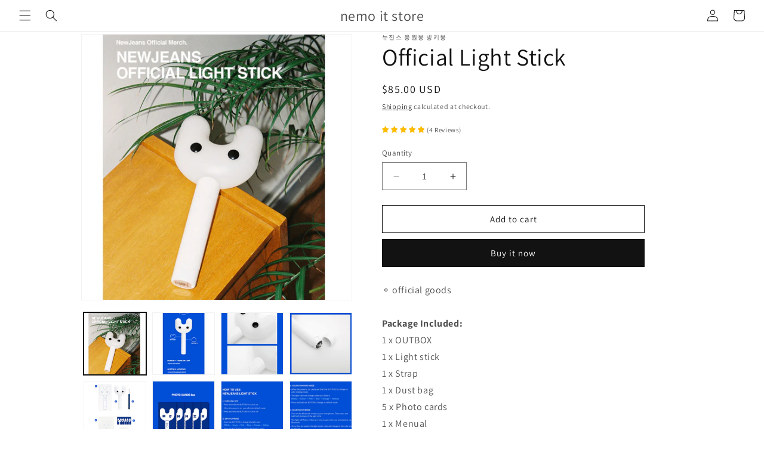

--- FILE ---
content_type: text/html; charset=utf-8
request_url: https://nemoitstore.com/products/official-light-stick
body_size: 47489
content:
<!doctype html>
<html class="no-js" lang="en">
  <head>
  <!-- miniOrange ContentRestriction SCRIPT START --><style>  
input[type=password] {
  width: 100%;
  padding: 12px 20px;
  margin: 8px 0;
  display: inline-block;
  border: 1px solid #ccc;
  box-sizing: border-box;
}

.mo-button {
  background-color: #000000;
  color: white;
  padding: 14px 20px;
  margin: 8px 0;
  border: none;
  cursor: pointer;
  width: 100%;
}

.mo-button:hover {
  opacity: 0.8;
}

.mo-container {
  padding: 16px;
}
#lockMessage {
   max-width: 100%;
   overflow-wrap: break-word;
}

@media (min-width: 768px) {
  .mo-container-body {
    margin: 0;
    display: flex;
    justify-content: center;
    align-items: center;
  }
   #lockMessage {
       max-width: 205px;
       overflow-wrap: break-word;
   }
}
</style>



<script>
function mo_getCookie(cookieName) {
    let cookie = {};
    document.cookie.split(";").forEach(function(el) {
      let [key,value] = el.split("=");
      cookie[key.trim()] = value;
    })
    return cookie[cookieName];
}
function mo_setCookie(name,value,days) {
  var expires = "";
  if (days) {
      var date = new Date();
      date.setTime(date.getTime() + (days*24*60*60*1000));
      expires = "; expires=" + date.toUTCString();
  }
  document.cookie = name + "=" + (value || "")  + expires + "; path=/";
}
function eraseCookie(name) {   
    document.cookie = name +'=; Path=/; Expires=Thu, 01 Jan 1970 00:00:01 GMT;';
}
</script>

<!-- miniOrange LOCK START _7825 -->

<!-- miniOrange LOCK END _7825 -->











<!-- miniOrange purchase-form Locks START -->

<!-- miniOrange LOCK START _7825 -->

<!-- miniOrange LOCK END _7825 --><!-- miniOrange purchase-form Locks END -->

<!-- miniOrange hide-prices Locks START -->
<!-- miniOrange hide-prices Locks END -->

<!-- miniOrange Priority Locks START -->
<!-- miniOrange Priority Locks END -->

<!-- miniOrange Unpriority Locks START -->
<!-- miniOrange Unpriority Locks END -->

<!-- miniOrange Priority-Whole-Website Locks START -->
<!-- miniOrange Priority-Whole-Website Locks END -->
<!-- miniOrange ContentRestriction SCRIPT END --> 
<script>window.performance && window.performance.mark && window.performance.mark('shopify.content_for_header.start');</script><meta id="shopify-digital-wallet" name="shopify-digital-wallet" content="/58666614979/digital_wallets/dialog">
<meta name="shopify-checkout-api-token" content="3ca1eb07b7d3958e450719c6fefbe6ac">
<meta id="in-context-paypal-metadata" data-shop-id="58666614979" data-venmo-supported="false" data-environment="production" data-locale="en_US" data-paypal-v4="true" data-currency="USD">
<link rel="alternate" hreflang="x-default" href="https://nemoitstore.com/products/official-light-stick">
<link rel="alternate" hreflang="en" href="https://nemoitstore.com/products/official-light-stick">
<link rel="alternate" hreflang="en-CA" href="https://nemoitstore.com/en-ca/products/official-light-stick">
<link rel="alternate" type="application/json+oembed" href="https://nemoitstore.com/products/official-light-stick.oembed">
<script async="async" src="/checkouts/internal/preloads.js?locale=en-US"></script>
<script id="shopify-features" type="application/json">{"accessToken":"3ca1eb07b7d3958e450719c6fefbe6ac","betas":["rich-media-storefront-analytics"],"domain":"nemoitstore.com","predictiveSearch":true,"shopId":58666614979,"locale":"en"}</script>
<script>var Shopify = Shopify || {};
Shopify.shop = "nemoit.myshopify.com";
Shopify.locale = "en";
Shopify.currency = {"active":"USD","rate":"1.0"};
Shopify.country = "US";
Shopify.theme = {"name":"Dawn","id":155208745275,"schema_name":"Dawn","schema_version":"10.0.0","theme_store_id":887,"role":"main"};
Shopify.theme.handle = "null";
Shopify.theme.style = {"id":null,"handle":null};
Shopify.cdnHost = "nemoitstore.com/cdn";
Shopify.routes = Shopify.routes || {};
Shopify.routes.root = "/";</script>
<script type="module">!function(o){(o.Shopify=o.Shopify||{}).modules=!0}(window);</script>
<script>!function(o){function n(){var o=[];function n(){o.push(Array.prototype.slice.apply(arguments))}return n.q=o,n}var t=o.Shopify=o.Shopify||{};t.loadFeatures=n(),t.autoloadFeatures=n()}(window);</script>
<script id="shop-js-analytics" type="application/json">{"pageType":"product"}</script>
<script defer="defer" async type="module" src="//nemoitstore.com/cdn/shopifycloud/shop-js/modules/v2/client.init-shop-cart-sync_BdyHc3Nr.en.esm.js"></script>
<script defer="defer" async type="module" src="//nemoitstore.com/cdn/shopifycloud/shop-js/modules/v2/chunk.common_Daul8nwZ.esm.js"></script>
<script type="module">
  await import("//nemoitstore.com/cdn/shopifycloud/shop-js/modules/v2/client.init-shop-cart-sync_BdyHc3Nr.en.esm.js");
await import("//nemoitstore.com/cdn/shopifycloud/shop-js/modules/v2/chunk.common_Daul8nwZ.esm.js");

  window.Shopify.SignInWithShop?.initShopCartSync?.({"fedCMEnabled":true,"windoidEnabled":true});

</script>
<script>(function() {
  var isLoaded = false;
  function asyncLoad() {
    if (isLoaded) return;
    isLoaded = true;
    var urls = ["https:\/\/call.chatra.io\/shopify?chatraId=9vC5iodgXQTdzGLaw\u0026shop=nemoit.myshopify.com","https:\/\/cdn.jsdelivr.net\/gh\/yunmuqing\/tab-1.0.0@latest\/TnneA4W36det67xK.js?shop=nemoit.myshopify.com","https:\/\/instafeed.nfcube.com\/cdn\/bd26dd7317e89905796c78f8b3debf54.js?shop=nemoit.myshopify.com","https:\/\/d2z2pb1qahxkbj.cloudfront.net\/v1.0\/srw.min.js?s=58666614979\u0026shop=nemoit.myshopify.com","https:\/\/pmslider.netlify.app\/preview.js?v=1\u0026shop=nemoit.myshopify.com","https:\/\/cdn2.ryviu.com\/v\/static\/js\/app.js?shop=nemoit.myshopify.com"];
    for (var i = 0; i < urls.length; i++) {
      var s = document.createElement('script');
      s.type = 'text/javascript';
      s.async = true;
      s.src = urls[i];
      var x = document.getElementsByTagName('script')[0];
      x.parentNode.insertBefore(s, x);
    }
  };
  if(window.attachEvent) {
    window.attachEvent('onload', asyncLoad);
  } else {
    window.addEventListener('load', asyncLoad, false);
  }
})();</script>
<script id="__st">var __st={"a":58666614979,"offset":-21600,"reqid":"cc78f7e6-8500-4444-b0be-bdcf2fee8bea-1768976901","pageurl":"nemoitstore.com\/products\/official-light-stick","u":"3b9bf79d9478","p":"product","rtyp":"product","rid":8944829825339};</script>
<script>window.ShopifyPaypalV4VisibilityTracking = true;</script>
<script id="captcha-bootstrap">!function(){'use strict';const t='contact',e='account',n='new_comment',o=[[t,t],['blogs',n],['comments',n],[t,'customer']],c=[[e,'customer_login'],[e,'guest_login'],[e,'recover_customer_password'],[e,'create_customer']],r=t=>t.map((([t,e])=>`form[action*='/${t}']:not([data-nocaptcha='true']) input[name='form_type'][value='${e}']`)).join(','),a=t=>()=>t?[...document.querySelectorAll(t)].map((t=>t.form)):[];function s(){const t=[...o],e=r(t);return a(e)}const i='password',u='form_key',d=['recaptcha-v3-token','g-recaptcha-response','h-captcha-response',i],f=()=>{try{return window.sessionStorage}catch{return}},m='__shopify_v',_=t=>t.elements[u];function p(t,e,n=!1){try{const o=window.sessionStorage,c=JSON.parse(o.getItem(e)),{data:r}=function(t){const{data:e,action:n}=t;return t[m]||n?{data:e,action:n}:{data:t,action:n}}(c);for(const[e,n]of Object.entries(r))t.elements[e]&&(t.elements[e].value=n);n&&o.removeItem(e)}catch(o){console.error('form repopulation failed',{error:o})}}const l='form_type',E='cptcha';function T(t){t.dataset[E]=!0}const w=window,h=w.document,L='Shopify',v='ce_forms',y='captcha';let A=!1;((t,e)=>{const n=(g='f06e6c50-85a8-45c8-87d0-21a2b65856fe',I='https://cdn.shopify.com/shopifycloud/storefront-forms-hcaptcha/ce_storefront_forms_captcha_hcaptcha.v1.5.2.iife.js',D={infoText:'Protected by hCaptcha',privacyText:'Privacy',termsText:'Terms'},(t,e,n)=>{const o=w[L][v],c=o.bindForm;if(c)return c(t,g,e,D).then(n);var r;o.q.push([[t,g,e,D],n]),r=I,A||(h.body.append(Object.assign(h.createElement('script'),{id:'captcha-provider',async:!0,src:r})),A=!0)});var g,I,D;w[L]=w[L]||{},w[L][v]=w[L][v]||{},w[L][v].q=[],w[L][y]=w[L][y]||{},w[L][y].protect=function(t,e){n(t,void 0,e),T(t)},Object.freeze(w[L][y]),function(t,e,n,w,h,L){const[v,y,A,g]=function(t,e,n){const i=e?o:[],u=t?c:[],d=[...i,...u],f=r(d),m=r(i),_=r(d.filter((([t,e])=>n.includes(e))));return[a(f),a(m),a(_),s()]}(w,h,L),I=t=>{const e=t.target;return e instanceof HTMLFormElement?e:e&&e.form},D=t=>v().includes(t);t.addEventListener('submit',(t=>{const e=I(t);if(!e)return;const n=D(e)&&!e.dataset.hcaptchaBound&&!e.dataset.recaptchaBound,o=_(e),c=g().includes(e)&&(!o||!o.value);(n||c)&&t.preventDefault(),c&&!n&&(function(t){try{if(!f())return;!function(t){const e=f();if(!e)return;const n=_(t);if(!n)return;const o=n.value;o&&e.removeItem(o)}(t);const e=Array.from(Array(32),(()=>Math.random().toString(36)[2])).join('');!function(t,e){_(t)||t.append(Object.assign(document.createElement('input'),{type:'hidden',name:u})),t.elements[u].value=e}(t,e),function(t,e){const n=f();if(!n)return;const o=[...t.querySelectorAll(`input[type='${i}']`)].map((({name:t})=>t)),c=[...d,...o],r={};for(const[a,s]of new FormData(t).entries())c.includes(a)||(r[a]=s);n.setItem(e,JSON.stringify({[m]:1,action:t.action,data:r}))}(t,e)}catch(e){console.error('failed to persist form',e)}}(e),e.submit())}));const S=(t,e)=>{t&&!t.dataset[E]&&(n(t,e.some((e=>e===t))),T(t))};for(const o of['focusin','change'])t.addEventListener(o,(t=>{const e=I(t);D(e)&&S(e,y())}));const B=e.get('form_key'),M=e.get(l),P=B&&M;t.addEventListener('DOMContentLoaded',(()=>{const t=y();if(P)for(const e of t)e.elements[l].value===M&&p(e,B);[...new Set([...A(),...v().filter((t=>'true'===t.dataset.shopifyCaptcha))])].forEach((e=>S(e,t)))}))}(h,new URLSearchParams(w.location.search),n,t,e,['guest_login'])})(!0,!0)}();</script>
<script integrity="sha256-4kQ18oKyAcykRKYeNunJcIwy7WH5gtpwJnB7kiuLZ1E=" data-source-attribution="shopify.loadfeatures" defer="defer" src="//nemoitstore.com/cdn/shopifycloud/storefront/assets/storefront/load_feature-a0a9edcb.js" crossorigin="anonymous"></script>
<script data-source-attribution="shopify.dynamic_checkout.dynamic.init">var Shopify=Shopify||{};Shopify.PaymentButton=Shopify.PaymentButton||{isStorefrontPortableWallets:!0,init:function(){window.Shopify.PaymentButton.init=function(){};var t=document.createElement("script");t.src="https://nemoitstore.com/cdn/shopifycloud/portable-wallets/latest/portable-wallets.en.js",t.type="module",document.head.appendChild(t)}};
</script>
<script data-source-attribution="shopify.dynamic_checkout.buyer_consent">
  function portableWalletsHideBuyerConsent(e){var t=document.getElementById("shopify-buyer-consent"),n=document.getElementById("shopify-subscription-policy-button");t&&n&&(t.classList.add("hidden"),t.setAttribute("aria-hidden","true"),n.removeEventListener("click",e))}function portableWalletsShowBuyerConsent(e){var t=document.getElementById("shopify-buyer-consent"),n=document.getElementById("shopify-subscription-policy-button");t&&n&&(t.classList.remove("hidden"),t.removeAttribute("aria-hidden"),n.addEventListener("click",e))}window.Shopify?.PaymentButton&&(window.Shopify.PaymentButton.hideBuyerConsent=portableWalletsHideBuyerConsent,window.Shopify.PaymentButton.showBuyerConsent=portableWalletsShowBuyerConsent);
</script>
<script>
  function portableWalletsCleanup(e){e&&e.src&&console.error("Failed to load portable wallets script "+e.src);var t=document.querySelectorAll("shopify-accelerated-checkout .shopify-payment-button__skeleton, shopify-accelerated-checkout-cart .wallet-cart-button__skeleton"),e=document.getElementById("shopify-buyer-consent");for(let e=0;e<t.length;e++)t[e].remove();e&&e.remove()}function portableWalletsNotLoadedAsModule(e){e instanceof ErrorEvent&&"string"==typeof e.message&&e.message.includes("import.meta")&&"string"==typeof e.filename&&e.filename.includes("portable-wallets")&&(window.removeEventListener("error",portableWalletsNotLoadedAsModule),window.Shopify.PaymentButton.failedToLoad=e,"loading"===document.readyState?document.addEventListener("DOMContentLoaded",window.Shopify.PaymentButton.init):window.Shopify.PaymentButton.init())}window.addEventListener("error",portableWalletsNotLoadedAsModule);
</script>

<script type="module" src="https://nemoitstore.com/cdn/shopifycloud/portable-wallets/latest/portable-wallets.en.js" onError="portableWalletsCleanup(this)" crossorigin="anonymous"></script>
<script nomodule>
  document.addEventListener("DOMContentLoaded", portableWalletsCleanup);
</script>

<link id="shopify-accelerated-checkout-styles" rel="stylesheet" media="screen" href="https://nemoitstore.com/cdn/shopifycloud/portable-wallets/latest/accelerated-checkout-backwards-compat.css" crossorigin="anonymous">
<style id="shopify-accelerated-checkout-cart">
        #shopify-buyer-consent {
  margin-top: 1em;
  display: inline-block;
  width: 100%;
}

#shopify-buyer-consent.hidden {
  display: none;
}

#shopify-subscription-policy-button {
  background: none;
  border: none;
  padding: 0;
  text-decoration: underline;
  font-size: inherit;
  cursor: pointer;
}

#shopify-subscription-policy-button::before {
  box-shadow: none;
}

      </style>
<script id="sections-script" data-sections="header" defer="defer" src="//nemoitstore.com/cdn/shop/t/44/compiled_assets/scripts.js?v=11491"></script>
<script>window.performance && window.performance.mark && window.performance.mark('shopify.content_for_header.end');</script>
    <meta charset="utf-8">
    <meta http-equiv="X-UA-Compatible" content="IE=edge">
    <meta name="viewport" content="width=device-width,initial-scale=1">
    <meta name="theme-color" content="">
    <link rel="canonical" href="https://nemoitstore.com/products/official-light-stick"><link rel="preconnect" href="https://fonts.shopifycdn.com" crossorigin><title>
      Official Light Stick
 &ndash; nemo it store</title>

    
      <meta name="description" content="⚬ official goodsPackage Included:1 x OUTBOX1 x Light stick1 x Strap1 x Dust bag5 x Photo cards1 x Menual">
    

    

<meta property="og:site_name" content="nemo it store">
<meta property="og:url" content="https://nemoitstore.com/products/official-light-stick">
<meta property="og:title" content="Official Light Stick">
<meta property="og:type" content="product">
<meta property="og:description" content="⚬ official goodsPackage Included:1 x OUTBOX1 x Light stick1 x Strap1 x Dust bag5 x Photo cards1 x Menual"><meta property="og:image" content="http://nemoitstore.com/cdn/shop/files/2023-11-17_4.16.14.png?v=1700205552">
  <meta property="og:image:secure_url" content="https://nemoitstore.com/cdn/shop/files/2023-11-17_4.16.14.png?v=1700205552">
  <meta property="og:image:width" content="1568">
  <meta property="og:image:height" content="1542"><meta property="og:price:amount" content="85.00">
  <meta property="og:price:currency" content="USD"><meta name="twitter:site" content="@semonemoinfo"><meta name="twitter:card" content="summary_large_image">
<meta name="twitter:title" content="Official Light Stick">
<meta name="twitter:description" content="⚬ official goodsPackage Included:1 x OUTBOX1 x Light stick1 x Strap1 x Dust bag5 x Photo cards1 x Menual">


    <script src="//nemoitstore.com/cdn/shop/t/44/assets/constants.js?v=58251544750838685771689739748" defer="defer"></script>
    <script src="//nemoitstore.com/cdn/shop/t/44/assets/pubsub.js?v=158357773527763999511689739748" defer="defer"></script>
    <script src="//nemoitstore.com/cdn/shop/t/44/assets/global.js?v=139248116715221171191689739748" defer="defer"></script><script src="//nemoitstore.com/cdn/shop/t/44/assets/animations.js?v=114255849464433187621689739747" defer="defer"></script><script>window.performance && window.performance.mark && window.performance.mark('shopify.content_for_header.start');</script><meta id="shopify-digital-wallet" name="shopify-digital-wallet" content="/58666614979/digital_wallets/dialog">
<meta name="shopify-checkout-api-token" content="3ca1eb07b7d3958e450719c6fefbe6ac">
<meta id="in-context-paypal-metadata" data-shop-id="58666614979" data-venmo-supported="false" data-environment="production" data-locale="en_US" data-paypal-v4="true" data-currency="USD">
<link rel="alternate" hreflang="x-default" href="https://nemoitstore.com/products/official-light-stick">
<link rel="alternate" hreflang="en" href="https://nemoitstore.com/products/official-light-stick">
<link rel="alternate" hreflang="en-CA" href="https://nemoitstore.com/en-ca/products/official-light-stick">
<link rel="alternate" type="application/json+oembed" href="https://nemoitstore.com/products/official-light-stick.oembed">
<script async="async" src="/checkouts/internal/preloads.js?locale=en-US"></script>
<script id="shopify-features" type="application/json">{"accessToken":"3ca1eb07b7d3958e450719c6fefbe6ac","betas":["rich-media-storefront-analytics"],"domain":"nemoitstore.com","predictiveSearch":true,"shopId":58666614979,"locale":"en"}</script>
<script>var Shopify = Shopify || {};
Shopify.shop = "nemoit.myshopify.com";
Shopify.locale = "en";
Shopify.currency = {"active":"USD","rate":"1.0"};
Shopify.country = "US";
Shopify.theme = {"name":"Dawn","id":155208745275,"schema_name":"Dawn","schema_version":"10.0.0","theme_store_id":887,"role":"main"};
Shopify.theme.handle = "null";
Shopify.theme.style = {"id":null,"handle":null};
Shopify.cdnHost = "nemoitstore.com/cdn";
Shopify.routes = Shopify.routes || {};
Shopify.routes.root = "/";</script>
<script type="module">!function(o){(o.Shopify=o.Shopify||{}).modules=!0}(window);</script>
<script>!function(o){function n(){var o=[];function n(){o.push(Array.prototype.slice.apply(arguments))}return n.q=o,n}var t=o.Shopify=o.Shopify||{};t.loadFeatures=n(),t.autoloadFeatures=n()}(window);</script>
<script id="shop-js-analytics" type="application/json">{"pageType":"product"}</script>
<script defer="defer" async type="module" src="//nemoitstore.com/cdn/shopifycloud/shop-js/modules/v2/client.init-shop-cart-sync_BdyHc3Nr.en.esm.js"></script>
<script defer="defer" async type="module" src="//nemoitstore.com/cdn/shopifycloud/shop-js/modules/v2/chunk.common_Daul8nwZ.esm.js"></script>
<script type="module">
  await import("//nemoitstore.com/cdn/shopifycloud/shop-js/modules/v2/client.init-shop-cart-sync_BdyHc3Nr.en.esm.js");
await import("//nemoitstore.com/cdn/shopifycloud/shop-js/modules/v2/chunk.common_Daul8nwZ.esm.js");

  window.Shopify.SignInWithShop?.initShopCartSync?.({"fedCMEnabled":true,"windoidEnabled":true});

</script>
<script>(function() {
  var isLoaded = false;
  function asyncLoad() {
    if (isLoaded) return;
    isLoaded = true;
    var urls = ["https:\/\/call.chatra.io\/shopify?chatraId=9vC5iodgXQTdzGLaw\u0026shop=nemoit.myshopify.com","https:\/\/cdn.jsdelivr.net\/gh\/yunmuqing\/tab-1.0.0@latest\/TnneA4W36det67xK.js?shop=nemoit.myshopify.com","https:\/\/instafeed.nfcube.com\/cdn\/bd26dd7317e89905796c78f8b3debf54.js?shop=nemoit.myshopify.com","https:\/\/d2z2pb1qahxkbj.cloudfront.net\/v1.0\/srw.min.js?s=58666614979\u0026shop=nemoit.myshopify.com","https:\/\/pmslider.netlify.app\/preview.js?v=1\u0026shop=nemoit.myshopify.com","https:\/\/cdn2.ryviu.com\/v\/static\/js\/app.js?shop=nemoit.myshopify.com"];
    for (var i = 0; i < urls.length; i++) {
      var s = document.createElement('script');
      s.type = 'text/javascript';
      s.async = true;
      s.src = urls[i];
      var x = document.getElementsByTagName('script')[0];
      x.parentNode.insertBefore(s, x);
    }
  };
  if(window.attachEvent) {
    window.attachEvent('onload', asyncLoad);
  } else {
    window.addEventListener('load', asyncLoad, false);
  }
})();</script>
<script id="__st">var __st={"a":58666614979,"offset":-21600,"reqid":"cc78f7e6-8500-4444-b0be-bdcf2fee8bea-1768976901","pageurl":"nemoitstore.com\/products\/official-light-stick","u":"3b9bf79d9478","p":"product","rtyp":"product","rid":8944829825339};</script>
<script>window.ShopifyPaypalV4VisibilityTracking = true;</script>
<script id="captcha-bootstrap">!function(){'use strict';const t='contact',e='account',n='new_comment',o=[[t,t],['blogs',n],['comments',n],[t,'customer']],c=[[e,'customer_login'],[e,'guest_login'],[e,'recover_customer_password'],[e,'create_customer']],r=t=>t.map((([t,e])=>`form[action*='/${t}']:not([data-nocaptcha='true']) input[name='form_type'][value='${e}']`)).join(','),a=t=>()=>t?[...document.querySelectorAll(t)].map((t=>t.form)):[];function s(){const t=[...o],e=r(t);return a(e)}const i='password',u='form_key',d=['recaptcha-v3-token','g-recaptcha-response','h-captcha-response',i],f=()=>{try{return window.sessionStorage}catch{return}},m='__shopify_v',_=t=>t.elements[u];function p(t,e,n=!1){try{const o=window.sessionStorage,c=JSON.parse(o.getItem(e)),{data:r}=function(t){const{data:e,action:n}=t;return t[m]||n?{data:e,action:n}:{data:t,action:n}}(c);for(const[e,n]of Object.entries(r))t.elements[e]&&(t.elements[e].value=n);n&&o.removeItem(e)}catch(o){console.error('form repopulation failed',{error:o})}}const l='form_type',E='cptcha';function T(t){t.dataset[E]=!0}const w=window,h=w.document,L='Shopify',v='ce_forms',y='captcha';let A=!1;((t,e)=>{const n=(g='f06e6c50-85a8-45c8-87d0-21a2b65856fe',I='https://cdn.shopify.com/shopifycloud/storefront-forms-hcaptcha/ce_storefront_forms_captcha_hcaptcha.v1.5.2.iife.js',D={infoText:'Protected by hCaptcha',privacyText:'Privacy',termsText:'Terms'},(t,e,n)=>{const o=w[L][v],c=o.bindForm;if(c)return c(t,g,e,D).then(n);var r;o.q.push([[t,g,e,D],n]),r=I,A||(h.body.append(Object.assign(h.createElement('script'),{id:'captcha-provider',async:!0,src:r})),A=!0)});var g,I,D;w[L]=w[L]||{},w[L][v]=w[L][v]||{},w[L][v].q=[],w[L][y]=w[L][y]||{},w[L][y].protect=function(t,e){n(t,void 0,e),T(t)},Object.freeze(w[L][y]),function(t,e,n,w,h,L){const[v,y,A,g]=function(t,e,n){const i=e?o:[],u=t?c:[],d=[...i,...u],f=r(d),m=r(i),_=r(d.filter((([t,e])=>n.includes(e))));return[a(f),a(m),a(_),s()]}(w,h,L),I=t=>{const e=t.target;return e instanceof HTMLFormElement?e:e&&e.form},D=t=>v().includes(t);t.addEventListener('submit',(t=>{const e=I(t);if(!e)return;const n=D(e)&&!e.dataset.hcaptchaBound&&!e.dataset.recaptchaBound,o=_(e),c=g().includes(e)&&(!o||!o.value);(n||c)&&t.preventDefault(),c&&!n&&(function(t){try{if(!f())return;!function(t){const e=f();if(!e)return;const n=_(t);if(!n)return;const o=n.value;o&&e.removeItem(o)}(t);const e=Array.from(Array(32),(()=>Math.random().toString(36)[2])).join('');!function(t,e){_(t)||t.append(Object.assign(document.createElement('input'),{type:'hidden',name:u})),t.elements[u].value=e}(t,e),function(t,e){const n=f();if(!n)return;const o=[...t.querySelectorAll(`input[type='${i}']`)].map((({name:t})=>t)),c=[...d,...o],r={};for(const[a,s]of new FormData(t).entries())c.includes(a)||(r[a]=s);n.setItem(e,JSON.stringify({[m]:1,action:t.action,data:r}))}(t,e)}catch(e){console.error('failed to persist form',e)}}(e),e.submit())}));const S=(t,e)=>{t&&!t.dataset[E]&&(n(t,e.some((e=>e===t))),T(t))};for(const o of['focusin','change'])t.addEventListener(o,(t=>{const e=I(t);D(e)&&S(e,y())}));const B=e.get('form_key'),M=e.get(l),P=B&&M;t.addEventListener('DOMContentLoaded',(()=>{const t=y();if(P)for(const e of t)e.elements[l].value===M&&p(e,B);[...new Set([...A(),...v().filter((t=>'true'===t.dataset.shopifyCaptcha))])].forEach((e=>S(e,t)))}))}(h,new URLSearchParams(w.location.search),n,t,e,['guest_login'])})(!0,!0)}();</script>
<script integrity="sha256-4kQ18oKyAcykRKYeNunJcIwy7WH5gtpwJnB7kiuLZ1E=" data-source-attribution="shopify.loadfeatures" defer="defer" src="//nemoitstore.com/cdn/shopifycloud/storefront/assets/storefront/load_feature-a0a9edcb.js" crossorigin="anonymous"></script>
<script data-source-attribution="shopify.dynamic_checkout.dynamic.init">var Shopify=Shopify||{};Shopify.PaymentButton=Shopify.PaymentButton||{isStorefrontPortableWallets:!0,init:function(){window.Shopify.PaymentButton.init=function(){};var t=document.createElement("script");t.src="https://nemoitstore.com/cdn/shopifycloud/portable-wallets/latest/portable-wallets.en.js",t.type="module",document.head.appendChild(t)}};
</script>
<script data-source-attribution="shopify.dynamic_checkout.buyer_consent">
  function portableWalletsHideBuyerConsent(e){var t=document.getElementById("shopify-buyer-consent"),n=document.getElementById("shopify-subscription-policy-button");t&&n&&(t.classList.add("hidden"),t.setAttribute("aria-hidden","true"),n.removeEventListener("click",e))}function portableWalletsShowBuyerConsent(e){var t=document.getElementById("shopify-buyer-consent"),n=document.getElementById("shopify-subscription-policy-button");t&&n&&(t.classList.remove("hidden"),t.removeAttribute("aria-hidden"),n.addEventListener("click",e))}window.Shopify?.PaymentButton&&(window.Shopify.PaymentButton.hideBuyerConsent=portableWalletsHideBuyerConsent,window.Shopify.PaymentButton.showBuyerConsent=portableWalletsShowBuyerConsent);
</script>
<script>
  function portableWalletsCleanup(e){e&&e.src&&console.error("Failed to load portable wallets script "+e.src);var t=document.querySelectorAll("shopify-accelerated-checkout .shopify-payment-button__skeleton, shopify-accelerated-checkout-cart .wallet-cart-button__skeleton"),e=document.getElementById("shopify-buyer-consent");for(let e=0;e<t.length;e++)t[e].remove();e&&e.remove()}function portableWalletsNotLoadedAsModule(e){e instanceof ErrorEvent&&"string"==typeof e.message&&e.message.includes("import.meta")&&"string"==typeof e.filename&&e.filename.includes("portable-wallets")&&(window.removeEventListener("error",portableWalletsNotLoadedAsModule),window.Shopify.PaymentButton.failedToLoad=e,"loading"===document.readyState?document.addEventListener("DOMContentLoaded",window.Shopify.PaymentButton.init):window.Shopify.PaymentButton.init())}window.addEventListener("error",portableWalletsNotLoadedAsModule);
</script>

<script type="module" src="https://nemoitstore.com/cdn/shopifycloud/portable-wallets/latest/portable-wallets.en.js" onError="portableWalletsCleanup(this)" crossorigin="anonymous"></script>
<script nomodule>
  document.addEventListener("DOMContentLoaded", portableWalletsCleanup);
</script>

<!-- placeholder 1b402b490c70118b --><script>window.performance && window.performance.mark && window.performance.mark('shopify.content_for_header.end');</script>


    <style data-shopify>
      @font-face {
  font-family: Assistant;
  font-weight: 400;
  font-style: normal;
  font-display: swap;
  src: url("//nemoitstore.com/cdn/fonts/assistant/assistant_n4.9120912a469cad1cc292572851508ca49d12e768.woff2") format("woff2"),
       url("//nemoitstore.com/cdn/fonts/assistant/assistant_n4.6e9875ce64e0fefcd3f4446b7ec9036b3ddd2985.woff") format("woff");
}

      @font-face {
  font-family: Assistant;
  font-weight: 700;
  font-style: normal;
  font-display: swap;
  src: url("//nemoitstore.com/cdn/fonts/assistant/assistant_n7.bf44452348ec8b8efa3aa3068825305886b1c83c.woff2") format("woff2"),
       url("//nemoitstore.com/cdn/fonts/assistant/assistant_n7.0c887fee83f6b3bda822f1150b912c72da0f7b64.woff") format("woff");
}

      
      
      @font-face {
  font-family: Assistant;
  font-weight: 400;
  font-style: normal;
  font-display: swap;
  src: url("//nemoitstore.com/cdn/fonts/assistant/assistant_n4.9120912a469cad1cc292572851508ca49d12e768.woff2") format("woff2"),
       url("//nemoitstore.com/cdn/fonts/assistant/assistant_n4.6e9875ce64e0fefcd3f4446b7ec9036b3ddd2985.woff") format("woff");
}


      
        :root,
        .color-background-1 {
          --color-background: 255,255,255;
        
          --gradient-background: #ffffff;
        
        --color-foreground: 18,18,18;
        --color-shadow: 18,18,18;
        --color-button: 18,18,18;
        --color-button-text: 255,255,255;
        --color-secondary-button: 255,255,255;
        --color-secondary-button-text: 18,18,18;
        --color-link: 18,18,18;
        --color-badge-foreground: 18,18,18;
        --color-badge-background: 255,255,255;
        --color-badge-border: 18,18,18;
        --payment-terms-background-color: rgb(255 255 255);
      }
      
        
        .color-background-2 {
          --color-background: 243,243,243;
        
          --gradient-background: #f3f3f3;
        
        --color-foreground: 18,18,18;
        --color-shadow: 18,18,18;
        --color-button: 18,18,18;
        --color-button-text: 243,243,243;
        --color-secondary-button: 243,243,243;
        --color-secondary-button-text: 18,18,18;
        --color-link: 18,18,18;
        --color-badge-foreground: 18,18,18;
        --color-badge-background: 243,243,243;
        --color-badge-border: 18,18,18;
        --payment-terms-background-color: rgb(243 243 243);
      }
      
        
        .color-inverse {
          --color-background: 36,40,51;
        
          --gradient-background: #242833;
        
        --color-foreground: 255,255,255;
        --color-shadow: 18,18,18;
        --color-button: 255,255,255;
        --color-button-text: 0,0,0;
        --color-secondary-button: 36,40,51;
        --color-secondary-button-text: 255,255,255;
        --color-link: 255,255,255;
        --color-badge-foreground: 255,255,255;
        --color-badge-background: 36,40,51;
        --color-badge-border: 255,255,255;
        --payment-terms-background-color: rgb(36 40 51);
      }
      
        
        .color-accent-1 {
          --color-background: 18,18,18;
        
          --gradient-background: #121212;
        
        --color-foreground: 255,255,255;
        --color-shadow: 18,18,18;
        --color-button: 255,255,255;
        --color-button-text: 18,18,18;
        --color-secondary-button: 18,18,18;
        --color-secondary-button-text: 255,255,255;
        --color-link: 255,255,255;
        --color-badge-foreground: 255,255,255;
        --color-badge-background: 18,18,18;
        --color-badge-border: 255,255,255;
        --payment-terms-background-color: rgb(18 18 18);
      }
      
        
        .color-accent-2 {
          --color-background: 51,79,180;
        
          --gradient-background: #334fb4;
        
        --color-foreground: 255,255,255;
        --color-shadow: 18,18,18;
        --color-button: 255,255,255;
        --color-button-text: 51,79,180;
        --color-secondary-button: 51,79,180;
        --color-secondary-button-text: 255,255,255;
        --color-link: 255,255,255;
        --color-badge-foreground: 255,255,255;
        --color-badge-background: 51,79,180;
        --color-badge-border: 255,255,255;
        --payment-terms-background-color: rgb(51 79 180);
      }
      

      body, .color-background-1, .color-background-2, .color-inverse, .color-accent-1, .color-accent-2 {
        color: rgba(var(--color-foreground), 0.75);
        background-color: rgb(var(--color-background));
      }

      :root {
        --font-body-family: Assistant, sans-serif;
        --font-body-style: normal;
        --font-body-weight: 400;
        --font-body-weight-bold: 700;

        --font-heading-family: Assistant, sans-serif;
        --font-heading-style: normal;
        --font-heading-weight: 400;

        --font-body-scale: 1.0;
        --font-heading-scale: 1.0;

        --media-padding: px;
        --media-border-opacity: 0.05;
        --media-border-width: 1px;
        --media-radius: 0px;
        --media-shadow-opacity: 0.0;
        --media-shadow-horizontal-offset: 0px;
        --media-shadow-vertical-offset: 4px;
        --media-shadow-blur-radius: 5px;
        --media-shadow-visible: 0;

        --page-width: 110rem;
        --page-width-margin: 0rem;

        --product-card-image-padding: 0.0rem;
        --product-card-corner-radius: 0.0rem;
        --product-card-text-alignment: left;
        --product-card-border-width: 0.0rem;
        --product-card-border-opacity: 0.1;
        --product-card-shadow-opacity: 0.0;
        --product-card-shadow-visible: 0;
        --product-card-shadow-horizontal-offset: 0.0rem;
        --product-card-shadow-vertical-offset: 0.4rem;
        --product-card-shadow-blur-radius: 0.5rem;

        --collection-card-image-padding: 0.0rem;
        --collection-card-corner-radius: 0.0rem;
        --collection-card-text-alignment: left;
        --collection-card-border-width: 0.0rem;
        --collection-card-border-opacity: 0.1;
        --collection-card-shadow-opacity: 0.0;
        --collection-card-shadow-visible: 0;
        --collection-card-shadow-horizontal-offset: 0.0rem;
        --collection-card-shadow-vertical-offset: 0.4rem;
        --collection-card-shadow-blur-radius: 0.5rem;

        --blog-card-image-padding: 0.0rem;
        --blog-card-corner-radius: 0.0rem;
        --blog-card-text-alignment: left;
        --blog-card-border-width: 0.0rem;
        --blog-card-border-opacity: 0.1;
        --blog-card-shadow-opacity: 0.0;
        --blog-card-shadow-visible: 0;
        --blog-card-shadow-horizontal-offset: 0.0rem;
        --blog-card-shadow-vertical-offset: 0.4rem;
        --blog-card-shadow-blur-radius: 0.5rem;

        --badge-corner-radius: 4.0rem;

        --popup-border-width: 1px;
        --popup-border-opacity: 0.1;
        --popup-corner-radius: 0px;
        --popup-shadow-opacity: 0.0;
        --popup-shadow-horizontal-offset: 0px;
        --popup-shadow-vertical-offset: 4px;
        --popup-shadow-blur-radius: 5px;

        --drawer-border-width: 1px;
        --drawer-border-opacity: 0.1;
        --drawer-shadow-opacity: 0.0;
        --drawer-shadow-horizontal-offset: 0px;
        --drawer-shadow-vertical-offset: 4px;
        --drawer-shadow-blur-radius: 5px;

        --spacing-sections-desktop: 0px;
        --spacing-sections-mobile: 0px;

        --grid-desktop-vertical-spacing: 8px;
        --grid-desktop-horizontal-spacing: 8px;
        --grid-mobile-vertical-spacing: 4px;
        --grid-mobile-horizontal-spacing: 4px;

        --text-boxes-border-opacity: 0.1;
        --text-boxes-border-width: 0px;
        --text-boxes-radius: 0px;
        --text-boxes-shadow-opacity: 0.0;
        --text-boxes-shadow-visible: 0;
        --text-boxes-shadow-horizontal-offset: 0px;
        --text-boxes-shadow-vertical-offset: 4px;
        --text-boxes-shadow-blur-radius: 5px;

        --buttons-radius: 0px;
        --buttons-radius-outset: 0px;
        --buttons-border-width: 1px;
        --buttons-border-opacity: 1.0;
        --buttons-shadow-opacity: 0.0;
        --buttons-shadow-visible: 0;
        --buttons-shadow-horizontal-offset: 0px;
        --buttons-shadow-vertical-offset: 4px;
        --buttons-shadow-blur-radius: 5px;
        --buttons-border-offset: 0px;

        --inputs-radius: 0px;
        --inputs-border-width: 1px;
        --inputs-border-opacity: 0.55;
        --inputs-shadow-opacity: 0.0;
        --inputs-shadow-horizontal-offset: 0px;
        --inputs-margin-offset: 0px;
        --inputs-shadow-vertical-offset: 4px;
        --inputs-shadow-blur-radius: 5px;
        --inputs-radius-outset: 0px;

        --variant-pills-radius: 40px;
        --variant-pills-border-width: 1px;
        --variant-pills-border-opacity: 0.55;
        --variant-pills-shadow-opacity: 0.0;
        --variant-pills-shadow-horizontal-offset: 0px;
        --variant-pills-shadow-vertical-offset: 4px;
        --variant-pills-shadow-blur-radius: 5px;
      }

      *,
      *::before,
      *::after {
        box-sizing: inherit;
      }

      html {
        box-sizing: border-box;
        font-size: calc(var(--font-body-scale) * 62.5%);
        height: 100%;
      }

      body {
        display: grid;
        grid-template-rows: auto auto 1fr auto;
        grid-template-columns: 100%;
        min-height: 100%;
        margin: 0;
        font-size: 1.5rem;
        letter-spacing: 0.06rem;
        line-height: calc(1 + 0.8 / var(--font-body-scale));
        font-family: var(--font-body-family);
        font-style: var(--font-body-style);
        font-weight: var(--font-body-weight);
      }

      @media screen and (min-width: 750px) {
        body {
          font-size: 1.6rem;
        }
      }
    </style>

    <link href="//nemoitstore.com/cdn/shop/t/44/assets/base.css?v=117828829876360325261689739747" rel="stylesheet" type="text/css" media="all" />
<link rel="preload" as="font" href="//nemoitstore.com/cdn/fonts/assistant/assistant_n4.9120912a469cad1cc292572851508ca49d12e768.woff2" type="font/woff2" crossorigin><link rel="preload" as="font" href="//nemoitstore.com/cdn/fonts/assistant/assistant_n4.9120912a469cad1cc292572851508ca49d12e768.woff2" type="font/woff2" crossorigin><link
        rel="stylesheet"
        href="//nemoitstore.com/cdn/shop/t/44/assets/component-predictive-search.css?v=118923337488134913561689739748"
        media="print"
        onload="this.media='all'"
      ><script>
      document.documentElement.className = document.documentElement.className.replace('no-js', 'js');
      if (Shopify.designMode) {
        document.documentElement.classList.add('shopify-design-mode');
      }
    </script>
  


<!-- BEGIN app block: shopify://apps/ryviu-product-reviews-app/blocks/ryviu-js/807ad6ed-1a6a-4559-abea-ed062858d9da -->
<script>
  // RYVIU APP :: Settings
  var ryviu_global_settings = {"form":{"required":"Please enter required fields","addPhotos":"Upload Photos","showTitle":true,"titleForm":"Rate Us","titleName":"Your Name","acceptFile":"Accept .jpg, .png and max 2MB each","colorInput":"#464646","colorTitle":"#696969","noticeName":"Your name is required field","titleEmail":"Your Email","titleReply":"Replies","autoPublish":true,"buttonReply":"Submit","colorNotice":"#dd2c00","colorSubmit":"#ffffff","noticeEmail":"Your email is required and valid email","qualityText":"Quality*","titleSubmit":"Submit Your Review","titleComment":"Comment","titleSubject":"Review Title","titleSuccess":"Thank you! Your review is submited.","colorStarForm":"#ececec","commentButton":"Comment","noticeSubject":"Title is required field","showtitleForm":true,"errorSentReply":"Can not send your reply.","titleMessenger":"Review Content","noticeMessenger":"Your review is required field","placeholderName":"John Smith","productNotFound":"Not Found","starActivecolor":"#fdbc00","titleReplyWrite":"Write a reply","backgroundSubmit":"#00aeef","placeholderEmail":"example@yourdomain.com","buttonCancelReply":"Cancel","placeholderSubject":"Look great","replyIsunderReivew":"Your reply is under review.","titleWriteEmailForm":"Rating","placeholderMessenger":"Write something","titleFormReviewEmail":"Leave feedback","loadAfterContentLoaded":true,"placeholderCommentMessenger":"Write something"},"questions":{"by_text":"Author","of_text":"of","on_text":"am","des_form":"Ask a question to the community here","approving":false,"name_form":"Your Name","email_form":"Your E-Mail Adresse","input_text":"Have a question? Search for answers","shop_owner":"NEMO, owner","title_form":"No answer found?","answer_form":"Your answers","answer_text":"Answer question","newest_text":"Latest New","notice_form":"Complete before submitting","submit_form":"Send a question to NEMO","helpful_text":"Most helpful","showing_text":"Show","question_form":"Your question","titleCustomer":"","community_text":"Ask the community here","questions_text":"questions","title_answer_form":"Answer question","ask_community_text":"Ask the community","questions_per_page":10,"show_form_question":false,"submit_answer_form":"Send a reply","write_question_text":"Ask a question","question_answer_form":"Question","placeholder_answer_form":"Answer is a required field!","placeholder_question_form":"Question is a required field!"},"targetLang":"en","review_widget":{"star":1,"style":"style2","title":true,"byText":"By","ofText":"of","tstar1":"Terrible","tstar2":"Poor","tstar3":"Average","tstar4":"Very Good","tstar5":"Excellent","average":"Average","hasOnly":"Has one","nostars":false,"nowrite":false,"seeLess":"See less","seeMore":"See more","hideFlag":true,"hidedate":false,"loadMore":"Load more","noavatar":false,"noreview":true,"order_by":"late","showFull":true,"showText":"Show:","showspam":true,"starText":"Star","thankYou":"Thank you!","clearText":"All","clear_all":"Clear all","noReviews":"No reviews","outofText":"out of","random_to":20,"replyText":"reply","ryplyText":"Comment","starStyle":"style1","starcolor":"#e6e6e6","starsText":"stars","boostPopup":false,"colorTitle":"#6c8187","colorWrite":"#ffffff","customDate":"dd\/MM\/yy","dateSelect":"dateDefaut","helpulText":"Is this helpful?","latestText":"Latest","nolastname":false,"oldestText":"Oldest","paddingTop":"0","reviewText":"review","sortbyText":"Sort by:","starHeight":11,"titleWrite":"Write a review","borderColor":"#ffffff","borderStyle":"none","borderWidth":"0","colorAvatar":"#f8f8f8","filter_list":"Filter","firstReview":"Write a first review now","paddingLeft":"0","random_from":0,"repliesText":"replies","reviewsText":"reviews","showingText":"Showing","disableReply":false,"filter_photo":"With photos","oneColMobile":true,"paddingRight":"0","payment_type":"Monthly","textNotFound":"No results found.","textVerified":"Verified Purchase","colorVerified":"#05d92d","customer_name":"show_short","disableHelpul":true,"disableWidget":false,"filter_review":"Filter","paddingBottom":"0","titleCustomer":"Customer Reviews","customerPhotos":"Customer Photos","featureSidebar":false,"filter_replies":"With replies","filter_reviews":"all","imagesSortText":"Images","submitDoneText":"Your review has been submitted.","autoHeightImage":false,"backgroundRyviu":"transparent","backgroundWrite":"#ffb102","defaultSortText":"Default","disablePurchase":true,"reviewTotalText":"Review","starActiveStyle":"style1","starActivecolor":"#fdbc00","submitErrorText":"Can not send your review.","emptyDescription":"There are no reviews.","mostLikeSortText":"Most likes","noPaddingMasonry":true,"noticeWriteFirst":"Be the first to","reviewTotalTexts":"Reviews","hideFeatureShowMore":false,"show_title_customer":true,"filter_reviews_local":"US"},"design_settings":{"date":"timeago","sort":"late","paging":"load_more","showing":30,"webFont":"Default","url_shop":"nemoitstore.com","approving":false,"colection":true,"no_number":false,"no_review":true,"defautDate":"timeago","defaultDate":"timeago","webFontSize":12,"client_theme":"masonry","no_lazy_show":false,"verify_reply":true,"client_header":"HeaderV4","verify_review":true,"reviews_per_page":"10","aimgs":false}};
  var ryviu_version = '2';
  if (typeof Shopify !== 'undefined' && Shopify.designMode && document.documentElement) {
    document.documentElement.classList.add('ryviu-shopify-mode');
  }
</script>



<!-- END app block --><link href="https://cdn.shopify.com/extensions/019bc5a6-322f-7ef6-9b8d-db489610fd75/ryviu-theme-extension-71/assets/widget.css" rel="stylesheet" type="text/css" media="all">
<link href="https://monorail-edge.shopifysvc.com" rel="dns-prefetch">
<script>(function(){if ("sendBeacon" in navigator && "performance" in window) {try {var session_token_from_headers = performance.getEntriesByType('navigation')[0].serverTiming.find(x => x.name == '_s').description;} catch {var session_token_from_headers = undefined;}var session_cookie_matches = document.cookie.match(/_shopify_s=([^;]*)/);var session_token_from_cookie = session_cookie_matches && session_cookie_matches.length === 2 ? session_cookie_matches[1] : "";var session_token = session_token_from_headers || session_token_from_cookie || "";function handle_abandonment_event(e) {var entries = performance.getEntries().filter(function(entry) {return /monorail-edge.shopifysvc.com/.test(entry.name);});if (!window.abandonment_tracked && entries.length === 0) {window.abandonment_tracked = true;var currentMs = Date.now();var navigation_start = performance.timing.navigationStart;var payload = {shop_id: 58666614979,url: window.location.href,navigation_start,duration: currentMs - navigation_start,session_token,page_type: "product"};window.navigator.sendBeacon("https://monorail-edge.shopifysvc.com/v1/produce", JSON.stringify({schema_id: "online_store_buyer_site_abandonment/1.1",payload: payload,metadata: {event_created_at_ms: currentMs,event_sent_at_ms: currentMs}}));}}window.addEventListener('pagehide', handle_abandonment_event);}}());</script>
<script id="web-pixels-manager-setup">(function e(e,d,r,n,o){if(void 0===o&&(o={}),!Boolean(null===(a=null===(i=window.Shopify)||void 0===i?void 0:i.analytics)||void 0===a?void 0:a.replayQueue)){var i,a;window.Shopify=window.Shopify||{};var t=window.Shopify;t.analytics=t.analytics||{};var s=t.analytics;s.replayQueue=[],s.publish=function(e,d,r){return s.replayQueue.push([e,d,r]),!0};try{self.performance.mark("wpm:start")}catch(e){}var l=function(){var e={modern:/Edge?\/(1{2}[4-9]|1[2-9]\d|[2-9]\d{2}|\d{4,})\.\d+(\.\d+|)|Firefox\/(1{2}[4-9]|1[2-9]\d|[2-9]\d{2}|\d{4,})\.\d+(\.\d+|)|Chrom(ium|e)\/(9{2}|\d{3,})\.\d+(\.\d+|)|(Maci|X1{2}).+ Version\/(15\.\d+|(1[6-9]|[2-9]\d|\d{3,})\.\d+)([,.]\d+|)( \(\w+\)|)( Mobile\/\w+|) Safari\/|Chrome.+OPR\/(9{2}|\d{3,})\.\d+\.\d+|(CPU[ +]OS|iPhone[ +]OS|CPU[ +]iPhone|CPU IPhone OS|CPU iPad OS)[ +]+(15[._]\d+|(1[6-9]|[2-9]\d|\d{3,})[._]\d+)([._]\d+|)|Android:?[ /-](13[3-9]|1[4-9]\d|[2-9]\d{2}|\d{4,})(\.\d+|)(\.\d+|)|Android.+Firefox\/(13[5-9]|1[4-9]\d|[2-9]\d{2}|\d{4,})\.\d+(\.\d+|)|Android.+Chrom(ium|e)\/(13[3-9]|1[4-9]\d|[2-9]\d{2}|\d{4,})\.\d+(\.\d+|)|SamsungBrowser\/([2-9]\d|\d{3,})\.\d+/,legacy:/Edge?\/(1[6-9]|[2-9]\d|\d{3,})\.\d+(\.\d+|)|Firefox\/(5[4-9]|[6-9]\d|\d{3,})\.\d+(\.\d+|)|Chrom(ium|e)\/(5[1-9]|[6-9]\d|\d{3,})\.\d+(\.\d+|)([\d.]+$|.*Safari\/(?![\d.]+ Edge\/[\d.]+$))|(Maci|X1{2}).+ Version\/(10\.\d+|(1[1-9]|[2-9]\d|\d{3,})\.\d+)([,.]\d+|)( \(\w+\)|)( Mobile\/\w+|) Safari\/|Chrome.+OPR\/(3[89]|[4-9]\d|\d{3,})\.\d+\.\d+|(CPU[ +]OS|iPhone[ +]OS|CPU[ +]iPhone|CPU IPhone OS|CPU iPad OS)[ +]+(10[._]\d+|(1[1-9]|[2-9]\d|\d{3,})[._]\d+)([._]\d+|)|Android:?[ /-](13[3-9]|1[4-9]\d|[2-9]\d{2}|\d{4,})(\.\d+|)(\.\d+|)|Mobile Safari.+OPR\/([89]\d|\d{3,})\.\d+\.\d+|Android.+Firefox\/(13[5-9]|1[4-9]\d|[2-9]\d{2}|\d{4,})\.\d+(\.\d+|)|Android.+Chrom(ium|e)\/(13[3-9]|1[4-9]\d|[2-9]\d{2}|\d{4,})\.\d+(\.\d+|)|Android.+(UC? ?Browser|UCWEB|U3)[ /]?(15\.([5-9]|\d{2,})|(1[6-9]|[2-9]\d|\d{3,})\.\d+)\.\d+|SamsungBrowser\/(5\.\d+|([6-9]|\d{2,})\.\d+)|Android.+MQ{2}Browser\/(14(\.(9|\d{2,})|)|(1[5-9]|[2-9]\d|\d{3,})(\.\d+|))(\.\d+|)|K[Aa][Ii]OS\/(3\.\d+|([4-9]|\d{2,})\.\d+)(\.\d+|)/},d=e.modern,r=e.legacy,n=navigator.userAgent;return n.match(d)?"modern":n.match(r)?"legacy":"unknown"}(),u="modern"===l?"modern":"legacy",c=(null!=n?n:{modern:"",legacy:""})[u],f=function(e){return[e.baseUrl,"/wpm","/b",e.hashVersion,"modern"===e.buildTarget?"m":"l",".js"].join("")}({baseUrl:d,hashVersion:r,buildTarget:u}),m=function(e){var d=e.version,r=e.bundleTarget,n=e.surface,o=e.pageUrl,i=e.monorailEndpoint;return{emit:function(e){var a=e.status,t=e.errorMsg,s=(new Date).getTime(),l=JSON.stringify({metadata:{event_sent_at_ms:s},events:[{schema_id:"web_pixels_manager_load/3.1",payload:{version:d,bundle_target:r,page_url:o,status:a,surface:n,error_msg:t},metadata:{event_created_at_ms:s}}]});if(!i)return console&&console.warn&&console.warn("[Web Pixels Manager] No Monorail endpoint provided, skipping logging."),!1;try{return self.navigator.sendBeacon.bind(self.navigator)(i,l)}catch(e){}var u=new XMLHttpRequest;try{return u.open("POST",i,!0),u.setRequestHeader("Content-Type","text/plain"),u.send(l),!0}catch(e){return console&&console.warn&&console.warn("[Web Pixels Manager] Got an unhandled error while logging to Monorail."),!1}}}}({version:r,bundleTarget:l,surface:e.surface,pageUrl:self.location.href,monorailEndpoint:e.monorailEndpoint});try{o.browserTarget=l,function(e){var d=e.src,r=e.async,n=void 0===r||r,o=e.onload,i=e.onerror,a=e.sri,t=e.scriptDataAttributes,s=void 0===t?{}:t,l=document.createElement("script"),u=document.querySelector("head"),c=document.querySelector("body");if(l.async=n,l.src=d,a&&(l.integrity=a,l.crossOrigin="anonymous"),s)for(var f in s)if(Object.prototype.hasOwnProperty.call(s,f))try{l.dataset[f]=s[f]}catch(e){}if(o&&l.addEventListener("load",o),i&&l.addEventListener("error",i),u)u.appendChild(l);else{if(!c)throw new Error("Did not find a head or body element to append the script");c.appendChild(l)}}({src:f,async:!0,onload:function(){if(!function(){var e,d;return Boolean(null===(d=null===(e=window.Shopify)||void 0===e?void 0:e.analytics)||void 0===d?void 0:d.initialized)}()){var d=window.webPixelsManager.init(e)||void 0;if(d){var r=window.Shopify.analytics;r.replayQueue.forEach((function(e){var r=e[0],n=e[1],o=e[2];d.publishCustomEvent(r,n,o)})),r.replayQueue=[],r.publish=d.publishCustomEvent,r.visitor=d.visitor,r.initialized=!0}}},onerror:function(){return m.emit({status:"failed",errorMsg:"".concat(f," has failed to load")})},sri:function(e){var d=/^sha384-[A-Za-z0-9+/=]+$/;return"string"==typeof e&&d.test(e)}(c)?c:"",scriptDataAttributes:o}),m.emit({status:"loading"})}catch(e){m.emit({status:"failed",errorMsg:(null==e?void 0:e.message)||"Unknown error"})}}})({shopId: 58666614979,storefrontBaseUrl: "https://nemoitstore.com",extensionsBaseUrl: "https://extensions.shopifycdn.com/cdn/shopifycloud/web-pixels-manager",monorailEndpoint: "https://monorail-edge.shopifysvc.com/unstable/produce_batch",surface: "storefront-renderer",enabledBetaFlags: ["2dca8a86"],webPixelsConfigList: [{"id":"shopify-app-pixel","configuration":"{}","eventPayloadVersion":"v1","runtimeContext":"STRICT","scriptVersion":"0450","apiClientId":"shopify-pixel","type":"APP","privacyPurposes":["ANALYTICS","MARKETING"]},{"id":"shopify-custom-pixel","eventPayloadVersion":"v1","runtimeContext":"LAX","scriptVersion":"0450","apiClientId":"shopify-pixel","type":"CUSTOM","privacyPurposes":["ANALYTICS","MARKETING"]}],isMerchantRequest: false,initData: {"shop":{"name":"nemo it store","paymentSettings":{"currencyCode":"USD"},"myshopifyDomain":"nemoit.myshopify.com","countryCode":"KR","storefrontUrl":"https:\/\/nemoitstore.com"},"customer":null,"cart":null,"checkout":null,"productVariants":[{"price":{"amount":85.0,"currencyCode":"USD"},"product":{"title":"Official Light Stick","vendor":"뉴진스 응원봉 빙키봉","id":"8944829825339","untranslatedTitle":"Official Light Stick","url":"\/products\/official-light-stick","type":""},"id":"47391197397307","image":{"src":"\/\/nemoitstore.com\/cdn\/shop\/files\/2023-11-17_4.16.14.png?v=1700205552"},"sku":"NewJeans Official Light Stick 뉴진스 공식 응원봉 빙키봉","title":"Default Title","untranslatedTitle":"Default Title"}],"purchasingCompany":null},},"https://nemoitstore.com/cdn","fcfee988w5aeb613cpc8e4bc33m6693e112",{"modern":"","legacy":""},{"shopId":"58666614979","storefrontBaseUrl":"https:\/\/nemoitstore.com","extensionBaseUrl":"https:\/\/extensions.shopifycdn.com\/cdn\/shopifycloud\/web-pixels-manager","surface":"storefront-renderer","enabledBetaFlags":"[\"2dca8a86\"]","isMerchantRequest":"false","hashVersion":"fcfee988w5aeb613cpc8e4bc33m6693e112","publish":"custom","events":"[[\"page_viewed\",{}],[\"product_viewed\",{\"productVariant\":{\"price\":{\"amount\":85.0,\"currencyCode\":\"USD\"},\"product\":{\"title\":\"Official Light Stick\",\"vendor\":\"뉴진스 응원봉 빙키봉\",\"id\":\"8944829825339\",\"untranslatedTitle\":\"Official Light Stick\",\"url\":\"\/products\/official-light-stick\",\"type\":\"\"},\"id\":\"47391197397307\",\"image\":{\"src\":\"\/\/nemoitstore.com\/cdn\/shop\/files\/2023-11-17_4.16.14.png?v=1700205552\"},\"sku\":\"NewJeans Official Light Stick 뉴진스 공식 응원봉 빙키봉\",\"title\":\"Default Title\",\"untranslatedTitle\":\"Default Title\"}}]]"});</script><script>
  window.ShopifyAnalytics = window.ShopifyAnalytics || {};
  window.ShopifyAnalytics.meta = window.ShopifyAnalytics.meta || {};
  window.ShopifyAnalytics.meta.currency = 'USD';
  var meta = {"product":{"id":8944829825339,"gid":"gid:\/\/shopify\/Product\/8944829825339","vendor":"뉴진스 응원봉 빙키봉","type":"","handle":"official-light-stick","variants":[{"id":47391197397307,"price":8500,"name":"Official Light Stick","public_title":null,"sku":"NewJeans Official Light Stick 뉴진스 공식 응원봉 빙키봉"}],"remote":false},"page":{"pageType":"product","resourceType":"product","resourceId":8944829825339,"requestId":"cc78f7e6-8500-4444-b0be-bdcf2fee8bea-1768976901"}};
  for (var attr in meta) {
    window.ShopifyAnalytics.meta[attr] = meta[attr];
  }
</script>
<script class="analytics">
  (function () {
    var customDocumentWrite = function(content) {
      var jquery = null;

      if (window.jQuery) {
        jquery = window.jQuery;
      } else if (window.Checkout && window.Checkout.$) {
        jquery = window.Checkout.$;
      }

      if (jquery) {
        jquery('body').append(content);
      }
    };

    var hasLoggedConversion = function(token) {
      if (token) {
        return document.cookie.indexOf('loggedConversion=' + token) !== -1;
      }
      return false;
    }

    var setCookieIfConversion = function(token) {
      if (token) {
        var twoMonthsFromNow = new Date(Date.now());
        twoMonthsFromNow.setMonth(twoMonthsFromNow.getMonth() + 2);

        document.cookie = 'loggedConversion=' + token + '; expires=' + twoMonthsFromNow;
      }
    }

    var trekkie = window.ShopifyAnalytics.lib = window.trekkie = window.trekkie || [];
    if (trekkie.integrations) {
      return;
    }
    trekkie.methods = [
      'identify',
      'page',
      'ready',
      'track',
      'trackForm',
      'trackLink'
    ];
    trekkie.factory = function(method) {
      return function() {
        var args = Array.prototype.slice.call(arguments);
        args.unshift(method);
        trekkie.push(args);
        return trekkie;
      };
    };
    for (var i = 0; i < trekkie.methods.length; i++) {
      var key = trekkie.methods[i];
      trekkie[key] = trekkie.factory(key);
    }
    trekkie.load = function(config) {
      trekkie.config = config || {};
      trekkie.config.initialDocumentCookie = document.cookie;
      var first = document.getElementsByTagName('script')[0];
      var script = document.createElement('script');
      script.type = 'text/javascript';
      script.onerror = function(e) {
        var scriptFallback = document.createElement('script');
        scriptFallback.type = 'text/javascript';
        scriptFallback.onerror = function(error) {
                var Monorail = {
      produce: function produce(monorailDomain, schemaId, payload) {
        var currentMs = new Date().getTime();
        var event = {
          schema_id: schemaId,
          payload: payload,
          metadata: {
            event_created_at_ms: currentMs,
            event_sent_at_ms: currentMs
          }
        };
        return Monorail.sendRequest("https://" + monorailDomain + "/v1/produce", JSON.stringify(event));
      },
      sendRequest: function sendRequest(endpointUrl, payload) {
        // Try the sendBeacon API
        if (window && window.navigator && typeof window.navigator.sendBeacon === 'function' && typeof window.Blob === 'function' && !Monorail.isIos12()) {
          var blobData = new window.Blob([payload], {
            type: 'text/plain'
          });

          if (window.navigator.sendBeacon(endpointUrl, blobData)) {
            return true;
          } // sendBeacon was not successful

        } // XHR beacon

        var xhr = new XMLHttpRequest();

        try {
          xhr.open('POST', endpointUrl);
          xhr.setRequestHeader('Content-Type', 'text/plain');
          xhr.send(payload);
        } catch (e) {
          console.log(e);
        }

        return false;
      },
      isIos12: function isIos12() {
        return window.navigator.userAgent.lastIndexOf('iPhone; CPU iPhone OS 12_') !== -1 || window.navigator.userAgent.lastIndexOf('iPad; CPU OS 12_') !== -1;
      }
    };
    Monorail.produce('monorail-edge.shopifysvc.com',
      'trekkie_storefront_load_errors/1.1',
      {shop_id: 58666614979,
      theme_id: 155208745275,
      app_name: "storefront",
      context_url: window.location.href,
      source_url: "//nemoitstore.com/cdn/s/trekkie.storefront.cd680fe47e6c39ca5d5df5f0a32d569bc48c0f27.min.js"});

        };
        scriptFallback.async = true;
        scriptFallback.src = '//nemoitstore.com/cdn/s/trekkie.storefront.cd680fe47e6c39ca5d5df5f0a32d569bc48c0f27.min.js';
        first.parentNode.insertBefore(scriptFallback, first);
      };
      script.async = true;
      script.src = '//nemoitstore.com/cdn/s/trekkie.storefront.cd680fe47e6c39ca5d5df5f0a32d569bc48c0f27.min.js';
      first.parentNode.insertBefore(script, first);
    };
    trekkie.load(
      {"Trekkie":{"appName":"storefront","development":false,"defaultAttributes":{"shopId":58666614979,"isMerchantRequest":null,"themeId":155208745275,"themeCityHash":"1094619921404411821","contentLanguage":"en","currency":"USD","eventMetadataId":"6b1dc8cd-ff36-4af4-ba4e-e8e6e9afdfe1"},"isServerSideCookieWritingEnabled":true,"monorailRegion":"shop_domain","enabledBetaFlags":["65f19447"]},"Session Attribution":{},"S2S":{"facebookCapiEnabled":false,"source":"trekkie-storefront-renderer","apiClientId":580111}}
    );

    var loaded = false;
    trekkie.ready(function() {
      if (loaded) return;
      loaded = true;

      window.ShopifyAnalytics.lib = window.trekkie;

      var originalDocumentWrite = document.write;
      document.write = customDocumentWrite;
      try { window.ShopifyAnalytics.merchantGoogleAnalytics.call(this); } catch(error) {};
      document.write = originalDocumentWrite;

      window.ShopifyAnalytics.lib.page(null,{"pageType":"product","resourceType":"product","resourceId":8944829825339,"requestId":"cc78f7e6-8500-4444-b0be-bdcf2fee8bea-1768976901","shopifyEmitted":true});

      var match = window.location.pathname.match(/checkouts\/(.+)\/(thank_you|post_purchase)/)
      var token = match? match[1]: undefined;
      if (!hasLoggedConversion(token)) {
        setCookieIfConversion(token);
        window.ShopifyAnalytics.lib.track("Viewed Product",{"currency":"USD","variantId":47391197397307,"productId":8944829825339,"productGid":"gid:\/\/shopify\/Product\/8944829825339","name":"Official Light Stick","price":"85.00","sku":"NewJeans Official Light Stick 뉴진스 공식 응원봉 빙키봉","brand":"뉴진스 응원봉 빙키봉","variant":null,"category":"","nonInteraction":true,"remote":false},undefined,undefined,{"shopifyEmitted":true});
      window.ShopifyAnalytics.lib.track("monorail:\/\/trekkie_storefront_viewed_product\/1.1",{"currency":"USD","variantId":47391197397307,"productId":8944829825339,"productGid":"gid:\/\/shopify\/Product\/8944829825339","name":"Official Light Stick","price":"85.00","sku":"NewJeans Official Light Stick 뉴진스 공식 응원봉 빙키봉","brand":"뉴진스 응원봉 빙키봉","variant":null,"category":"","nonInteraction":true,"remote":false,"referer":"https:\/\/nemoitstore.com\/products\/official-light-stick"});
      }
    });


        var eventsListenerScript = document.createElement('script');
        eventsListenerScript.async = true;
        eventsListenerScript.src = "//nemoitstore.com/cdn/shopifycloud/storefront/assets/shop_events_listener-3da45d37.js";
        document.getElementsByTagName('head')[0].appendChild(eventsListenerScript);

})();</script>
<script
  defer
  src="https://nemoitstore.com/cdn/shopifycloud/perf-kit/shopify-perf-kit-3.0.4.min.js"
  data-application="storefront-renderer"
  data-shop-id="58666614979"
  data-render-region="gcp-us-central1"
  data-page-type="product"
  data-theme-instance-id="155208745275"
  data-theme-name="Dawn"
  data-theme-version="10.0.0"
  data-monorail-region="shop_domain"
  data-resource-timing-sampling-rate="10"
  data-shs="true"
  data-shs-beacon="true"
  data-shs-export-with-fetch="true"
  data-shs-logs-sample-rate="1"
  data-shs-beacon-endpoint="https://nemoitstore.com/api/collect"
></script>
</head>

  <body class="gradient">
    <a class="skip-to-content-link button visually-hidden" href="#MainContent">
      Skip to content
    </a><!-- BEGIN sections: header-group -->
<div id="shopify-section-sections--20078833238331__header" class="shopify-section shopify-section-group-header-group section-header"><link rel="stylesheet" href="//nemoitstore.com/cdn/shop/t/44/assets/component-list-menu.css?v=151968516119678728991689739747" media="print" onload="this.media='all'">
<link rel="stylesheet" href="//nemoitstore.com/cdn/shop/t/44/assets/component-search.css?v=130382253973794904871689739748" media="print" onload="this.media='all'">
<link rel="stylesheet" href="//nemoitstore.com/cdn/shop/t/44/assets/component-menu-drawer.css?v=160161990486659892291689739748" media="print" onload="this.media='all'">
<link rel="stylesheet" href="//nemoitstore.com/cdn/shop/t/44/assets/component-cart-notification.css?v=54116361853792938221689739747" media="print" onload="this.media='all'">
<link rel="stylesheet" href="//nemoitstore.com/cdn/shop/t/44/assets/component-cart-items.css?v=4628327769354762111689739747" media="print" onload="this.media='all'"><link rel="stylesheet" href="//nemoitstore.com/cdn/shop/t/44/assets/component-price.css?v=65402837579211014041689739748" media="print" onload="this.media='all'">
  <link rel="stylesheet" href="//nemoitstore.com/cdn/shop/t/44/assets/component-loading-overlay.css?v=43236910203777044501689739747" media="print" onload="this.media='all'"><noscript><link href="//nemoitstore.com/cdn/shop/t/44/assets/component-list-menu.css?v=151968516119678728991689739747" rel="stylesheet" type="text/css" media="all" /></noscript>
<noscript><link href="//nemoitstore.com/cdn/shop/t/44/assets/component-search.css?v=130382253973794904871689739748" rel="stylesheet" type="text/css" media="all" /></noscript>
<noscript><link href="//nemoitstore.com/cdn/shop/t/44/assets/component-menu-drawer.css?v=160161990486659892291689739748" rel="stylesheet" type="text/css" media="all" /></noscript>
<noscript><link href="//nemoitstore.com/cdn/shop/t/44/assets/component-cart-notification.css?v=54116361853792938221689739747" rel="stylesheet" type="text/css" media="all" /></noscript>
<noscript><link href="//nemoitstore.com/cdn/shop/t/44/assets/component-cart-items.css?v=4628327769354762111689739747" rel="stylesheet" type="text/css" media="all" /></noscript>

<style>
  header-drawer {
    justify-self: start;
    margin-left: -1.2rem;
  }.menu-drawer-container {
    display: flex;
  }

  .list-menu {
    list-style: none;
    padding: 0;
    margin: 0;
  }

  .list-menu--inline {
    display: inline-flex;
    flex-wrap: wrap;
  }

  summary.list-menu__item {
    padding-right: 2.7rem;
  }

  .list-menu__item {
    display: flex;
    align-items: center;
    line-height: calc(1 + 0.3 / var(--font-body-scale));
  }

  .list-menu__item--link {
    text-decoration: none;
    padding-bottom: 1rem;
    padding-top: 1rem;
    line-height: calc(1 + 0.8 / var(--font-body-scale));
  }

  @media screen and (min-width: 750px) {
    .list-menu__item--link {
      padding-bottom: 0.5rem;
      padding-top: 0.5rem;
    }
  }
</style><style data-shopify>.header {
    padding-top: 2px;
    padding-bottom: 2px;
  }

  .section-header {
    position: sticky; /* This is for fixing a Safari z-index issue. PR #2147 */
    margin-bottom: 0px;
  }

  @media screen and (min-width: 750px) {
    .section-header {
      margin-bottom: 0px;
    }
  }

  @media screen and (min-width: 990px) {
    .header {
      padding-top: 4px;
      padding-bottom: 4px;
    }
  }</style><script src="//nemoitstore.com/cdn/shop/t/44/assets/details-disclosure.js?v=13653116266235556501689739748" defer="defer"></script>
<script src="//nemoitstore.com/cdn/shop/t/44/assets/details-modal.js?v=25581673532751508451689739748" defer="defer"></script>
<script src="//nemoitstore.com/cdn/shop/t/44/assets/cart-notification.js?v=133508293167896966491689739747" defer="defer"></script>
<script src="//nemoitstore.com/cdn/shop/t/44/assets/search-form.js?v=133129549252120666541689739748" defer="defer"></script><svg xmlns="http://www.w3.org/2000/svg" class="hidden">
  <symbol id="icon-search" viewbox="0 0 18 19" fill="none">
    <path fill-rule="evenodd" clip-rule="evenodd" d="M11.03 11.68A5.784 5.784 0 112.85 3.5a5.784 5.784 0 018.18 8.18zm.26 1.12a6.78 6.78 0 11.72-.7l5.4 5.4a.5.5 0 11-.71.7l-5.41-5.4z" fill="currentColor"/>
  </symbol>

  <symbol id="icon-reset" class="icon icon-close"  fill="none" viewBox="0 0 18 18" stroke="currentColor">
    <circle r="8.5" cy="9" cx="9" stroke-opacity="0.2"/>
    <path d="M6.82972 6.82915L1.17193 1.17097" stroke-linecap="round" stroke-linejoin="round" transform="translate(5 5)"/>
    <path d="M1.22896 6.88502L6.77288 1.11523" stroke-linecap="round" stroke-linejoin="round" transform="translate(5 5)"/>
  </symbol>

  <symbol id="icon-close" class="icon icon-close" fill="none" viewBox="0 0 18 17">
    <path d="M.865 15.978a.5.5 0 00.707.707l7.433-7.431 7.579 7.282a.501.501 0 00.846-.37.5.5 0 00-.153-.351L9.712 8.546l7.417-7.416a.5.5 0 10-.707-.708L8.991 7.853 1.413.573a.5.5 0 10-.693.72l7.563 7.268-7.418 7.417z" fill="currentColor">
  </symbol>
</svg><sticky-header data-sticky-type="on-scroll-up" class="header-wrapper color-background-1 gradient header-wrapper--border-bottom"><header class="header header--top-center header--mobile-center page-width drawer-menu header--has-menu header--has-social header--has-account">

<header-drawer data-breakpoint="desktop">
  <details id="Details-menu-drawer-container" class="menu-drawer-container">
    <summary
      class="header__icon header__icon--menu header__icon--summary link focus-inset"
      aria-label="Menu"
    >
      <span>
        <svg
  xmlns="http://www.w3.org/2000/svg"
  aria-hidden="true"
  focusable="false"
  class="icon icon-hamburger"
  fill="none"
  viewBox="0 0 18 16"
>
  <path d="M1 .5a.5.5 0 100 1h15.71a.5.5 0 000-1H1zM.5 8a.5.5 0 01.5-.5h15.71a.5.5 0 010 1H1A.5.5 0 01.5 8zm0 7a.5.5 0 01.5-.5h15.71a.5.5 0 010 1H1a.5.5 0 01-.5-.5z" fill="currentColor">
</svg>

        <svg
  xmlns="http://www.w3.org/2000/svg"
  aria-hidden="true"
  focusable="false"
  class="icon icon-close"
  fill="none"
  viewBox="0 0 18 17"
>
  <path d="M.865 15.978a.5.5 0 00.707.707l7.433-7.431 7.579 7.282a.501.501 0 00.846-.37.5.5 0 00-.153-.351L9.712 8.546l7.417-7.416a.5.5 0 10-.707-.708L8.991 7.853 1.413.573a.5.5 0 10-.693.72l7.563 7.268-7.418 7.417z" fill="currentColor">
</svg>

      </span>
    </summary>
    <div id="menu-drawer" class="gradient menu-drawer motion-reduce">
      <div class="menu-drawer__inner-container">
        <div class="menu-drawer__navigation-container">
          <nav class="menu-drawer__navigation">
            <ul class="menu-drawer__menu has-submenu list-menu" role="list"><li><a
                      id="HeaderDrawer-home"
                      href="/"
                      class="menu-drawer__menu-item list-menu__item link link--text focus-inset"
                      
                    >
                      Home
                    </a></li><li><a
                      id="HeaderDrawer-update"
                      href="/collections/new/new"
                      class="menu-drawer__menu-item list-menu__item link link--text focus-inset"
                      
                    >
                      UPDATE
                    </a></li><li><a
                      id="HeaderDrawer-2026-seasons-greetings"
                      href="/collections/2026-seasons-greetings"
                      class="menu-drawer__menu-item list-menu__item link link--text focus-inset"
                      
                    >
                      2026 Season&#39;s Greetings
                    </a></li><li><a
                      id="HeaderDrawer-bomtoon-pop-up10th-anni-home-party"
                      href="/collections/bomtoon-pop-up10th-anni-home-party-1"
                      class="menu-drawer__menu-item list-menu__item link link--text focus-inset"
                      
                    >
                      [BOMTOON POP-UP][10th Anni. Home Party]
                    </a></li><li><a
                      id="HeaderDrawer-nemo-market"
                      href="/collections/nemo-market-1"
                      class="menu-drawer__menu-item list-menu__item link link--text focus-inset"
                      
                    >
                      NEMO MARKET
                    </a></li><li><a
                      id="HeaderDrawer-pre-order-between-the-stars"
                      href="/collections/pre-order-between-the-stars"
                      class="menu-drawer__menu-item list-menu__item link link--text focus-inset"
                      
                    >
                      [Pre-order] Between the Stars
                    </a></li><li><details id="Details-menu-drawer-menu-item-7">
                      <summary
                        id="HeaderDrawer-collaboration-cafe"
                        class="menu-drawer__menu-item list-menu__item link link--text focus-inset"
                      >
                        [collaboration cafe]
                        <svg
  viewBox="0 0 14 10"
  fill="none"
  aria-hidden="true"
  focusable="false"
  class="icon icon-arrow"
  xmlns="http://www.w3.org/2000/svg"
>
  <path fill-rule="evenodd" clip-rule="evenodd" d="M8.537.808a.5.5 0 01.817-.162l4 4a.5.5 0 010 .708l-4 4a.5.5 0 11-.708-.708L11.793 5.5H1a.5.5 0 010-1h10.793L8.646 1.354a.5.5 0 01-.109-.546z" fill="currentColor">
</svg>

                        <svg aria-hidden="true" focusable="false" class="icon icon-caret" viewBox="0 0 10 6">
  <path fill-rule="evenodd" clip-rule="evenodd" d="M9.354.646a.5.5 0 00-.708 0L5 4.293 1.354.646a.5.5 0 00-.708.708l4 4a.5.5 0 00.708 0l4-4a.5.5 0 000-.708z" fill="currentColor">
</svg>

                      </summary>
                      <div
                        id="link-collaboration-cafe"
                        class="menu-drawer__submenu has-submenu gradient motion-reduce"
                        tabindex="-1"
                      >
                        <div class="menu-drawer__inner-submenu">
                          <button class="menu-drawer__close-button link link--text focus-inset" aria-expanded="true">
                            <svg
  viewBox="0 0 14 10"
  fill="none"
  aria-hidden="true"
  focusable="false"
  class="icon icon-arrow"
  xmlns="http://www.w3.org/2000/svg"
>
  <path fill-rule="evenodd" clip-rule="evenodd" d="M8.537.808a.5.5 0 01.817-.162l4 4a.5.5 0 010 .708l-4 4a.5.5 0 11-.708-.708L11.793 5.5H1a.5.5 0 010-1h10.793L8.646 1.354a.5.5 0 01-.109-.546z" fill="currentColor">
</svg>

                            [collaboration cafe]
                          </button>
                          <ul class="menu-drawer__menu list-menu" role="list" tabindex="-1"><li><a
                                    id="HeaderDrawer-collaboration-cafe-fantazit-cafe-within-my-shadow"
                                    href="/collections/fantazit-cafe-within-my-shadow"
                                    class="menu-drawer__menu-item link link--text list-menu__item focus-inset"
                                    
                                  >
                                    [Fantazit Cafe] Within My Shadow
                                  </a></li><li><a
                                    id="HeaderDrawer-collaboration-cafe-be-on-cafe-half-line"
                                    href="/collections/be-on-cafe-half-line"
                                    class="menu-drawer__menu-item link link--text list-menu__item focus-inset"
                                    
                                  >
                                    [Be On Cafe] Half Line
                                  </a></li><li><a
                                    id="HeaderDrawer-collaboration-cafe-mofun-cafe-checkmate"
                                    href="/collections/mofun-cafe-checkmate"
                                    class="menu-drawer__menu-item link link--text list-menu__item focus-inset"
                                    
                                  >
                                    [Mofun Cafe] CHECKMATE
                                  </a></li><li><a
                                    id="HeaderDrawer-collaboration-cafe-animate-cafe-alien-stage"
                                    href="/collections/animate-cafe-alien-stage"
                                    class="menu-drawer__menu-item link link--text list-menu__item focus-inset"
                                    
                                  >
                                    [Animate Cafe] Alien Stage
                                  </a></li><li><a
                                    id="HeaderDrawer-collaboration-cafe-mofun-cafe-gale-of-the-god"
                                    href="/collections/mofun-cafe-gale-of-the-god"
                                    class="menu-drawer__menu-item link link--text list-menu__item focus-inset"
                                    
                                  >
                                    [Mofun Cafe] Gale Of The God
                                  </a></li><li><a
                                    id="HeaderDrawer-collaboration-cafe-toonique-cafe-surge-towards-you"
                                    href="/collections/toonique-cafe-surge-towards-you"
                                    class="menu-drawer__menu-item link link--text list-menu__item focus-inset"
                                    
                                  >
                                    [Toonique Cafe] Surge towards you
                                  </a></li><li><a
                                    id="HeaderDrawer-collaboration-cafe-toonique-cafe-when-pear-blossoms-bloom"
                                    href="/collections/toonique-cafe-when-pear-blossoms-bloom"
                                    class="menu-drawer__menu-item link link--text list-menu__item focus-inset"
                                    
                                  >
                                    [Toonique Cafe] When Pear Blossoms Bloom
                                  </a></li><li><a
                                    id="HeaderDrawer-collaboration-cafe-lebom-cafe-pearl-boy"
                                    href="/collections/lebom-cafe-pearl-boy"
                                    class="menu-drawer__menu-item link link--text list-menu__item focus-inset"
                                    
                                  >
                                    [LEBOM CAFE] Pearl Boy
                                  </a></li><li><a
                                    id="HeaderDrawer-collaboration-cafe-mofun-cafe-part-time-partner"
                                    href="/collections/mofun-cafe-part-time-partner"
                                    class="menu-drawer__menu-item link link--text list-menu__item focus-inset"
                                    
                                  >
                                    [Mofun Cafe] Part-Time Partner
                                  </a></li><li><a
                                    id="HeaderDrawer-collaboration-cafe-fantazit-cafe-love-on-hold"
                                    href="/collections/fantazit-cafe-love-on-hold"
                                    class="menu-drawer__menu-item link link--text list-menu__item focus-inset"
                                    
                                  >
                                    [Fantazit Cafe] Love on Hold
                                  </a></li><li><a
                                    id="HeaderDrawer-collaboration-cafe-be-on-cafe-sketchoff-the-record"
                                    href="/collections/be-on-cafe-sketchoff-the-record"
                                    class="menu-drawer__menu-item link link--text list-menu__item focus-inset"
                                    
                                  >
                                    [Be On Cafe] Sketch(off the record)
                                  </a></li><li><a
                                    id="HeaderDrawer-collaboration-cafe-aniplus-cafe-alien-stage"
                                    href="/collections/aniplus-cafe-alien-stage"
                                    class="menu-drawer__menu-item link link--text list-menu__item focus-inset"
                                    
                                  >
                                    [Aniplus Cafe] Alien Stage
                                  </a></li><li><a
                                    id="HeaderDrawer-collaboration-cafe-be-on-cafe-night-of-muheun"
                                    href="/collections/be-on-cafe-night-of-muheun"
                                    class="menu-drawer__menu-item link link--text list-menu__item focus-inset"
                                    
                                  >
                                    [Be On Cafe] Night of Muheun
                                  </a></li></ul>
                        </div>
                      </div>
                    </details></li><li><details id="Details-menu-drawer-menu-item-8">
                      <summary
                        id="HeaderDrawer-pop-upevent-md"
                        class="menu-drawer__menu-item list-menu__item link link--text focus-inset"
                      >
                        [POP UP][EVENT MD]
                        <svg
  viewBox="0 0 14 10"
  fill="none"
  aria-hidden="true"
  focusable="false"
  class="icon icon-arrow"
  xmlns="http://www.w3.org/2000/svg"
>
  <path fill-rule="evenodd" clip-rule="evenodd" d="M8.537.808a.5.5 0 01.817-.162l4 4a.5.5 0 010 .708l-4 4a.5.5 0 11-.708-.708L11.793 5.5H1a.5.5 0 010-1h10.793L8.646 1.354a.5.5 0 01-.109-.546z" fill="currentColor">
</svg>

                        <svg aria-hidden="true" focusable="false" class="icon icon-caret" viewBox="0 0 10 6">
  <path fill-rule="evenodd" clip-rule="evenodd" d="M9.354.646a.5.5 0 00-.708 0L5 4.293 1.354.646a.5.5 0 00-.708.708l4 4a.5.5 0 00.708 0l4-4a.5.5 0 000-.708z" fill="currentColor">
</svg>

                      </summary>
                      <div
                        id="link-pop-upevent-md"
                        class="menu-drawer__submenu has-submenu gradient motion-reduce"
                        tabindex="-1"
                      >
                        <div class="menu-drawer__inner-submenu">
                          <button class="menu-drawer__close-button link link--text focus-inset" aria-expanded="true">
                            <svg
  viewBox="0 0 14 10"
  fill="none"
  aria-hidden="true"
  focusable="false"
  class="icon icon-arrow"
  xmlns="http://www.w3.org/2000/svg"
>
  <path fill-rule="evenodd" clip-rule="evenodd" d="M8.537.808a.5.5 0 01.817-.162l4 4a.5.5 0 010 .708l-4 4a.5.5 0 11-.708-.708L11.793 5.5H1a.5.5 0 010-1h10.793L8.646 1.354a.5.5 0 01-.109-.546z" fill="currentColor">
</svg>

                            [POP UP][EVENT MD]
                          </button>
                          <ul class="menu-drawer__menu list-menu" role="list" tabindex="-1"><li><a
                                    id="HeaderDrawer-pop-upevent-md-pop-up-skoshism"
                                    href="/collections/pop-up-skoshism"
                                    class="menu-drawer__menu-item link link--text list-menu__item focus-inset"
                                    
                                  >
                                    [POP-UP] SKOSHISM
                                  </a></li><li><a
                                    id="HeaderDrawer-pop-upevent-md-pop-up-solo-leveling-exhibition"
                                    href="/collections/pop-up-solo-leveling-exhibition"
                                    class="menu-drawer__menu-item link link--text list-menu__item focus-inset"
                                    
                                  >
                                    [POP UP] Solo Leveling Exhibition
                                  </a></li><li><a
                                    id="HeaderDrawer-pop-upevent-md-mini-pop-up-the-perks-of-being-an-s-class-heroine"
                                    href="/collections/mini-pop-up-the-perks-of-being-an-s-class-heroine"
                                    class="menu-drawer__menu-item link link--text list-menu__item focus-inset"
                                    
                                  >
                                    [Mini POP-UP] The Perks of Being an S-Class Heroine
                                  </a></li><li><a
                                    id="HeaderDrawer-pop-upevent-md-mini-pop-up-not-your-typical-reincarnation-story"
                                    href="/collections/mini-pop-up-not-your-typical-reincarnation-story"
                                    class="menu-drawer__menu-item link link--text list-menu__item focus-inset"
                                    
                                  >
                                    [Mini POP-UP] Not Your Typical Reincarnation Story
                                  </a></li><li><a
                                    id="HeaderDrawer-pop-upevent-md-bomtoon-10th-pop-up"
                                    href="/collections/bomtoon-pop-up10th-anni-home-party-1"
                                    class="menu-drawer__menu-item link link--text list-menu__item focus-inset"
                                    
                                  >
                                    [BOMTOON] 10th POP-UP
                                  </a></li><li><a
                                    id="HeaderDrawer-pop-upevent-md-pop-up-got-dropped-into-a-ghost-story-still-gotta-work"
                                    href="/collections/pop-up-got-dropped-into-a-ghost-story-still-gotta-work"
                                    class="menu-drawer__menu-item link link--text list-menu__item focus-inset"
                                    
                                  >
                                    [POP UP] Got Dropped into a Ghost Story, Still Gotta Work
                                  </a></li><li><a
                                    id="HeaderDrawer-pop-upevent-md-pop-up-store-in-seong-su-low-tide-in-twilight"
                                    href="/collections/pop-up-store-in-seong-su-low-tide-in-twilight"
                                    class="menu-drawer__menu-item link link--text list-menu__item focus-inset"
                                    
                                  >
                                    [POP UP store in Seong-su] Low Tide in Twilight
                                  </a></li><li><a
                                    id="HeaderDrawer-pop-upevent-md-pop-the-beyond"
                                    href="/collections/pop-the-beyond"
                                    class="menu-drawer__menu-item link link--text list-menu__item focus-inset"
                                    
                                  >
                                    [POP THE BEYOND]
                                  </a></li><li><a
                                    id="HeaderDrawer-pop-upevent-md-2025-hanbok-edition"
                                    href="/collections/2025-hanbok-edition"
                                    class="menu-drawer__menu-item link link--text list-menu__item focus-inset"
                                    
                                  >
                                    [2025 HANBOK Edition]
                                  </a></li><li><a
                                    id="HeaderDrawer-pop-upevent-md-jmeeshop-summer-festa-2025"
                                    href="/collections/jmeeshop-summer-festa-2025"
                                    class="menu-drawer__menu-item link link--text list-menu__item focus-inset"
                                    
                                  >
                                    [JMEESHOP SUMMER FESTA 2025]
                                  </a></li><li><a
                                    id="HeaderDrawer-pop-upevent-md-pop-the-beyond"
                                    href="/collections/pop-the-beyond"
                                    class="menu-drawer__menu-item link link--text list-menu__item focus-inset"
                                    
                                  >
                                    [POP the Beyond]
                                  </a></li><li><a
                                    id="HeaderDrawer-pop-upevent-md-pop-up-daybreak"
                                    href="/collections/pop-up-store-in-seong-su-daybreak"
                                    class="menu-drawer__menu-item link link--text list-menu__item focus-inset"
                                    
                                  >
                                    [POP UP] DAYBREAK
                                  </a></li><li><a
                                    id="HeaderDrawer-pop-upevent-md-cafe-lebom-open-company-day"
                                    href="/collections/cafe-lebom-open-company-day"
                                    class="menu-drawer__menu-item link link--text list-menu__item focus-inset"
                                    
                                  >
                                    [CAFE LEBOM] Open Company Day
                                  </a></li><li><a
                                    id="HeaderDrawer-pop-upevent-md-pop-up-lullaby-of-the-dawn"
                                    href="/collections/pop-up-lullaby-of-the-dawn"
                                    class="menu-drawer__menu-item link link--text list-menu__item focus-inset"
                                    
                                  >
                                    [POP UP] Lullaby of the Dawn
                                  </a></li><li><a
                                    id="HeaderDrawer-pop-upevent-md-pop-up-in-seongsu-a-tree-without-roots"
                                    href="/collections/pop-up-in-seongsu-a-tree-without-roots"
                                    class="menu-drawer__menu-item link link--text list-menu__item focus-inset"
                                    
                                  >
                                    [POP UP in Seongsu] A Tree Without Roots
                                  </a></li><li><a
                                    id="HeaderDrawer-pop-upevent-md-lezhin-project-md"
                                    href="/products/lezhin-project-md-casebook-package"
                                    class="menu-drawer__menu-item link link--text list-menu__item focus-inset"
                                    
                                  >
                                    [Lezhin Project MD]
                                  </a></li><li><a
                                    id="HeaderDrawer-pop-upevent-md-bom-cinema-town-pop-up-store"
                                    href="/collections/bom-cinema-town-pop-up-store"
                                    class="menu-drawer__menu-item link link--text list-menu__item focus-inset"
                                    
                                  >
                                    [Bom Cinema Town POP-UP Store]
                                  </a></li><li><a
                                    id="HeaderDrawer-pop-upevent-md-b-w-r-tblack-tiger-rabbit"
                                    href="/collections/b-w-r-tblack-tiger-rabbit"
                                    class="menu-drawer__menu-item link link--text list-menu__item focus-inset"
                                    
                                  >
                                    B.W.R.T(Black Tiger &amp; Rabbit)
                                  </a></li><li><a
                                    id="HeaderDrawer-pop-upevent-md-pop-up-team-lezhin"
                                    href="/collections/team-lezhin"
                                    class="menu-drawer__menu-item link link--text list-menu__item focus-inset"
                                    
                                  >
                                    [POP-UP] TEAM LEZHIN
                                  </a></li><li><a
                                    id="HeaderDrawer-pop-upevent-md-pop-up-racing-to-another-pink"
                                    href="/collections/racing-to-another-pink-pop-up"
                                    class="menu-drawer__menu-item link link--text list-menu__item focus-inset"
                                    
                                  >
                                    [POP-UP] RACING TO ANOTHER PINK
                                  </a></li><li><a
                                    id="HeaderDrawer-pop-upevent-md-bomtoon-plus"
                                    href="/collections/bomtoon-plus"
                                    class="menu-drawer__menu-item link link--text list-menu__item focus-inset"
                                    
                                  >
                                    BOMTOON PLUS
                                  </a></li><li><a
                                    id="HeaderDrawer-pop-upevent-md-mingwa-pop-up-store"
                                    href="/collections/mingwa-pop-up-store"
                                    class="menu-drawer__menu-item link link--text list-menu__item focus-inset"
                                    
                                  >
                                    MinGwa POP-UP Store
                                  </a></li><li><details id="Details-menu-drawer-pop-upevent-md-times-up">
                                    <summary
                                      id="HeaderDrawer-pop-upevent-md-times-up"
                                      class="menu-drawer__menu-item link link--text list-menu__item focus-inset"
                                    >
                                      [Time&#39;s Up!]
                                      <svg
  viewBox="0 0 14 10"
  fill="none"
  aria-hidden="true"
  focusable="false"
  class="icon icon-arrow"
  xmlns="http://www.w3.org/2000/svg"
>
  <path fill-rule="evenodd" clip-rule="evenodd" d="M8.537.808a.5.5 0 01.817-.162l4 4a.5.5 0 010 .708l-4 4a.5.5 0 11-.708-.708L11.793 5.5H1a.5.5 0 010-1h10.793L8.646 1.354a.5.5 0 01-.109-.546z" fill="currentColor">
</svg>

                                      <svg aria-hidden="true" focusable="false" class="icon icon-caret" viewBox="0 0 10 6">
  <path fill-rule="evenodd" clip-rule="evenodd" d="M9.354.646a.5.5 0 00-.708 0L5 4.293 1.354.646a.5.5 0 00-.708.708l4 4a.5.5 0 00.708 0l4-4a.5.5 0 000-.708z" fill="currentColor">
</svg>

                                    </summary>
                                    <div
                                      id="childlink-times-up"
                                      class="menu-drawer__submenu has-submenu gradient motion-reduce"
                                    >
                                      <button
                                        class="menu-drawer__close-button link link--text focus-inset"
                                        aria-expanded="true"
                                      >
                                        <svg
  viewBox="0 0 14 10"
  fill="none"
  aria-hidden="true"
  focusable="false"
  class="icon icon-arrow"
  xmlns="http://www.w3.org/2000/svg"
>
  <path fill-rule="evenodd" clip-rule="evenodd" d="M8.537.808a.5.5 0 01.817-.162l4 4a.5.5 0 010 .708l-4 4a.5.5 0 11-.708-.708L11.793 5.5H1a.5.5 0 010-1h10.793L8.646 1.354a.5.5 0 01-.109-.546z" fill="currentColor">
</svg>

                                        [Time&#39;s Up!]
                                      </button>
                                      <ul
                                        class="menu-drawer__menu list-menu"
                                        role="list"
                                        tabindex="-1"
                                      ><li>
                                            <a
                                              id="HeaderDrawer-pop-upevent-md-times-up-season-greetings"
                                              href="/products/pre-order-polarfox-2025-seasons-greetings%EC%82%AC%EB%B3%B8"
                                              class="menu-drawer__menu-item link link--text list-menu__item focus-inset"
                                              
                                            >
                                              Season Greetings
                                            </a>
                                          </li><li>
                                            <a
                                              id="HeaderDrawer-pop-upevent-md-times-up-goods-set"
                                              href="/collections/times-up-goods-set"
                                              class="menu-drawer__menu-item link link--text list-menu__item focus-inset"
                                              
                                            >
                                              Goods Set
                                            </a>
                                          </li><li>
                                            <a
                                              id="HeaderDrawer-pop-upevent-md-times-up-acrylic-stand-set"
                                              href="/collections/times-up-acrylic-stand-set"
                                              class="menu-drawer__menu-item link link--text list-menu__item focus-inset"
                                              
                                            >
                                              Acrylic Stand set
                                            </a>
                                          </li><li>
                                            <a
                                              id="HeaderDrawer-pop-upevent-md-times-up-membership-card-set"
                                              href="/collections/times-up-membership-card-set"
                                              class="menu-drawer__menu-item link link--text list-menu__item focus-inset"
                                              
                                            >
                                              Membership Card Set
                                            </a>
                                          </li><li>
                                            <a
                                              id="HeaderDrawer-pop-upevent-md-times-up-slide-film-keyring"
                                              href="/collections/times-up-slide-film-keyring"
                                              class="menu-drawer__menu-item link link--text list-menu__item focus-inset"
                                              
                                            >
                                              Slide Film Keyring
                                            </a>
                                          </li><li>
                                            <a
                                              id="HeaderDrawer-pop-upevent-md-times-up-poca-postcard-set"
                                              href="/collections/times-up-lentucular-pet-bookmark-postcard-set"
                                              class="menu-drawer__menu-item link link--text list-menu__item focus-inset"
                                              
                                            >
                                              Poca&amp;Postcard Set
                                            </a>
                                          </li><li>
                                            <a
                                              id="HeaderDrawer-pop-upevent-md-times-up-random-poca-pack-postcard-set"
                                              href="/collections/times-up-photo-cards-postcard"
                                              class="menu-drawer__menu-item link link--text list-menu__item focus-inset"
                                              
                                            >
                                              Random Poca Pack, Postcard set
                                            </a>
                                          </li></ul>
                                    </div>
                                  </details></li><li><a
                                    id="HeaderDrawer-pop-upevent-md-polarfox-korean-new-year-event"
                                    href="/collections/polarfox-korean-new-year-event"
                                    class="menu-drawer__menu-item link link--text list-menu__item focus-inset"
                                    
                                  >
                                    Polarfox Korean New Year Event
                                  </a></li></ul>
                        </div>
                      </div>
                    </details></li><li><a
                      id="HeaderDrawer-tumblbug"
                      href="/collections/tumblbug"
                      class="menu-drawer__menu-item list-menu__item link link--text focus-inset"
                      
                    >
                      Tumblbug
                    </a></li><li><a
                      id="HeaderDrawer-12-photo-card-set8-coaster-set"
                      href="/collections/12-photo-card-set-8-coaster-set"
                      class="menu-drawer__menu-item list-menu__item link link--text focus-inset"
                      
                    >
                      [12 Photo card set][8 Coaster Set]
                    </a></li><li><a
                      id="HeaderDrawer-collection-photo-cards"
                      href="/collections/collection-photo-cards"
                      class="menu-drawer__menu-item list-menu__item link link--text focus-inset"
                      
                    >
                      Collection Photo Cards
                    </a></li><li><a
                      id="HeaderDrawer-pre-order"
                      href="/collections/pre-order"
                      class="menu-drawer__menu-item list-menu__item link link--text focus-inset"
                      
                    >
                      PRE-ORDER
                    </a></li><li><a
                      id="HeaderDrawer-on-sale"
                      href="/collections/on-sale"
                      class="menu-drawer__menu-item list-menu__item link link--text focus-inset"
                      
                    >
                      [ON SALE]
                    </a></li><li><a
                      id="HeaderDrawer-alien-stage"
                      href="/collections/alien-stage-2nd-anniversary-pop-up-store"
                      class="menu-drawer__menu-item list-menu__item link link--text focus-inset"
                      
                    >
                      ALIEN STAGE
                    </a></li><li><details id="Details-menu-drawer-menu-item-15">
                      <summary
                        id="HeaderDrawer-manhwa"
                        class="menu-drawer__menu-item list-menu__item link link--text focus-inset"
                      >
                        MANHWA
                        <svg
  viewBox="0 0 14 10"
  fill="none"
  aria-hidden="true"
  focusable="false"
  class="icon icon-arrow"
  xmlns="http://www.w3.org/2000/svg"
>
  <path fill-rule="evenodd" clip-rule="evenodd" d="M8.537.808a.5.5 0 01.817-.162l4 4a.5.5 0 010 .708l-4 4a.5.5 0 11-.708-.708L11.793 5.5H1a.5.5 0 010-1h10.793L8.646 1.354a.5.5 0 01-.109-.546z" fill="currentColor">
</svg>

                        <svg aria-hidden="true" focusable="false" class="icon icon-caret" viewBox="0 0 10 6">
  <path fill-rule="evenodd" clip-rule="evenodd" d="M9.354.646a.5.5 0 00-.708 0L5 4.293 1.354.646a.5.5 0 00-.708.708l4 4a.5.5 0 00.708 0l4-4a.5.5 0 000-.708z" fill="currentColor">
</svg>

                      </summary>
                      <div
                        id="link-manhwa"
                        class="menu-drawer__submenu has-submenu gradient motion-reduce"
                        tabindex="-1"
                      >
                        <div class="menu-drawer__inner-submenu">
                          <button class="menu-drawer__close-button link link--text focus-inset" aria-expanded="true">
                            <svg
  viewBox="0 0 14 10"
  fill="none"
  aria-hidden="true"
  focusable="false"
  class="icon icon-arrow"
  xmlns="http://www.w3.org/2000/svg"
>
  <path fill-rule="evenodd" clip-rule="evenodd" d="M8.537.808a.5.5 0 01.817-.162l4 4a.5.5 0 010 .708l-4 4a.5.5 0 11-.708-.708L11.793 5.5H1a.5.5 0 010-1h10.793L8.646 1.354a.5.5 0 01-.109-.546z" fill="currentColor">
</svg>

                            MANHWA
                          </button>
                          <ul class="menu-drawer__menu list-menu" role="list" tabindex="-1"><li><a
                                    id="HeaderDrawer-manhwa-all-manhwa"
                                    href="/collections/bl-books"
                                    class="menu-drawer__menu-item link link--text list-menu__item focus-inset"
                                    
                                  >
                                    ALL Manhwa
                                  </a></li><li><a
                                    id="HeaderDrawer-manhwa-blu-ray-dvd"
                                    href="/collections/blu-ray-dvd"
                                    class="menu-drawer__menu-item link link--text list-menu__item focus-inset"
                                    
                                  >
                                    Blu-ray/DVD
                                  </a></li><li><a
                                    id="HeaderDrawer-manhwa-mofun-4-artists"
                                    href="/collections/mofun-4-artists"
                                    class="menu-drawer__menu-item link link--text list-menu__item focus-inset"
                                    
                                  >
                                    Mofun × 4 Artists
                                  </a></li><li><details id="Details-menu-drawer-manhwa-a-e">
                                    <summary
                                      id="HeaderDrawer-manhwa-a-e"
                                      class="menu-drawer__menu-item link link--text list-menu__item focus-inset"
                                    >
                                      A ~ E
                                      <svg
  viewBox="0 0 14 10"
  fill="none"
  aria-hidden="true"
  focusable="false"
  class="icon icon-arrow"
  xmlns="http://www.w3.org/2000/svg"
>
  <path fill-rule="evenodd" clip-rule="evenodd" d="M8.537.808a.5.5 0 01.817-.162l4 4a.5.5 0 010 .708l-4 4a.5.5 0 11-.708-.708L11.793 5.5H1a.5.5 0 010-1h10.793L8.646 1.354a.5.5 0 01-.109-.546z" fill="currentColor">
</svg>

                                      <svg aria-hidden="true" focusable="false" class="icon icon-caret" viewBox="0 0 10 6">
  <path fill-rule="evenodd" clip-rule="evenodd" d="M9.354.646a.5.5 0 00-.708 0L5 4.293 1.354.646a.5.5 0 00-.708.708l4 4a.5.5 0 00.708 0l4-4a.5.5 0 000-.708z" fill="currentColor">
</svg>

                                    </summary>
                                    <div
                                      id="childlink-a-e"
                                      class="menu-drawer__submenu has-submenu gradient motion-reduce"
                                    >
                                      <button
                                        class="menu-drawer__close-button link link--text focus-inset"
                                        aria-expanded="true"
                                      >
                                        <svg
  viewBox="0 0 14 10"
  fill="none"
  aria-hidden="true"
  focusable="false"
  class="icon icon-arrow"
  xmlns="http://www.w3.org/2000/svg"
>
  <path fill-rule="evenodd" clip-rule="evenodd" d="M8.537.808a.5.5 0 01.817-.162l4 4a.5.5 0 010 .708l-4 4a.5.5 0 11-.708-.708L11.793 5.5H1a.5.5 0 010-1h10.793L8.646 1.354a.5.5 0 01-.109-.546z" fill="currentColor">
</svg>

                                        A ~ E
                                      </button>
                                      <ul
                                        class="menu-drawer__menu list-menu"
                                        role="list"
                                        tabindex="-1"
                                      ><li>
                                            <a
                                              id="HeaderDrawer-manhwa-a-e-thailand-edition"
                                              href="/collections/thailand-edition"
                                              class="menu-drawer__menu-item link link--text list-menu__item focus-inset"
                                              
                                            >
                                              Thailand Edition
                                            </a>
                                          </li><li>
                                            <a
                                              id="HeaderDrawer-manhwa-a-e-1to10"
                                              href="/collections/1to10"
                                              class="menu-drawer__menu-item link link--text list-menu__item focus-inset"
                                              
                                            >
                                              1to10
                                            </a>
                                          </li><li>
                                            <a
                                              id="HeaderDrawer-manhwa-a-e-2022-lezhin-calendar"
                                              href="/collections/2022-lezhin-calendar"
                                              class="menu-drawer__menu-item link link--text list-menu__item focus-inset"
                                              
                                            >
                                              2022 Lezhin Calendar
                                            </a>
                                          </li><li>
                                            <a
                                              id="HeaderDrawer-manhwa-a-e-4-week-lover"
                                              href="/collections/4-week-lover"
                                              class="menu-drawer__menu-item link link--text list-menu__item focus-inset"
                                              
                                            >
                                              4 Week Lover
                                            </a>
                                          </li><li>
                                            <a
                                              id="HeaderDrawer-manhwa-a-e-author-jiyeon"
                                              href="/collections/author-jiyeon"
                                              class="menu-drawer__menu-item link link--text list-menu__item focus-inset"
                                              
                                            >
                                              Author : Jiyeon
                                            </a>
                                          </li><li>
                                            <a
                                              id="HeaderDrawer-manhwa-a-e-author-leevin"
                                              href="/collections/author-leevin"
                                              class="menu-drawer__menu-item link link--text list-menu__item focus-inset"
                                              
                                            >
                                              Author : LeeVin
                                            </a>
                                          </li><li>
                                            <a
                                              id="HeaderDrawer-manhwa-a-e-author-ma-jeung-ji"
                                              href="/collections/author-ma-jeung-ji"
                                              class="menu-drawer__menu-item link link--text list-menu__item focus-inset"
                                              
                                            >
                                              Author : Ma Jeung Ji
                                            </a>
                                          </li><li>
                                            <a
                                              id="HeaderDrawer-manhwa-a-e-author-nakamura-asumiko"
                                              href="/collections/author-nakamura-asumiko"
                                              class="menu-drawer__menu-item link link--text list-menu__item focus-inset"
                                              
                                            >
                                              Author : Nakamura Asumiko
                                            </a>
                                          </li><li>
                                            <a
                                              id="HeaderDrawer-manhwa-a-e-author-upi"
                                              href="/collections/author-upi"
                                              class="menu-drawer__menu-item link link--text list-menu__item focus-inset"
                                              
                                            >
                                              Author : upi
                                            </a>
                                          </li><li>
                                            <a
                                              id="HeaderDrawer-manhwa-a-e-author-white-eared"
                                              href="/collections/author-white-eared"
                                              class="menu-drawer__menu-item link link--text list-menu__item focus-inset"
                                              
                                            >
                                              Author : White eared
                                            </a>
                                          </li><li>
                                            <a
                                              id="HeaderDrawer-manhwa-a-e-a-demons-wish"
                                              href="/collections/a-demons-wish"
                                              class="menu-drawer__menu-item link link--text list-menu__item focus-inset"
                                              
                                            >
                                              A Demon&#39;s Wish
                                            </a>
                                          </li><li>
                                            <a
                                              id="HeaderDrawer-manhwa-a-e-a-first-of-summers"
                                              href="/collections/a-first-of-summers"
                                              class="menu-drawer__menu-item link link--text list-menu__item focus-inset"
                                              
                                            >
                                              A First of Summers
                                            </a>
                                          </li><li>
                                            <a
                                              id="HeaderDrawer-manhwa-a-e-after-school-lessons-for-unripe-apples"
                                              href="/collections/after-school-lessons-for-unripe-apples"
                                              class="menu-drawer__menu-item link link--text list-menu__item focus-inset"
                                              
                                            >
                                              After School Lessons for Unripe Apples
                                            </a>
                                          </li><li>
                                            <a
                                              id="HeaderDrawer-manhwa-a-e-again"
                                              href="/collections/again"
                                              class="menu-drawer__menu-item link link--text list-menu__item focus-inset"
                                              
                                            >
                                              AGAIN
                                            </a>
                                          </li><li>
                                            <a
                                              id="HeaderDrawer-manhwa-a-e-a-golden-pair"
                                              href="/collections/a-golden-pair"
                                              class="menu-drawer__menu-item link link--text list-menu__item focus-inset"
                                              
                                            >
                                              A Golden Pair
                                            </a>
                                          </li><li>
                                            <a
                                              id="HeaderDrawer-manhwa-a-e-a-hunters-stamina"
                                              href="/collections/a-hunters-stamina"
                                              class="menu-drawer__menu-item link link--text list-menu__item focus-inset"
                                              
                                            >
                                              A Hunter&#39;s Stamina
                                            </a>
                                          </li><li>
                                            <a
                                              id="HeaderDrawer-manhwa-a-e-a-love-affair-due-to-unwritten-intention"
                                              href="/collections/a-love-affair-due-to-unwritten-intention"
                                              class="menu-drawer__menu-item link link--text list-menu__item focus-inset"
                                              
                                            >
                                              A love affair due to unwritten intention
                                            </a>
                                          </li><li>
                                            <a
                                              id="HeaderDrawer-manhwa-a-e-a-lovely-meal"
                                              href="/collections/a-lovely-meal"
                                              class="menu-drawer__menu-item link link--text list-menu__item focus-inset"
                                              
                                            >
                                              A Lovely Meal
                                            </a>
                                          </li><li>
                                            <a
                                              id="HeaderDrawer-manhwa-a-e-a-painter-behind-the-curtain"
                                              href="/collections/a-painter-behind-the-curtain"
                                              class="menu-drawer__menu-item link link--text list-menu__item focus-inset"
                                              
                                            >
                                              A Painter Behind The Curtain
                                            </a>
                                          </li><li>
                                            <a
                                              id="HeaderDrawer-manhwa-a-e-alien-stage"
                                              href="/collections/alien-stage"
                                              class="menu-drawer__menu-item link link--text list-menu__item focus-inset"
                                              
                                            >
                                              Alien Stage
                                            </a>
                                          </li><li>
                                            <a
                                              id="HeaderDrawer-manhwa-a-e-all-for-me"
                                              href="/collections/all-for-me"
                                              class="menu-drawer__menu-item link link--text list-menu__item focus-inset"
                                              
                                            >
                                              All For Me
                                            </a>
                                          </li><li>
                                            <a
                                              id="HeaderDrawer-manhwa-a-e-a-marrying-man"
                                              href="/collections/a-marrying-man"
                                              class="menu-drawer__menu-item link link--text list-menu__item focus-inset"
                                              
                                            >
                                              A Marrying Man
                                            </a>
                                          </li><li>
                                            <a
                                              id="HeaderDrawer-manhwa-a-e-angel-buddy"
                                              href="/collections/angel-buddy"
                                              class="menu-drawer__menu-item link link--text list-menu__item focus-inset"
                                              
                                            >
                                              Angel Buddy
                                            </a>
                                          </li><li>
                                            <a
                                              id="HeaderDrawer-manhwa-a-e-antidote"
                                              href="/collections/antidote"
                                              class="menu-drawer__menu-item link link--text list-menu__item focus-inset"
                                              
                                            >
                                              ANTIDOTE
                                            </a>
                                          </li><li>
                                            <a
                                              id="HeaderDrawer-manhwa-a-e-apartment-assistant-nim"
                                              href="/collections/apartment-assistant-nim"
                                              class="menu-drawer__menu-item link link--text list-menu__item focus-inset"
                                              
                                            >
                                              Apartment Assistant nim
                                            </a>
                                          </li><li>
                                            <a
                                              id="HeaderDrawer-manhwa-a-e-aporia"
                                              href="/collections/aporia"
                                              class="menu-drawer__menu-item link link--text list-menu__item focus-inset"
                                              
                                            >
                                              APORIA
                                            </a>
                                          </li><li>
                                            <a
                                              id="HeaderDrawer-manhwa-a-e-a-room-without-space"
                                              href="/collections/a-room-without-space"
                                              class="menu-drawer__menu-item link link--text list-menu__item focus-inset"
                                              
                                            >
                                              A Room Without Space
                                            </a>
                                          </li><li>
                                            <a
                                              id="HeaderDrawer-manhwa-a-e-arpeggio-on-the-surface-of-the-sea"
                                              href="/collections/arpeggio-on-the-surface-of-the-sea"
                                              class="menu-drawer__menu-item link link--text list-menu__item focus-inset"
                                              
                                            >
                                              Arpeggio on the Surface of the Sea
                                            </a>
                                          </li><li>
                                            <a
                                              id="HeaderDrawer-manhwa-a-e-a-secret-romance-between-us"
                                              href="/collections/a-secret-romance-between-us"
                                              class="menu-drawer__menu-item link link--text list-menu__item focus-inset"
                                              
                                            >
                                              a secret romance between us
                                            </a>
                                          </li><li>
                                            <a
                                              id="HeaderDrawer-manhwa-a-e-a-shoulder-to-cry-on"
                                              href="/collections/a-shoulder-to-cry-on"
                                              class="menu-drawer__menu-item link link--text list-menu__item focus-inset"
                                              
                                            >
                                              A Shoulder to Cry on
                                            </a>
                                          </li><li>
                                            <a
                                              id="HeaderDrawer-manhwa-a-e-a-trace-of-the-wonder"
                                              href="/collections/a-trace-of-the-wonder"
                                              class="menu-drawer__menu-item link link--text list-menu__item focus-inset"
                                              
                                            >
                                              A Trace of the Wonder
                                            </a>
                                          </li><li>
                                            <a
                                              id="HeaderDrawer-manhwa-a-e-a-tree-without-roots"
                                              href="/collections/a-tree-without-roots"
                                              class="menu-drawer__menu-item link link--text list-menu__item focus-inset"
                                              
                                            >
                                              A Tree Without Roots
                                            </a>
                                          </li><li>
                                            <a
                                              id="HeaderDrawer-manhwa-a-e-at-the-end-of-the-road"
                                              href="/collections/at-the-end-of-the-road"
                                              class="menu-drawer__menu-item link link--text list-menu__item focus-inset"
                                              
                                            >
                                              At the End of the Road
                                            </a>
                                          </li><li>
                                            <a
                                              id="HeaderDrawer-manhwa-a-e-author-of-my-own-destiny"
                                              href="/collections/author-of-my-own-destiny"
                                              class="menu-drawer__menu-item link link--text list-menu__item focus-inset"
                                              
                                            >
                                              Author of My Own Destiny
                                            </a>
                                          </li><li>
                                            <a
                                              id="HeaderDrawer-manhwa-a-e-a-windowless-room"
                                              href="/collections/a-windowless-room"
                                              class="menu-drawer__menu-item link link--text list-menu__item focus-inset"
                                              
                                            >
                                              a Windowless room
                                            </a>
                                          </li><li>
                                            <a
                                              id="HeaderDrawer-manhwa-a-e-a-world-without-you"
                                              href="/collections/a-world-without-you"
                                              class="menu-drawer__menu-item link link--text list-menu__item focus-inset"
                                              
                                            >
                                              A World Without You
                                            </a>
                                          </li><li>
                                            <a
                                              id="HeaderDrawer-manhwa-a-e-a-world-without-you-na-yoo-hye"
                                              href="/collections/a-world-without-you-na-yoo-hye"
                                              class="menu-drawer__menu-item link link--text list-menu__item focus-inset"
                                              
                                            >
                                              A World Without You (Na Yoo-Hye)
                                            </a>
                                          </li><li>
                                            <a
                                              id="HeaderDrawer-manhwa-a-e-backdoor-neighbors"
                                              href="/collections/backdoor-neighbors"
                                              class="menu-drawer__menu-item link link--text list-menu__item focus-inset"
                                              
                                            >
                                              Backdoor Neighbors
                                            </a>
                                          </li><li>
                                            <a
                                              id="HeaderDrawer-manhwa-a-e-backlight"
                                              href="/collections/backlight"
                                              class="menu-drawer__menu-item link link--text list-menu__item focus-inset"
                                              
                                            >
                                              Backlight
                                            </a>
                                          </li><li>
                                            <a
                                              id="HeaderDrawer-manhwa-a-e-back-to-school"
                                              href="/collections/back-to-school"
                                              class="menu-drawer__menu-item link link--text list-menu__item focus-inset"
                                              
                                            >
                                              Back to School
                                            </a>
                                          </li><li>
                                            <a
                                              id="HeaderDrawer-manhwa-a-e-banana-scandal"
                                              href="/collections/bbanana-scandal"
                                              class="menu-drawer__menu-item link link--text list-menu__item focus-inset"
                                              
                                            >
                                              Banana Scandal
                                            </a>
                                          </li><li>
                                            <a
                                              id="HeaderDrawer-manhwa-a-e-behind-the-scenes"
                                              href="/collections/behind-the-scenes"
                                              class="menu-drawer__menu-item link link--text list-menu__item focus-inset"
                                              
                                            >
                                              Behind the Scenes
                                            </a>
                                          </li><li>
                                            <a
                                              id="HeaderDrawer-manhwa-a-e-beneath-the-blue-land"
                                              href="/collections/beneath-the-blue-land"
                                              class="menu-drawer__menu-item link link--text list-menu__item focus-inset"
                                              
                                            >
                                              Beneath the Blue Land
                                            </a>
                                          </li><li>
                                            <a
                                              id="HeaderDrawer-manhwa-a-e-bermuda"
                                              href="/collections/bermuda"
                                              class="menu-drawer__menu-item link link--text list-menu__item focus-inset"
                                              
                                            >
                                              BERMUDA
                                            </a>
                                          </li><li>
                                            <a
                                              id="HeaderDrawer-manhwa-a-e-be-the-good-to-my-bad"
                                              href="/collections/be-the-good-to-my-bad"
                                              class="menu-drawer__menu-item link link--text list-menu__item focus-inset"
                                              
                                            >
                                              Be the Good to My Bad
                                            </a>
                                          </li><li>
                                            <a
                                              id="HeaderDrawer-manhwa-a-e-betrayal-of-dignity"
                                              href="/collections/betrayal-of-dignity"
                                              class="menu-drawer__menu-item link link--text list-menu__item focus-inset"
                                              
                                            >
                                              Betrayal of Dignity
                                            </a>
                                          </li><li>
                                            <a
                                              id="HeaderDrawer-manhwa-a-e-between-the-lines"
                                              href="/collections/between-the-lines"
                                              class="menu-drawer__menu-item link link--text list-menu__item focus-inset"
                                              
                                            >
                                              Between the Lines
                                            </a>
                                          </li><li>
                                            <a
                                              id="HeaderDrawer-manhwa-a-e-between-the-stars"
                                              href="/collections/between-the-stars"
                                              class="menu-drawer__menu-item link link--text list-menu__item focus-inset"
                                              
                                            >
                                              Between the Stars
                                            </a>
                                          </li><li>
                                            <a
                                              id="HeaderDrawer-manhwa-a-e-bitting-the-tiger"
                                              href="/collections/bitting-the-tiger"
                                              class="menu-drawer__menu-item link link--text list-menu__item focus-inset"
                                              
                                            >
                                              Bitting the tiger
                                            </a>
                                          </li><li>
                                            <a
                                              id="HeaderDrawer-manhwa-a-e-bj-alex"
                                              href="/collections/bj-alex"
                                              class="menu-drawer__menu-item link link--text list-menu__item focus-inset"
                                              
                                            >
                                              BJ ALEX
                                            </a>
                                          </li><li>
                                            <a
                                              id="HeaderDrawer-manhwa-a-e-blind-play"
                                              href="/collections/blind-play"
                                              class="menu-drawer__menu-item link link--text list-menu__item focus-inset"
                                              
                                            >
                                              Blind Play
                                            </a>
                                          </li><li>
                                            <a
                                              id="HeaderDrawer-manhwa-a-e-blossoms-of-the-white-night"
                                              href="/collections/blossoms-of-the-white-night"
                                              class="menu-drawer__menu-item link link--text list-menu__item focus-inset"
                                              
                                            >
                                              Blossoms of the White Night
                                            </a>
                                          </li><li>
                                            <a
                                              id="HeaderDrawer-manhwa-a-e-blue-light-journey"
                                              href="/collections/blue-light-journey"
                                              class="menu-drawer__menu-item link link--text list-menu__item focus-inset"
                                              
                                            >
                                              Blue Light Journey
                                            </a>
                                          </li><li>
                                            <a
                                              id="HeaderDrawer-manhwa-a-e-bongchon-bride"
                                              href="/collections/bongchon-bride"
                                              class="menu-drawer__menu-item link link--text list-menu__item focus-inset"
                                              
                                            >
                                              Bongchon Bride
                                            </a>
                                          </li><li>
                                            <a
                                              id="HeaderDrawer-manhwa-a-e-borderline"
                                              href="/collections/borderline"
                                              class="menu-drawer__menu-item link link--text list-menu__item focus-inset"
                                              
                                            >
                                              Borderline
                                            </a>
                                          </li><li>
                                            <a
                                              id="HeaderDrawer-manhwa-a-e-boss-bitch-baby"
                                              href="/collections/boss-bitch-baby"
                                              class="menu-drawer__menu-item link link--text list-menu__item focus-inset"
                                              
                                            >
                                              Boss Bitch Baby
                                            </a>
                                          </li><li>
                                            <a
                                              id="HeaderDrawer-manhwa-a-e-bound-to-be-fools"
                                              href="/collections/fool-in-the-pool"
                                              class="menu-drawer__menu-item link link--text list-menu__item focus-inset"
                                              
                                            >
                                              Bound to Be Fools
                                            </a>
                                          </li><li>
                                            <a
                                              id="HeaderDrawer-manhwa-a-e-boy-meets-girl"
                                              href="/collections/boy-meets-girl"
                                              class="menu-drawer__menu-item link link--text list-menu__item focus-inset"
                                              
                                            >
                                              Boy meets Girl
                                            </a>
                                          </li><li>
                                            <a
                                              id="HeaderDrawer-manhwa-a-e-breaking-through-the-clouds"
                                              href="/collections/breaking-through-the-clouds"
                                              class="menu-drawer__menu-item link link--text list-menu__item focus-inset"
                                              
                                            >
                                              Breaking Through the Clouds
                                            </a>
                                          </li><li>
                                            <a
                                              id="HeaderDrawer-manhwa-a-e-cant-go-too-far-with-the-unrelenting-duke"
                                              href="/collections/cant-go-too-far-with-the-unrelenting-duke"
                                              class="menu-drawer__menu-item link link--text list-menu__item focus-inset"
                                              
                                            >
                                              Can&#39;t Go Too Far With the Unrelenting Duke
                                            </a>
                                          </li><li>
                                            <a
                                              id="HeaderDrawer-manhwa-a-e-cant-think-straight"
                                              href="/collections/cant-think-straight"
                                              class="menu-drawer__menu-item link link--text list-menu__item focus-inset"
                                              
                                            >
                                              Can&#39;t Think Straight
                                            </a>
                                          </li><li>
                                            <a
                                              id="HeaderDrawer-manhwa-a-e-charlotte-and-her-5-disciples"
                                              href="/collections/charlotte-and-her-5-disciples"
                                              class="menu-drawer__menu-item link link--text list-menu__item focus-inset"
                                              
                                            >
                                              Charlotte and Her 5 Disciples
                                            </a>
                                          </li><li>
                                            <a
                                              id="HeaderDrawer-manhwa-a-e-checkmate"
                                              href="/collections/checkmate"
                                              class="menu-drawer__menu-item link link--text list-menu__item focus-inset"
                                              
                                            >
                                              CHECKMATE 
                                            </a>
                                          </li><li>
                                            <a
                                              id="HeaderDrawer-manhwa-a-e-cherry-blossoms-after-winter"
                                              href="/collections/cherry-blossoms-after-winter"
                                              class="menu-drawer__menu-item link link--text list-menu__item focus-inset"
                                              
                                            >
                                              Cherry Blossoms After Winter
                                            </a>
                                          </li><li>
                                            <a
                                              id="HeaderDrawer-manhwa-a-e-codename-anastasia"
                                              href="/collections/codename-anastasia"
                                              class="menu-drawer__menu-item link link--text list-menu__item focus-inset"
                                              
                                            >
                                              Codename Anastasia
                                            </a>
                                          </li><li>
                                            <a
                                              id="HeaderDrawer-manhwa-a-e-condition-of-others"
                                              href="/collections/condition-of-others"
                                              class="menu-drawer__menu-item link link--text list-menu__item focus-inset"
                                              
                                            >
                                              Condition of Others
                                            </a>
                                          </li><li>
                                            <a
                                              id="HeaderDrawer-manhwa-a-e-copper-coins"
                                              href="/collections/copper-coins"
                                              class="menu-drawer__menu-item link link--text list-menu__item focus-inset"
                                              
                                            >
                                              Copper Coins
                                            </a>
                                          </li><li>
                                            <a
                                              id="HeaderDrawer-manhwa-a-e-count-tachibana"
                                              href="/collections/count-tachibana"
                                              class="menu-drawer__menu-item link link--text list-menu__item focus-inset"
                                              
                                            >
                                              Count Tachibana
                                            </a>
                                          </li><li>
                                            <a
                                              id="HeaderDrawer-manhwa-a-e-critical-point"
                                              href="/collections/critical-point"
                                              class="menu-drawer__menu-item link link--text list-menu__item focus-inset"
                                              
                                            >
                                              Critical Point
                                            </a>
                                          </li><li>
                                            <a
                                              id="HeaderDrawer-manhwa-a-e-cry-me-a-river"
                                              href="/collections/cry-me-a-river"
                                              class="menu-drawer__menu-item link link--text list-menu__item focus-inset"
                                              
                                            >
                                              Cry Me a River
                                            </a>
                                          </li><li>
                                            <a
                                              id="HeaderDrawer-manhwa-a-e-cry-or-better-yet-beg"
                                              href="/collections/cry-or-better-yet-beg"
                                              class="menu-drawer__menu-item link link--text list-menu__item focus-inset"
                                              
                                            >
                                              Cry, or Better Yet, Beg
                                            </a>
                                          </li><li>
                                            <a
                                              id="HeaderDrawer-manhwa-a-e-daily-part-time-job"
                                              href="/collections/daily-part-time-job"
                                              class="menu-drawer__menu-item link link--text list-menu__item focus-inset"
                                              
                                            >
                                              Daily Part-Time Job
                                            </a>
                                          </li><li>
                                            <a
                                              id="HeaderDrawer-manhwa-a-e-dangerous-convenience-store"
                                              href="/collections/dangerous-convenience-store-1"
                                              class="menu-drawer__menu-item link link--text list-menu__item focus-inset"
                                              
                                            >
                                              Dangerous Convenience Store
                                            </a>
                                          </li><li>
                                            <a
                                              id="HeaderDrawer-manhwa-a-e-dark-fall"
                                              href="/collections/dark-fall"
                                              class="menu-drawer__menu-item link link--text list-menu__item focus-inset"
                                              
                                            >
                                              Dark Fall
                                            </a>
                                          </li><li>
                                            <a
                                              id="HeaderDrawer-manhwa-a-e-dawn-after-darkness"
                                              href="/collections/dawn-after-darkness"
                                              class="menu-drawer__menu-item link link--text list-menu__item focus-inset"
                                              
                                            >
                                              Dawn After Darkness
                                            </a>
                                          </li><li>
                                            <a
                                              id="HeaderDrawer-manhwa-a-e-dawn-of-the-dragon"
                                              href="/collections/dawn-of-the-dragon"
                                              class="menu-drawer__menu-item link link--text list-menu__item focus-inset"
                                              
                                            >
                                              Dawn of the Dragon
                                            </a>
                                          </li><li>
                                            <a
                                              id="HeaderDrawer-manhwa-a-e-daybreak"
                                              href="/collections/daybreak"
                                              class="menu-drawer__menu-item link link--text list-menu__item focus-inset"
                                              
                                            >
                                              [DAYBREAK]
                                            </a>
                                          </li><li>
                                            <a
                                              id="HeaderDrawer-manhwa-a-e-dead-man-switch"
                                              href="/collections/dead-man-switch"
                                              class="menu-drawer__menu-item link link--text list-menu__item focus-inset"
                                              
                                            >
                                              Dead Man Switch
                                            </a>
                                          </li><li>
                                            <a
                                              id="HeaderDrawer-manhwa-a-e-dear-door"
                                              href="/collections/dear-door"
                                              class="menu-drawer__menu-item link link--text list-menu__item focus-inset"
                                              
                                            >
                                              Dear Door
                                            </a>
                                          </li><li>
                                            <a
                                              id="HeaderDrawer-manhwa-a-e-dear-my-killing"
                                              href="/collections/dear-my-killing"
                                              class="menu-drawer__menu-item link link--text list-menu__item focus-inset"
                                              
                                            >
                                              Dear My Killing
                                            </a>
                                          </li><li>
                                            <a
                                              id="HeaderDrawer-manhwa-a-e-dear-stranger"
                                              href="/collections/dear-stranger"
                                              class="menu-drawer__menu-item link link--text list-menu__item focus-inset"
                                              
                                            >
                                              Dear Stranger
                                            </a>
                                          </li><li>
                                            <a
                                              id="HeaderDrawer-manhwa-a-e-debut-or-die"
                                              href="/collections/debut-or-die"
                                              class="menu-drawer__menu-item link link--text list-menu__item focus-inset"
                                              
                                            >
                                              Debut or Die
                                            </a>
                                          </li><li>
                                            <a
                                              id="HeaderDrawer-manhwa-a-e-december"
                                              href="/collections/december-1"
                                              class="menu-drawer__menu-item link link--text list-menu__item focus-inset"
                                              
                                            >
                                              December
                                            </a>
                                          </li><li>
                                            <a
                                              id="HeaderDrawer-manhwa-a-e-define-the-relationship"
                                              href="/collections/define-the-relationship"
                                              class="menu-drawer__menu-item link link--text list-menu__item focus-inset"
                                              
                                            >
                                              Define The Relationship
                                            </a>
                                          </li><li>
                                            <a
                                              id="HeaderDrawer-manhwa-a-e-dirty-high"
                                              href="/collections/dirty-high"
                                              class="menu-drawer__menu-item link link--text list-menu__item focus-inset"
                                              
                                            >
                                              Dirty High
                                            </a>
                                          </li><li>
                                            <a
                                              id="HeaderDrawer-manhwa-a-e-diss-love"
                                              href="/collections/diss-love"
                                              class="menu-drawer__menu-item link link--text list-menu__item focus-inset"
                                              
                                            >
                                              Diss Love
                                            </a>
                                          </li><li>
                                            <a
                                              id="HeaderDrawer-manhwa-a-e-dog-and-bird"
                                              href="/collections/dog-and-bird"
                                              class="menu-drawer__menu-item link link--text list-menu__item focus-inset"
                                              
                                            >
                                              Dog and Bird 
                                            </a>
                                          </li><li>
                                            <a
                                              id="HeaderDrawer-manhwa-a-e-dogism"
                                              href="/collections/dogism"
                                              class="menu-drawer__menu-item link link--text list-menu__item focus-inset"
                                              
                                            >
                                              Dogism
                                            </a>
                                          </li><li>
                                            <a
                                              id="HeaderDrawer-manhwa-a-e-downpour"
                                              href="/collections/downpour"
                                              class="menu-drawer__menu-item link link--text list-menu__item focus-inset"
                                              
                                            >
                                              Downpour
                                            </a>
                                          </li><li>
                                            <a
                                              id="HeaderDrawer-manhwa-a-e-do-you-have-any-problem-with-me"
                                              href="/collections/do-you-have-any-problem-with-me"
                                              class="menu-drawer__menu-item link link--text list-menu__item focus-inset"
                                              
                                            >
                                              Do you have any problem with me?
                                            </a>
                                          </li><li>
                                            <a
                                              id="HeaderDrawer-manhwa-a-e-do-you-still-like-me"
                                              href="/collections/do-you-still-like-me"
                                              class="menu-drawer__menu-item link link--text list-menu__item focus-inset"
                                              
                                            >
                                              Do You Still Like Me?
                                            </a>
                                          </li><li>
                                            <a
                                              id="HeaderDrawer-manhwa-a-e-dont-pick-up-what-youve-thrown-away"
                                              href="/collections/dont-pick-up-what-youve-thrown-away"
                                              class="menu-drawer__menu-item link link--text list-menu__item focus-inset"
                                              
                                            >
                                              Don&#39;t Pick Up What You&#39;ve Thrown Away
                                            </a>
                                          </li><li>
                                            <a
                                              id="HeaderDrawer-manhwa-a-e-dreaming-freedom"
                                              href="/collections/dreaming-freedom"
                                              class="menu-drawer__menu-item link link--text list-menu__item focus-inset"
                                              
                                            >
                                              Dreaming Freedom
                                            </a>
                                          </li><li>
                                            <a
                                              id="HeaderDrawer-manhwa-a-e-dreaming-of-the-dokkaebi"
                                              href="/collections/dreaming-of-the-dokkaebi"
                                              class="menu-drawer__menu-item link link--text list-menu__item focus-inset"
                                              
                                            >
                                              Dreaming of the Dokkaebi
                                            </a>
                                          </li><li>
                                            <a
                                              id="HeaderDrawer-manhwa-a-e-eighteens-bed"
                                              href="/collections/eighteens-bed"
                                              class="menu-drawer__menu-item link link--text list-menu__item focus-inset"
                                              
                                            >
                                              Eighteen&#39;s Bed
                                            </a>
                                          </li><li>
                                            <a
                                              id="HeaderDrawer-manhwa-a-e-emerald-midnights-lover"
                                              href="/collections/emerald-midnights-lover"
                                              class="menu-drawer__menu-item link link--text list-menu__item focus-inset"
                                              
                                            >
                                              Emerald Midnight&#39;s Lover
                                            </a>
                                          </li><li>
                                            <a
                                              id="HeaderDrawer-manhwa-a-e-employee-love-contract"
                                              href="/collections/employee-love-contract"
                                              class="menu-drawer__menu-item link link--text list-menu__item focus-inset"
                                              
                                            >
                                              Employee Love Contract
                                            </a>
                                          </li><li>
                                            <a
                                              id="HeaderDrawer-manhwa-a-e-ennead"
                                              href="/collections/ennead"
                                              class="menu-drawer__menu-item link link--text list-menu__item focus-inset"
                                              
                                            >
                                              ENNEAD
                                            </a>
                                          </li><li>
                                            <a
                                              id="HeaderDrawer-manhwa-a-e-error-detected"
                                              href="/collections/error-detected"
                                              class="menu-drawer__menu-item link link--text list-menu__item focus-inset"
                                              
                                            >
                                              Error Detected
                                            </a>
                                          </li><li>
                                            <a
                                              id="HeaderDrawer-manhwa-a-e-eternal-covenant"
                                              href="/collections/eternal-covenant"
                                              class="menu-drawer__menu-item link link--text list-menu__item focus-inset"
                                              
                                            >
                                              Eternal Covenant
                                            </a>
                                          </li><li>
                                            <a
                                              id="HeaderDrawer-manhwa-a-e-even-if-you-dont-love-me"
                                              href="/collections/even-if-you-dont-love-me"
                                              class="menu-drawer__menu-item link link--text list-menu__item focus-inset"
                                              
                                            >
                                              Even If You Don&#39;t Love Me
                                            </a>
                                          </li></ul>
                                    </div>
                                  </details></li><li><details id="Details-menu-drawer-manhwa-f-j">
                                    <summary
                                      id="HeaderDrawer-manhwa-f-j"
                                      class="menu-drawer__menu-item link link--text list-menu__item focus-inset"
                                    >
                                      F ~ J
                                      <svg
  viewBox="0 0 14 10"
  fill="none"
  aria-hidden="true"
  focusable="false"
  class="icon icon-arrow"
  xmlns="http://www.w3.org/2000/svg"
>
  <path fill-rule="evenodd" clip-rule="evenodd" d="M8.537.808a.5.5 0 01.817-.162l4 4a.5.5 0 010 .708l-4 4a.5.5 0 11-.708-.708L11.793 5.5H1a.5.5 0 010-1h10.793L8.646 1.354a.5.5 0 01-.109-.546z" fill="currentColor">
</svg>

                                      <svg aria-hidden="true" focusable="false" class="icon icon-caret" viewBox="0 0 10 6">
  <path fill-rule="evenodd" clip-rule="evenodd" d="M9.354.646a.5.5 0 00-.708 0L5 4.293 1.354.646a.5.5 0 00-.708.708l4 4a.5.5 0 00.708 0l4-4a.5.5 0 000-.708z" fill="currentColor">
</svg>

                                    </summary>
                                    <div
                                      id="childlink-f-j"
                                      class="menu-drawer__submenu has-submenu gradient motion-reduce"
                                    >
                                      <button
                                        class="menu-drawer__close-button link link--text focus-inset"
                                        aria-expanded="true"
                                      >
                                        <svg
  viewBox="0 0 14 10"
  fill="none"
  aria-hidden="true"
  focusable="false"
  class="icon icon-arrow"
  xmlns="http://www.w3.org/2000/svg"
>
  <path fill-rule="evenodd" clip-rule="evenodd" d="M8.537.808a.5.5 0 01.817-.162l4 4a.5.5 0 010 .708l-4 4a.5.5 0 11-.708-.708L11.793 5.5H1a.5.5 0 010-1h10.793L8.646 1.354a.5.5 0 01-.109-.546z" fill="currentColor">
</svg>

                                        F ~ J
                                      </button>
                                      <ul
                                        class="menu-drawer__menu list-menu"
                                        role="list"
                                        tabindex="-1"
                                      ><li>
                                            <a
                                              id="HeaderDrawer-manhwa-f-j-father-i-dont-want-this-marriage"
                                              href="/collections/father-i-dont-want-this-marriage"
                                              class="menu-drawer__menu-item link link--text list-menu__item focus-inset"
                                              
                                            >
                                              Father, I don&#39;t Want this Marriage!
                                            </a>
                                          </li><li>
                                            <a
                                              id="HeaderDrawer-manhwa-f-j-fate-makes-no-mistakes"
                                              href="/collections/fate-makes-no-mistakes"
                                              class="menu-drawer__menu-item link link--text list-menu__item focus-inset"
                                              
                                            >
                                              Fate Makes No Mistakes
                                            </a>
                                          </li><li>
                                            <a
                                              id="HeaderDrawer-manhwa-f-j-feel-my-benefit"
                                              href="/collections/feel-my-benefit"
                                              class="menu-drawer__menu-item link link--text list-menu__item focus-inset"
                                              
                                            >
                                              Feel My Benefit
                                            </a>
                                          </li><li>
                                            <a
                                              id="HeaderDrawer-manhwa-f-j-finding-camellia"
                                              href="/collections/finding-camellia"
                                              class="menu-drawer__menu-item link link--text list-menu__item focus-inset"
                                              
                                            >
                                              Finding Camellia
                                            </a>
                                          </li><li>
                                            <a
                                              id="HeaderDrawer-manhwa-f-j-flame-of-the-soul"
                                              href="/collections/flame-of-the-soul"
                                              class="menu-drawer__menu-item link link--text list-menu__item focus-inset"
                                              
                                            >
                                              Flame of the Soul
                                            </a>
                                          </li><li>
                                            <a
                                              id="HeaderDrawer-manhwa-f-j-flashlight"
                                              href="/collections/flashlight"
                                              class="menu-drawer__menu-item link link--text list-menu__item focus-inset"
                                              
                                            >
                                              Flashlight
                                            </a>
                                          </li><li>
                                            <a
                                              id="HeaderDrawer-manhwa-f-j-flipturn"
                                              href="/collections/flipturn"
                                              class="menu-drawer__menu-item link link--text list-menu__item focus-inset"
                                              
                                            >
                                              Flipturn
                                            </a>
                                          </li><li>
                                            <a
                                              id="HeaderDrawer-manhwa-f-j-flirting-9-to-6"
                                              href="/collections/flirting-9-to-6"
                                              class="menu-drawer__menu-item link link--text list-menu__item focus-inset"
                                              
                                            >
                                              Flirting 9 to 6
                                            </a>
                                          </li><li>
                                            <a
                                              id="HeaderDrawer-manhwa-f-j-flirting-with-the-villains-dad"
                                              href="/collections/flirting-with-the-villains-dad"
                                              class="menu-drawer__menu-item link link--text list-menu__item focus-inset"
                                              
                                            >
                                              Flirting with the Villain&#39;s Dad
                                            </a>
                                          </li><li>
                                            <a
                                              id="HeaderDrawer-manhwa-f-j-fool-in-the-pool"
                                              href="/collections/fool-in-the-pool-1"
                                              class="menu-drawer__menu-item link link--text list-menu__item focus-inset"
                                              
                                            >
                                              Fool in the Pool
                                            </a>
                                          </li><li>
                                            <a
                                              id="HeaderDrawer-manhwa-f-j-forbidden-blood"
                                              href="/collections/forbidden-blood"
                                              class="menu-drawer__menu-item link link--text list-menu__item focus-inset"
                                              
                                            >
                                              Forbidden Blood
                                            </a>
                                          </li><li>
                                            <a
                                              id="HeaderDrawer-manhwa-f-j-for-my-weirdo"
                                              href="/collections/for-my-weirdo"
                                              class="menu-drawer__menu-item link link--text list-menu__item focus-inset"
                                              
                                            >
                                              For My Weirdo
                                            </a>
                                          </li><li>
                                            <a
                                              id="HeaderDrawer-manhwa-f-j-for-your-love"
                                              href="/collections/for-your-love"
                                              class="menu-drawer__menu-item link link--text list-menu__item focus-inset"
                                              
                                            >
                                              For Your Love
                                            </a>
                                          </li><li>
                                            <a
                                              id="HeaderDrawer-manhwa-f-j-fouls-start"
                                              href="/collections/fouls-start"
                                              class="menu-drawer__menu-item link link--text list-menu__item focus-inset"
                                              
                                            >
                                              Fouls Start
                                            </a>
                                          </li><li>
                                            <a
                                              id="HeaderDrawer-manhwa-f-j-free-in-dreams"
                                              href="/collections/free-in-dreams"
                                              class="menu-drawer__menu-item link link--text list-menu__item focus-inset"
                                              
                                            >
                                              Free in Dreams
                                            </a>
                                          </li><li>
                                            <a
                                              id="HeaderDrawer-manhwa-f-j-frenemies-thicker-than-blood"
                                              href="/collections/frenemies-thicker-than-blood"
                                              class="menu-drawer__menu-item link link--text list-menu__item focus-inset"
                                              
                                            >
                                              Frenemies: Thicker Than Blood
                                            </a>
                                          </li><li>
                                            <a
                                              id="HeaderDrawer-manhwa-f-j-from-points-of-three"
                                              href="/collections/from-points-of-three"
                                              class="menu-drawer__menu-item link link--text list-menu__item focus-inset"
                                              
                                            >
                                              From Points of Three
                                            </a>
                                          </li><li>
                                            <a
                                              id="HeaderDrawer-manhwa-f-j-fuck-pect-buddy"
                                              href="/collections/fuck-pect-buddy"
                                              class="menu-drawer__menu-item link link--text list-menu__item focus-inset"
                                              
                                            >
                                              Fuck-Pect Buddy
                                            </a>
                                          </li><li>
                                            <a
                                              id="HeaderDrawer-manhwa-f-j-full-volume"
                                              href="/collections/full-volume"
                                              class="menu-drawer__menu-item link link--text list-menu__item focus-inset"
                                              
                                            >
                                              Full Volume
                                            </a>
                                          </li><li>
                                            <a
                                              id="HeaderDrawer-manhwa-f-j-gale-of-the-god"
                                              href="/collections/gale-of-the-god"
                                              class="menu-drawer__menu-item link link--text list-menu__item focus-inset"
                                              
                                            >
                                              Gale Of The God
                                            </a>
                                          </li><li>
                                            <a
                                              id="HeaderDrawer-manhwa-f-j-given"
                                              href="/collections/given"
                                              class="menu-drawer__menu-item link link--text list-menu__item focus-inset"
                                              
                                            >
                                              GIVEN
                                            </a>
                                          </li><li>
                                            <a
                                              id="HeaderDrawer-manhwa-f-j-goldenpair"
                                              href="/collections/goldenpair"
                                              class="menu-drawer__menu-item link link--text list-menu__item focus-inset"
                                              
                                            >
                                              GOLDENPAIR
                                            </a>
                                          </li><li>
                                            <a
                                              id="HeaderDrawer-manhwa-f-j-guiding-hazard"
                                              href="/collections/guiding-hazard"
                                              class="menu-drawer__menu-item link link--text list-menu__item focus-inset"
                                              
                                            >
                                              Guiding Hazard
                                            </a>
                                          </li><li>
                                            <a
                                              id="HeaderDrawer-manhwa-f-j-haikyu"
                                              href="/collections/haikyu-1"
                                              class="menu-drawer__menu-item link link--text list-menu__item focus-inset"
                                              
                                            >
                                              Haikyu!!
                                            </a>
                                          </li><li>
                                            <a
                                              id="HeaderDrawer-manhwa-f-j-hair-raising-desires"
                                              href="/collections/hair-raising-desires"
                                              class="menu-drawer__menu-item link link--text list-menu__item focus-inset"
                                              
                                            >
                                              Hair Raising Desires
                                            </a>
                                          </li><li>
                                            <a
                                              id="HeaderDrawer-manhwa-f-j-haunted-by-desire"
                                              href="/collections/haunted"
                                              class="menu-drawer__menu-item link link--text list-menu__item focus-inset"
                                              
                                            >
                                              Haunted by Desire
                                            </a>
                                          </li><li>
                                            <a
                                              id="HeaderDrawer-manhwa-f-j-haunted-dream"
                                              href="/collections/haunted-dream"
                                              class="menu-drawer__menu-item link link--text list-menu__item focus-inset"
                                              
                                            >
                                              Haunted Dream
                                            </a>
                                          </li><li>
                                            <a
                                              id="HeaderDrawer-manhwa-f-j-heaven-officials-blessing-tgcf"
                                              href="/collections/heaven-officials-blessing"
                                              class="menu-drawer__menu-item link link--text list-menu__item focus-inset"
                                              
                                            >
                                              Heaven Official&#39;s Blessing TGCF
                                            </a>
                                          </li><li>
                                            <a
                                              id="HeaderDrawer-manhwa-f-j-heesu-in-class-2"
                                              href="/collections/heesu-in-class-2"
                                              class="menu-drawer__menu-item link link--text list-menu__item focus-inset"
                                              
                                            >
                                              Heesu in Class 2
                                            </a>
                                          </li><li>
                                            <a
                                              id="HeaderDrawer-manhwa-f-j-here-comes-the-silver-spoon"
                                              href="/collections/here-comes-the-silver-spoon"
                                              class="menu-drawer__menu-item link link--text list-menu__item focus-inset"
                                              
                                            >
                                              Here Comes the Silver Spoon!
                                            </a>
                                          </li><li>
                                            <a
                                              id="HeaderDrawer-manhwa-f-j-here-u-are-d君"
                                              href="/collections/china-here-u-are-d%E5%90%9B"
                                              class="menu-drawer__menu-item link link--text list-menu__item focus-inset"
                                              
                                            >
                                              Here U Are : D君
                                            </a>
                                          </li><li>
                                            <a
                                              id="HeaderDrawer-manhwa-f-j-high-clear"
                                              href="/collections/high-clear"
                                              class="menu-drawer__menu-item link link--text list-menu__item focus-inset"
                                              
                                            >
                                              High Clear
                                            </a>
                                          </li><li>
                                            <a
                                              id="HeaderDrawer-manhwa-f-j-his-omega"
                                              href="/collections/his-omega"
                                              class="menu-drawer__menu-item link link--text list-menu__item focus-inset"
                                              
                                            >
                                              His Omega
                                            </a>
                                          </li><li>
                                            <a
                                              id="HeaderDrawer-manhwa-f-j-holiday-film-collage"
                                              href="/collections/holiday-film-collage"
                                              class="menu-drawer__menu-item link link--text list-menu__item focus-inset"
                                              
                                            >
                                              Holiday Film Collage
                                            </a>
                                          </li><li>
                                            <a
                                              id="HeaderDrawer-manhwa-f-j-home-five"
                                              href="/collections/home-five"
                                              class="menu-drawer__menu-item link link--text list-menu__item focus-inset"
                                              
                                            >
                                              Home Five
                                            </a>
                                          </li><li>
                                            <a
                                              id="HeaderDrawer-manhwa-f-j-honey-bear"
                                              href="/collections/honey-bear"
                                              class="menu-drawer__menu-item link link--text list-menu__item focus-inset"
                                              
                                            >
                                              Honey Bear
                                            </a>
                                          </li><li>
                                            <a
                                              id="HeaderDrawer-manhwa-f-j-honey-trouble"
                                              href="/collections/honey-trouble"
                                              class="menu-drawer__menu-item link link--text list-menu__item focus-inset"
                                              
                                            >
                                              Honey Trouble
                                            </a>
                                          </li><li>
                                            <a
                                              id="HeaderDrawer-manhwa-f-j-hook-line-and-sinker"
                                              href="/collections/hook-line-and-sinker"
                                              class="menu-drawer__menu-item link link--text list-menu__item focus-inset"
                                              
                                            >
                                              Hook Line and Sinker
                                            </a>
                                          </li><li>
                                            <a
                                              id="HeaderDrawer-manhwa-f-j-hot-ba-nana"
                                              href="/collections/hot-ba-nana"
                                              class="menu-drawer__menu-item link link--text list-menu__item focus-inset"
                                              
                                            >
                                              Hot Ba, Nana
                                            </a>
                                          </li><li>
                                            <a
                                              id="HeaderDrawer-manhwa-f-j-hot-black-tea"
                                              href="/collections/hot-black-tea"
                                              class="menu-drawer__menu-item link link--text list-menu__item focus-inset"
                                              
                                            >
                                              Hot Black Tea
                                            </a>
                                          </li><li>
                                            <a
                                              id="HeaderDrawer-manhwa-f-j-how-to-be-a-family"
                                              href="/collections/how-to-be-a-family"
                                              class="menu-drawer__menu-item link link--text list-menu__item focus-inset"
                                              
                                            >
                                              How to Be a Family
                                            </a>
                                          </li><li>
                                            <a
                                              id="HeaderDrawer-manhwa-f-j-how-to-be-the-chosen-one"
                                              href="/collections/how-to-be-the-chosen-one"
                                              class="menu-drawer__menu-item link link--text list-menu__item focus-inset"
                                              
                                            >
                                              How to be the Chosen One
                                            </a>
                                          </li><li>
                                            <a
                                              id="HeaderDrawer-manhwa-f-j-how-to-hate-mate"
                                              href="/collections/how-to-hate-mate"
                                              class="menu-drawer__menu-item link link--text list-menu__item focus-inset"
                                              
                                            >
                                              How to Hate Mate
                                            </a>
                                          </li><li>
                                            <a
                                              id="HeaderDrawer-manhwa-f-j-how-to-hide-the-emperors-child"
                                              href="/collections/how-to-hide-the-emperors-child"
                                              class="menu-drawer__menu-item link link--text list-menu__item focus-inset"
                                              
                                            >
                                              How to hide the Emperor&#39;s child
                                            </a>
                                          </li><li>
                                            <a
                                              id="HeaderDrawer-manhwa-f-j-how-to-snag-an-alpha"
                                              href="/collections/how-to-chase-an-alpha"
                                              class="menu-drawer__menu-item link link--text list-menu__item focus-inset"
                                              
                                            >
                                              How to Snag an Alpha
                                            </a>
                                          </li><li>
                                            <a
                                              id="HeaderDrawer-manhwa-f-j-how-to-survive-as-a-maid-in-a-horror-game"
                                              href="/collections/how-to-survive-as-a-maid-in-a-horror-game"
                                              class="menu-drawer__menu-item link link--text list-menu__item focus-inset"
                                              
                                            >
                                              How to survive as a maid in a horror game
                                            </a>
                                          </li><li>
                                            <a
                                              id="HeaderDrawer-manhwa-f-j-how-to-win-my-husband-over"
                                              href="/collections/how-to-win-my-husband-over"
                                              class="menu-drawer__menu-item link link--text list-menu__item focus-inset"
                                              
                                            >
                                              How to Win My Husband Over
                                            </a>
                                          </li><li>
                                            <a
                                              id="HeaderDrawer-manhwa-f-j-hyungs-omega"
                                              href="/collections/hyungs-omega"
                                              class="menu-drawer__menu-item link link--text list-menu__item focus-inset"
                                              
                                            >
                                              Hyung&#39;s Omega
                                            </a>
                                          </li><li>
                                            <a
                                              id="HeaderDrawer-manhwa-f-j-hyperventilation"
                                              href="/collections/hyperventilation"
                                              class="menu-drawer__menu-item link link--text list-menu__item focus-inset"
                                              
                                            >
                                              Hyperventilation
                                            </a>
                                          </li><li>
                                            <a
                                              id="HeaderDrawer-manhwa-f-j-i-am-the-real-one"
                                              href="/collections/i-am-the-real-one"
                                              class="menu-drawer__menu-item link link--text list-menu__item focus-inset"
                                              
                                            >
                                              I Am the Real One
                                            </a>
                                          </li><li>
                                            <a
                                              id="HeaderDrawer-manhwa-f-j-i-dont-trust-my-twin"
                                              href="/collections/i-dont-trust-my-twin"
                                              class="menu-drawer__menu-item link link--text list-menu__item focus-inset"
                                              
                                            >
                                              I Don&#39;t Trust My Twin
                                            </a>
                                          </li><li>
                                            <a
                                              id="HeaderDrawer-manhwa-f-j-if-we-would-determine-our-relationship-xoxo"
                                              href="/collections/if-we-would-determine-our-relationship-xoxo"
                                              class="menu-drawer__menu-item link link--text list-menu__item focus-inset"
                                              
                                            >
                                              If we would determine our relationship XOXO
                                            </a>
                                          </li><li>
                                            <a
                                              id="HeaderDrawer-manhwa-f-j-ill-be-here-for-you"
                                              href="/collections/ill-be-here-for-you"
                                              class="menu-drawer__menu-item link link--text list-menu__item focus-inset"
                                              
                                            >
                                              I&#39;ll be here for you
                                            </a>
                                          </li><li>
                                            <a
                                              id="HeaderDrawer-manhwa-f-j-im-getting-married-to-my-ex-boyfriend"
                                              href="/collections/im-getting-married-to-my-ex-boyfriend"
                                              class="menu-drawer__menu-item link link--text list-menu__item focus-inset"
                                              
                                            >
                                              I&#39;m Getting Married to My Ex-Boyfriend
                                            </a>
                                          </li><li>
                                            <a
                                              id="HeaderDrawer-manhwa-f-j-immortal-days"
                                              href="/collections/immortal-days"
                                              class="menu-drawer__menu-item link link--text list-menu__item focus-inset"
                                              
                                            >
                                              Immortal Days
                                            </a>
                                          </li><li>
                                            <a
                                              id="HeaderDrawer-manhwa-f-j-in-cold-love"
                                              href="/collections/in-cold-love"
                                              class="menu-drawer__menu-item link link--text list-menu__item focus-inset"
                                              
                                            >
                                              In Cold Love
                                            </a>
                                          </li><li>
                                            <a
                                              id="HeaderDrawer-manhwa-f-j-in-my-closet"
                                              href="/collections/in-my-closet"
                                              class="menu-drawer__menu-item link link--text list-menu__item focus-inset"
                                              
                                            >
                                              IN MY CLOSET
                                            </a>
                                          </li><li>
                                            <a
                                              id="HeaderDrawer-manhwa-f-j-in-the-clear-moonlit-dusk"
                                              href="/collections/in-the-clear-moonlit-dusk"
                                              class="menu-drawer__menu-item link link--text list-menu__item focus-inset"
                                              
                                            >
                                              In the clear moonlit dusk
                                            </a>
                                          </li><li>
                                            <a
                                              id="HeaderDrawer-manhwa-f-j-incidentally-dyed-by-springs-love"
                                              href="/collections/incidentally-dyed-by-springs-love"
                                              class="menu-drawer__menu-item link link--text list-menu__item focus-inset"
                                              
                                            >
                                              Incidentally Dyed By Spring&#39;s Love
                                            </a>
                                          </li><li>
                                            <a
                                              id="HeaderDrawer-manhwa-f-j-indomitable-champion"
                                              href="/collections/indomitable-champion"
                                              class="menu-drawer__menu-item link link--text list-menu__item focus-inset"
                                              
                                            >
                                              Indomitable Champion
                                            </a>
                                          </li><li>
                                            <a
                                              id="HeaderDrawer-manhwa-f-j-instant-family"
                                              href="/collections/instant-family"
                                              class="menu-drawer__menu-item link link--text list-menu__item focus-inset"
                                              
                                            >
                                              Instant Family
                                            </a>
                                          </li><li>
                                            <a
                                              id="HeaderDrawer-manhwa-f-j-into-the-light-once-again"
                                              href="/collections/into-the-light-once-again"
                                              class="menu-drawer__menu-item link link--text list-menu__item focus-inset"
                                              
                                            >
                                              Into the Light, Once Again
                                            </a>
                                          </li><li>
                                            <a
                                              id="HeaderDrawer-manhwa-f-j-in-your-wake"
                                              href="/collections/in-your-wake"
                                              class="menu-drawer__menu-item link link--text list-menu__item focus-inset"
                                              
                                            >
                                              In Your Wake
                                            </a>
                                          </li><li>
                                            <a
                                              id="HeaderDrawer-manhwa-f-j-iseops-romance"
                                              href="/collections/iseops-romance"
                                              class="menu-drawer__menu-item link link--text list-menu__item focus-inset"
                                              
                                            >
                                              Iseop&#39;s Romance
                                            </a>
                                          </li><li>
                                            <a
                                              id="HeaderDrawer-manhwa-f-j-i-shall-master-this-family"
                                              href="/collections/i-shall-master-this-family"
                                              class="menu-drawer__menu-item link link--text list-menu__item focus-inset"
                                              
                                            >
                                              I Shall Master This Family
                                            </a>
                                          </li><li>
                                            <a
                                              id="HeaderDrawer-manhwa-f-j-i-tamed-my-ex-husbands-mad-dog"
                                              href="/collections/i-tamed-my-ex-husbands-mad-dog"
                                              class="menu-drawer__menu-item link link--text list-menu__item focus-inset"
                                              
                                            >
                                              I Tamed My Ex-Husband&#39;s Mad Dog
                                            </a>
                                          </li><li>
                                            <a
                                              id="HeaderDrawer-manhwa-f-j-it-s-just-a-dream-right"
                                              href="/collections/whats-with-this-strange-dream"
                                              class="menu-drawer__menu-item link link--text list-menu__item focus-inset"
                                              
                                            >
                                              It’s Just a Dream. Right?!
                                            </a>
                                          </li><li>
                                            <a
                                              id="HeaderDrawer-manhwa-f-j-i-was-just-having-fun-with-the-time-limit"
                                              href="/collections/i-was-just-having-fun-with-the-time-limit"
                                              class="menu-drawer__menu-item link link--text list-menu__item focus-inset"
                                              
                                            >
                                              I Was Just Having Fun With The Time Limit
                                            </a>
                                          </li><li>
                                            <a
                                              id="HeaderDrawer-manhwa-f-j-i-will-master-this-family"
                                              href="/collections/will-master-this-family"
                                              class="menu-drawer__menu-item link link--text list-menu__item focus-inset"
                                              
                                            >
                                              I Will Master This Family!
                                            </a>
                                          </li><li>
                                            <a
                                              id="HeaderDrawer-manhwa-f-j-jmee-offline-event"
                                              href="/collections/jmee-offline-event"
                                              class="menu-drawer__menu-item link link--text list-menu__item focus-inset"
                                              
                                            >
                                              JMEE OFFLINE EVENT
                                            </a>
                                          </li><li>
                                            <a
                                              id="HeaderDrawer-manhwa-f-j-jealousy"
                                              href="/collections/jealousy"
                                              class="menu-drawer__menu-item link link--text list-menu__item focus-inset"
                                              
                                            >
                                              Jealousy
                                            </a>
                                          </li><li>
                                            <a
                                              id="HeaderDrawer-manhwa-f-j-jinx"
                                              href="/collections/jinx"
                                              class="menu-drawer__menu-item link link--text list-menu__item focus-inset"
                                              
                                            >
                                              Jinx
                                            </a>
                                          </li><li>
                                            <a
                                              id="HeaderDrawer-manhwa-f-j-just-leave-me-be"
                                              href="/collections/just-leave-me-be"
                                              class="menu-drawer__menu-item link link--text list-menu__item focus-inset"
                                              
                                            >
                                              Just Leave Me Be
                                            </a>
                                          </li></ul>
                                    </div>
                                  </details></li><li><details id="Details-menu-drawer-manhwa-k-o">
                                    <summary
                                      id="HeaderDrawer-manhwa-k-o"
                                      class="menu-drawer__menu-item link link--text list-menu__item focus-inset"
                                    >
                                      K ~ O
                                      <svg
  viewBox="0 0 14 10"
  fill="none"
  aria-hidden="true"
  focusable="false"
  class="icon icon-arrow"
  xmlns="http://www.w3.org/2000/svg"
>
  <path fill-rule="evenodd" clip-rule="evenodd" d="M8.537.808a.5.5 0 01.817-.162l4 4a.5.5 0 010 .708l-4 4a.5.5 0 11-.708-.708L11.793 5.5H1a.5.5 0 010-1h10.793L8.646 1.354a.5.5 0 01-.109-.546z" fill="currentColor">
</svg>

                                      <svg aria-hidden="true" focusable="false" class="icon icon-caret" viewBox="0 0 10 6">
  <path fill-rule="evenodd" clip-rule="evenodd" d="M9.354.646a.5.5 0 00-.708 0L5 4.293 1.354.646a.5.5 0 00-.708.708l4 4a.5.5 0 00.708 0l4-4a.5.5 0 000-.708z" fill="currentColor">
</svg>

                                    </summary>
                                    <div
                                      id="childlink-k-o"
                                      class="menu-drawer__submenu has-submenu gradient motion-reduce"
                                    >
                                      <button
                                        class="menu-drawer__close-button link link--text focus-inset"
                                        aria-expanded="true"
                                      >
                                        <svg
  viewBox="0 0 14 10"
  fill="none"
  aria-hidden="true"
  focusable="false"
  class="icon icon-arrow"
  xmlns="http://www.w3.org/2000/svg"
>
  <path fill-rule="evenodd" clip-rule="evenodd" d="M8.537.808a.5.5 0 01.817-.162l4 4a.5.5 0 010 .708l-4 4a.5.5 0 11-.708-.708L11.793 5.5H1a.5.5 0 010-1h10.793L8.646 1.354a.5.5 0 01-.109-.546z" fill="currentColor">
</svg>

                                        K ~ O
                                      </button>
                                      <ul
                                        class="menu-drawer__menu list-menu"
                                        role="list"
                                        tabindex="-1"
                                      ><li>
                                            <a
                                              id="HeaderDrawer-manhwa-k-o-keystone-romantic-combi"
                                              href="/collections/keystone-romantic-combi"
                                              class="menu-drawer__menu-item link link--text list-menu__item focus-inset"
                                              
                                            >
                                              Keystone Romantic Combi
                                            </a>
                                          </li><li>
                                            <a
                                              id="HeaderDrawer-manhwa-k-o-kick-off"
                                              href="/collections/kick-off"
                                              class="menu-drawer__menu-item link link--text list-menu__item focus-inset"
                                              
                                            >
                                              Kick Off
                                            </a>
                                          </li><li>
                                            <a
                                              id="HeaderDrawer-manhwa-k-o-kill-the-villainess"
                                              href="/collections/kill-the-villainess"
                                              class="menu-drawer__menu-item link link--text list-menu__item focus-inset"
                                              
                                            >
                                              KILL THE VILLAINESS
                                            </a>
                                          </li><li>
                                            <a
                                              id="HeaderDrawer-manhwa-k-o-killer-crush"
                                              href="/collections/killer-crush"
                                              class="menu-drawer__menu-item link link--text list-menu__item focus-inset"
                                              
                                            >
                                              KILLER CRUSH
                                            </a>
                                          </li><li>
                                            <a
                                              id="HeaderDrawer-manhwa-k-o-killer-peter"
                                              href="/collections/killer-peter"
                                              class="menu-drawer__menu-item link link--text list-menu__item focus-inset"
                                              
                                            >
                                              Killer Peter
                                            </a>
                                          </li><li>
                                            <a
                                              id="HeaderDrawer-manhwa-k-o-killing-stalking"
                                              href="/collections/killing-stalking"
                                              class="menu-drawer__menu-item link link--text list-menu__item focus-inset"
                                              
                                            >
                                              Killing Stalking
                                            </a>
                                          </li><li>
                                            <a
                                              id="HeaderDrawer-manhwa-k-o-kill-me-if-you-can"
                                              href="/collections/kill-me-if-you-can"
                                              class="menu-drawer__menu-item link link--text list-menu__item focus-inset"
                                              
                                            >
                                              Kill Me If You Can
                                            </a>
                                          </li><li>
                                            <a
                                              id="HeaderDrawer-manhwa-k-o-king-maker-by-moacareto"
                                              href="/collections/king-maker-by-moscareto"
                                              class="menu-drawer__menu-item link link--text list-menu__item focus-inset"
                                              
                                            >
                                              King Maker by Moacareto
                                            </a>
                                          </li><li>
                                            <a
                                              id="HeaderDrawer-manhwa-k-o-kings-maker"
                                              href="/collections/kings-maker"
                                              class="menu-drawer__menu-item link link--text list-menu__item focus-inset"
                                              
                                            >
                                              King&#39;s Maker
                                            </a>
                                          </li><li>
                                            <a
                                              id="HeaderDrawer-manhwa-k-o-king-the-land"
                                              href="/collections/king-the-land"
                                              class="menu-drawer__menu-item link link--text list-menu__item focus-inset"
                                              
                                            >
                                              King the Land
                                            </a>
                                          </li><li>
                                            <a
                                              id="HeaderDrawer-manhwa-k-o-kiss-me-if-you-can"
                                              href="/collections/kiss-me-if-you-can"
                                              class="menu-drawer__menu-item link link--text list-menu__item focus-inset"
                                              
                                            >
                                              Kiss Me If You Can
                                            </a>
                                          </li><li>
                                            <a
                                              id="HeaderDrawer-manhwa-k-o-kiss-on-the-piano"
                                              href="/collections/kiss-on-the-piano"
                                              class="menu-drawer__menu-item link link--text list-menu__item focus-inset"
                                              
                                            >
                                              Kiss on the Piano
                                            </a>
                                          </li><li>
                                            <a
                                              id="HeaderDrawer-manhwa-k-o-legroom"
                                              href="/collections/legroom"
                                              class="menu-drawer__menu-item link link--text list-menu__item focus-inset"
                                              
                                            >
                                              Legroom
                                            </a>
                                          </li><li>
                                            <a
                                              id="HeaderDrawer-manhwa-k-o-legs-that-wont-walk"
                                              href="/collections/legs-that-wont-walk"
                                              class="menu-drawer__menu-item link link--text list-menu__item focus-inset"
                                              
                                            >
                                              Legs That Won&#39;t Walk
                                            </a>
                                          </li><li>
                                            <a
                                              id="HeaderDrawer-manhwa-k-o-lend-me-some-sugar"
                                              href="/collections/lend-me-some-sugar"
                                              class="menu-drawer__menu-item link link--text list-menu__item focus-inset"
                                              
                                            >
                                              Lend Me Some Sugar
                                            </a>
                                          </li><li>
                                            <a
                                              id="HeaderDrawer-manhwa-k-o-l-etarnger"
                                              href="/collections/l-etarnger"
                                              class="menu-drawer__menu-item link link--text list-menu__item focus-inset"
                                              
                                            >
                                              L&#39; ETARNGER
                                            </a>
                                          </li><li>
                                            <a
                                              id="HeaderDrawer-manhwa-k-o-like-wind-on-a-dry-branch"
                                              href="/collections/like-wind-on-a-dry-branch"
                                              class="menu-drawer__menu-item link link--text list-menu__item focus-inset"
                                              
                                            >
                                              Like Wind on a Dry Branch
                                            </a>
                                          </li><li>
                                            <a
                                              id="HeaderDrawer-manhwa-k-o-limited-run"
                                              href="/collections/limited-run"
                                              class="menu-drawer__menu-item link link--text list-menu__item focus-inset"
                                              
                                            >
                                              Limited Run
                                            </a>
                                          </li><li>
                                            <a
                                              id="HeaderDrawer-manhwa-k-o-link-click"
                                              href="/collections/link-click"
                                              class="menu-drawer__menu-item link link--text list-menu__item focus-inset"
                                              
                                            >
                                              Link Click 
                                            </a>
                                          </li><li>
                                            <a
                                              id="HeaderDrawer-manhwa-k-o-live-laugh-love"
                                              href="/collections/live-laugh-love"
                                              class="menu-drawer__menu-item link link--text list-menu__item focus-inset"
                                              
                                            >
                                              Live, Laugh, Love
                                            </a>
                                          </li><li>
                                            <a
                                              id="HeaderDrawer-manhwa-k-o-longtime-red-mall"
                                              href="/collections/longtime-red-mall"
                                              class="menu-drawer__menu-item link link--text list-menu__item focus-inset"
                                              
                                            >
                                              Longtime Red Mall
                                            </a>
                                          </li><li>
                                            <a
                                              id="HeaderDrawer-manhwa-k-o-lost-in-the-cloud"
                                              href="/collections/lost-in-the-cloud"
                                              class="menu-drawer__menu-item link link--text list-menu__item focus-inset"
                                              
                                            >
                                              Lost in the Cloud
                                            </a>
                                          </li><li>
                                            <a
                                              id="HeaderDrawer-manhwa-k-o-love-for-loves-sake"
                                              href="/collections/love-for-loves-sake"
                                              class="menu-drawer__menu-item link link--text list-menu__item focus-inset"
                                              
                                            >
                                              Love for Love&#39;s Sake
                                            </a>
                                          </li><li>
                                            <a
                                              id="HeaderDrawer-manhwa-k-o-love-for-sale"
                                              href="/collections/love-for-sale"
                                              class="menu-drawer__menu-item link link--text list-menu__item focus-inset"
                                              
                                            >
                                              Love for Sale
                                            </a>
                                          </li><li>
                                            <a
                                              id="HeaderDrawer-manhwa-k-o-love-gym"
                                              href="/collections/love-gym"
                                              class="menu-drawer__menu-item link link--text list-menu__item focus-inset"
                                              
                                            >
                                              Love Gym
                                            </a>
                                          </li><li>
                                            <a
                                              id="HeaderDrawer-manhwa-k-o-love-history-caused-by-willful-negligence"
                                              href="/collections/love-history-caused-by-willful-negligence"
                                              class="menu-drawer__menu-item link link--text list-menu__item focus-inset"
                                              
                                            >
                                              Love History Caused by Willful Negligence
                                            </a>
                                          </li><li>
                                            <a
                                              id="HeaderDrawer-manhwa-k-o-love-in-orbit"
                                              href="/collections/love-in-orbit"
                                              class="menu-drawer__menu-item link link--text list-menu__item focus-inset"
                                              
                                            >
                                              Love in Orbit
                                            </a>
                                          </li><li>
                                            <a
                                              id="HeaderDrawer-manhwa-k-o-love-is-an-illusion"
                                              href="/collections/love-is-an-illusion"
                                              class="menu-drawer__menu-item link link--text list-menu__item focus-inset"
                                              
                                            >
                                              Love is an Illusion
                                            </a>
                                          </li><li>
                                            <a
                                              id="HeaderDrawer-manhwa-k-o-love-jinx"
                                              href="/collections/love-jinx"
                                              class="menu-drawer__menu-item link link--text list-menu__item focus-inset"
                                              
                                            >
                                              Love jinx
                                            </a>
                                          </li><li>
                                            <a
                                              id="HeaderDrawer-manhwa-k-o-love-me-better-than"
                                              href="/collections/love-me-better-than"
                                              class="menu-drawer__menu-item link link--text list-menu__item focus-inset"
                                              
                                            >
                                              Love Me Better Than
                                            </a>
                                          </li><li>
                                            <a
                                              id="HeaderDrawer-manhwa-k-o-love-on-hold"
                                              href="/collections/love-on-hold"
                                              class="menu-drawer__menu-item link link--text list-menu__item focus-inset"
                                              
                                            >
                                              Love on hold
                                            </a>
                                          </li><li>
                                            <a
                                              id="HeaderDrawer-manhwa-k-o-love-or-hate"
                                              href="/collections/love-or-hate"
                                              class="menu-drawer__menu-item link link--text list-menu__item focus-inset"
                                              
                                            >
                                              Love or Hate
                                            </a>
                                          </li><li>
                                            <a
                                              id="HeaderDrawer-manhwa-k-o-love-plan"
                                              href="/collections/love-plan"
                                              class="menu-drawer__menu-item link link--text list-menu__item focus-inset"
                                              
                                            >
                                              Love Plan
                                            </a>
                                          </li><li>
                                            <a
                                              id="HeaderDrawer-manhwa-k-o-love-shuttle"
                                              href="/collections/love-shuttle"
                                              class="menu-drawer__menu-item link link--text list-menu__item focus-inset"
                                              
                                            >
                                              Love Shuttle
                                            </a>
                                          </li><li>
                                            <a
                                              id="HeaderDrawer-manhwa-k-o-love-tractor"
                                              href="/collections/love-tractor"
                                              class="menu-drawer__menu-item link link--text list-menu__item focus-inset"
                                              
                                            >
                                              Love Tractor
                                            </a>
                                          </li><li>
                                            <a
                                              id="HeaderDrawer-manhwa-k-o-lover-boy"
                                              href="/collections/lover-boy"
                                              class="menu-drawer__menu-item link link--text list-menu__item focus-inset"
                                              
                                            >
                                              LOVER BOY
                                            </a>
                                          </li><li>
                                            <a
                                              id="HeaderDrawer-manhwa-k-o-lovers-of-green-midnight"
                                              href="/collections/lovers-of-green-midnight"
                                              class="menu-drawer__menu-item link link--text list-menu__item focus-inset"
                                              
                                            >
                                              Lovers of Green Midnight
                                            </a>
                                          </li><li>
                                            <a
                                              id="HeaderDrawer-manhwa-k-o-low-tide-in-twilight"
                                              href="/collections/low-tide-in-twilight"
                                              class="menu-drawer__menu-item link link--text list-menu__item focus-inset"
                                              
                                            >
                                              Low Tide in Twilight
                                            </a>
                                          </li><li>
                                            <a
                                              id="HeaderDrawer-manhwa-k-o-mad-place"
                                              href="/collections/mad-place"
                                              class="menu-drawer__menu-item link link--text list-menu__item focus-inset"
                                              
                                            >
                                              Mad Place
                                            </a>
                                          </li><li>
                                            <a
                                              id="HeaderDrawer-manhwa-k-o-mania"
                                              href="/collections/mania"
                                              class="menu-drawer__menu-item link link--text list-menu__item focus-inset"
                                              
                                            >
                                              Mania
                                            </a>
                                          </li><li>
                                            <a
                                              id="HeaderDrawer-manhwa-k-o-master-peace"
                                              href="/collections/master-peace"
                                              class="menu-drawer__menu-item link link--text list-menu__item focus-inset"
                                              
                                            >
                                              Master-Peace
                                            </a>
                                          </li><li>
                                            <a
                                              id="HeaderDrawer-manhwa-k-o-maya"
                                              href="/collections/maya"
                                              class="menu-drawer__menu-item link link--text list-menu__item focus-inset"
                                              
                                            >
                                              Maya
                                            </a>
                                          </li><li>
                                            <a
                                              id="HeaderDrawer-manhwa-k-o-melt-bless-you"
                                              href="/collections/melt-bless-you"
                                              class="menu-drawer__menu-item link link--text list-menu__item focus-inset"
                                              
                                            >
                                              Melt Bless You
                                            </a>
                                          </li><li>
                                            <a
                                              id="HeaderDrawer-manhwa-k-o-melting-point"
                                              href="/collections/melting-point"
                                              class="menu-drawer__menu-item link link--text list-menu__item focus-inset"
                                              
                                            >
                                              Melting Point
                                            </a>
                                          </li><li>
                                            <a
                                              id="HeaderDrawer-manhwa-k-o-merry-marbling"
                                              href="/collections/merry-marbling"
                                              class="menu-drawer__menu-item link link--text list-menu__item focus-inset"
                                              
                                            >
                                              Merry Marbling
                                            </a>
                                          </li><li>
                                            <a
                                              id="HeaderDrawer-manhwa-k-o-minmotion-syndrome"
                                              href="/collections/minmotion-syndrome"
                                              class="menu-drawer__menu-item link link--text list-menu__item focus-inset"
                                              
                                            >
                                              Minmotion Syndrome
                                            </a>
                                          </li><li>
                                            <a
                                              id="HeaderDrawer-manhwa-k-o-miscreants-and-mayhem"
                                              href="/collections/miscreants-and-mayhem"
                                              class="menu-drawer__menu-item link link--text list-menu__item focus-inset"
                                              
                                            >
                                              Miscreants and Mayhem
                                            </a>
                                          </li><li>
                                            <a
                                              id="HeaderDrawer-manhwa-k-o-miserable-in-love"
                                              href="/collections/miserable-in-love"
                                              class="menu-drawer__menu-item link link--text list-menu__item focus-inset"
                                              
                                            >
                                              Miserable in Love
                                            </a>
                                          </li><li>
                                            <a
                                              id="HeaderDrawer-manhwa-k-o-missing-love"
                                              href="/collections/missing-love"
                                              class="menu-drawer__menu-item link link--text list-menu__item focus-inset"
                                              
                                            >
                                              Missing Love
                                            </a>
                                          </li><li>
                                            <a
                                              id="HeaderDrawer-manhwa-k-o-mo-dao-zu-shi-mdzs"
                                              href="/collections/mo-dao-zu-shi"
                                              class="menu-drawer__menu-item link link--text list-menu__item focus-inset"
                                              
                                            >
                                              Mo Dao Zu Shi MDZS
                                            </a>
                                          </li><li>
                                            <a
                                              id="HeaderDrawer-manhwa-k-o-momentum"
                                              href="/collections/momentum"
                                              class="menu-drawer__menu-item link link--text list-menu__item focus-inset"
                                              
                                            >
                                              Momentum
                                            </a>
                                          </li><li>
                                            <a
                                              id="HeaderDrawer-manhwa-k-o-mr-100-perfect"
                                              href="/collections/mr-100-perfect"
                                              class="menu-drawer__menu-item link link--text list-menu__item focus-inset"
                                              
                                            >
                                              Mr. 100% Perfect!
                                            </a>
                                          </li><li>
                                            <a
                                              id="HeaderDrawer-manhwa-k-o-muhyeok-and-naui"
                                              href="/collections/muhyeok-and-naui"
                                              class="menu-drawer__menu-item link link--text list-menu__item focus-inset"
                                              
                                            >
                                              Muhyeok and Naui
                                            </a>
                                          </li><li>
                                            <a
                                              id="HeaderDrawer-manhwa-k-o-my-bias-is-showing"
                                              href="/collections/my-bias-is-showing"
                                              class="menu-drawer__menu-item link link--text list-menu__item focus-inset"
                                              
                                            >
                                              My Bias Is Showing?!
                                            </a>
                                          </li><li>
                                            <a
                                              id="HeaderDrawer-manhwa-k-o-my-brothers-lover"
                                              href="/collections/my-brothers-lover"
                                              class="menu-drawer__menu-item link link--text list-menu__item focus-inset"
                                              
                                            >
                                              My Brother&#39;s Lover
                                            </a>
                                          </li><li>
                                            <a
                                              id="HeaderDrawer-manhwa-k-o-my-jumbo-babe"
                                              href="/collections/my-jumbo-babe"
                                              class="menu-drawer__menu-item link link--text list-menu__item focus-inset"
                                              
                                            >
                                              My Jumbo Babe
                                            </a>
                                          </li><li>
                                            <a
                                              id="HeaderDrawer-manhwa-k-o-my-life-as-an-internet-novel"
                                              href="/collections/my-life-as-an-internet-novel"
                                              class="menu-drawer__menu-item link link--text list-menu__item focus-inset"
                                              
                                            >
                                              My Life as an Internet novel
                                            </a>
                                          </li><li>
                                            <a
                                              id="HeaderDrawer-manhwa-k-o-my-reason-to-die"
                                              href="/collections/my-reason-to-die"
                                              class="menu-drawer__menu-item link link--text list-menu__item focus-inset"
                                              
                                            >
                                              My Reason to Die
                                            </a>
                                          </li><li>
                                            <a
                                              id="HeaderDrawer-manhwa-k-o-my-secretly-hot-husband"
                                              href="/collections/my-secretly-hot-husband"
                                              class="menu-drawer__menu-item link link--text list-menu__item focus-inset"
                                              
                                            >
                                              My Secretly Hot Husband
                                            </a>
                                          </li><li>
                                            <a
                                              id="HeaderDrawer-manhwa-k-o-my-suha"
                                              href="/collections/my-suha"
                                              class="menu-drawer__menu-item link link--text list-menu__item focus-inset"
                                              
                                            >
                                              My Suha
                                            </a>
                                          </li><li>
                                            <a
                                              id="HeaderDrawer-manhwa-k-o-nam-fan-manhwa"
                                              href="/collections/a-male-fan"
                                              class="menu-drawer__menu-item link link--text list-menu__item focus-inset"
                                              
                                            >
                                              Nam Fan Manhwa
                                            </a>
                                          </li><li>
                                            <a
                                              id="HeaderDrawer-manhwa-k-o-nature-versus-nurture"
                                              href="/collections/nature-versus-nurture"
                                              class="menu-drawer__menu-item link link--text list-menu__item focus-inset"
                                              
                                            >
                                              Nature Versus Nurture
                                            </a>
                                          </li><li>
                                            <a
                                              id="HeaderDrawer-manhwa-k-o-nerd-project"
                                              href="/collections/nerd-project"
                                              class="menu-drawer__menu-item link link--text list-menu__item focus-inset"
                                              
                                            >
                                              NERD PROJECT
                                            </a>
                                          </li><li>
                                            <a
                                              id="HeaderDrawer-manhwa-k-o-newlywed-couple-special-selection"
                                              href="/collections/newlywed-couple-special-selection"
                                              class="menu-drawer__menu-item link link--text list-menu__item focus-inset"
                                              
                                            >
                                              Newlywed Couple Special Selection
                                            </a>
                                          </li><li>
                                            <a
                                              id="HeaderDrawer-manhwa-k-o-never-good-enough-ctk"
                                              href="/collections/never-good-enough-ctk"
                                              class="menu-drawer__menu-item link link--text list-menu__item focus-inset"
                                              
                                            >
                                              Never Good Enough | CTK
                                            </a>
                                          </li><li>
                                            <a
                                              id="HeaderDrawer-manhwa-k-o-nevermind-darling"
                                              href="/collections/nevermind-darling"
                                              class="menu-drawer__menu-item link link--text list-menu__item focus-inset"
                                              
                                            >
                                              Nevermind Darling
                                            </a>
                                          </li><li>
                                            <a
                                              id="HeaderDrawer-manhwa-k-o-newlywed-special-admission"
                                              href="/collections/newlywed-special-admission"
                                              class="menu-drawer__menu-item link link--text list-menu__item focus-inset"
                                              
                                            >
                                              Newlywed Special Admission
                                            </a>
                                          </li><li>
                                            <a
                                              id="HeaderDrawer-manhwa-k-o-night-of-muheun"
                                              href="/collections/night-of-muheun"
                                              class="menu-drawer__menu-item link link--text list-menu__item focus-inset"
                                              
                                            >
                                              Night of Muheun
                                            </a>
                                          </li><li>
                                            <a
                                              id="HeaderDrawer-manhwa-k-o-night-trip-with-the-king"
                                              href="/collections/night-trip-with-the-king"
                                              class="menu-drawer__menu-item link link--text list-menu__item focus-inset"
                                              
                                            >
                                              Night Trip With the King
                                            </a>
                                          </li><li>
                                            <a
                                              id="HeaderDrawer-manhwa-k-o-no-bad-dogs"
                                              href="/collections/no-bad-dogs"
                                              class="menu-drawer__menu-item link link--text list-menu__item focus-inset"
                                              
                                            >
                                              No Bad Dogs
                                            </a>
                                          </li><li>
                                            <a
                                              id="HeaderDrawer-manhwa-k-o-no-kidding"
                                              href="/collections/no-kidding"
                                              class="menu-drawer__menu-item link link--text list-menu__item focus-inset"
                                              
                                            >
                                              No kidding
                                            </a>
                                          </li><li>
                                            <a
                                              id="HeaderDrawer-manhwa-k-o-no-love-zone"
                                              href="/collections/no-love-zone"
                                              class="menu-drawer__menu-item link link--text list-menu__item focus-inset"
                                              
                                            >
                                              No Love Zone
                                            </a>
                                          </li><li>
                                            <a
                                              id="HeaderDrawer-manhwa-k-o-no-moral"
                                              href="/collections/no-moral"
                                              class="menu-drawer__menu-item link link--text list-menu__item focus-inset"
                                              
                                            >
                                              No Moral
                                            </a>
                                          </li><li>
                                            <a
                                              id="HeaderDrawer-manhwa-k-o-non-zero-sum"
                                              href="/collections/non-zero-sum"
                                              class="menu-drawer__menu-item link link--text list-menu__item focus-inset"
                                              
                                            >
                                              Non-Zero Sum
                                            </a>
                                          </li><li>
                                            <a
                                              id="HeaderDrawer-manhwa-k-o-no-reason"
                                              href="/collections/no-reason"
                                              class="menu-drawer__menu-item link link--text list-menu__item focus-inset"
                                              
                                            >
                                              No Reason
                                            </a>
                                          </li><li>
                                            <a
                                              id="HeaderDrawer-manhwa-k-o-no-returns-after-use"
                                              href="/collections/no-returns-after-use"
                                              class="menu-drawer__menu-item link link--text list-menu__item focus-inset"
                                              
                                            >
                                              No Returns After Use
                                            </a>
                                          </li><li>
                                            <a
                                              id="HeaderDrawer-manhwa-k-o-not-bad"
                                              href="/collections/not-bad"
                                              class="menu-drawer__menu-item link link--text list-menu__item focus-inset"
                                              
                                            >
                                              NOT BAD
                                            </a>
                                          </li><li>
                                            <a
                                              id="HeaderDrawer-manhwa-k-o-number-of-cases"
                                              href="/collections/number-of-cases"
                                              class="menu-drawer__menu-item link link--text list-menu__item focus-inset"
                                              
                                            >
                                              Number of Cases
                                            </a>
                                          </li><li>
                                            <a
                                              id="HeaderDrawer-manhwa-k-o-odd-love"
                                              href="/collections/odd-love"
                                              class="menu-drawer__menu-item link link--text list-menu__item focus-inset"
                                              
                                            >
                                              odd love
                                            </a>
                                          </li><li>
                                            <a
                                              id="HeaderDrawer-manhwa-k-o-off-track"
                                              href="/collections/off-track"
                                              class="menu-drawer__menu-item link link--text list-menu__item focus-inset"
                                              
                                            >
                                              OFF TRACK
                                            </a>
                                          </li><li>
                                            <a
                                              id="HeaderDrawer-manhwa-k-o-old-xian"
                                              href="/collections/old-xian"
                                              class="menu-drawer__menu-item link link--text list-menu__item focus-inset"
                                              
                                            >
                                              Old xian
                                            </a>
                                          </li><li>
                                            <a
                                              id="HeaderDrawer-manhwa-k-o-omega-complex"
                                              href="/collections/omega-complex"
                                              class="menu-drawer__menu-item link link--text list-menu__item focus-inset"
                                              
                                            >
                                              Omega Complex
                                            </a>
                                          </li><li>
                                            <a
                                              id="HeaderDrawer-manhwa-k-o-omniscient-readers-viewpoint"
                                              href="/collections/omniscient-readers-viewpoint"
                                              class="menu-drawer__menu-item link link--text list-menu__item focus-inset"
                                              
                                            >
                                              Omniscient Reader&#39;s Viewpoint
                                            </a>
                                          </li><li>
                                            <a
                                              id="HeaderDrawer-manhwa-k-o-on-a-leash"
                                              href="/collections/on-a-leash"
                                              class="menu-drawer__menu-item link link--text list-menu__item focus-inset"
                                              
                                            >
                                              on a leash
                                            </a>
                                          </li><li>
                                            <a
                                              id="HeaderDrawer-manhwa-k-o-one-day-i-became-a-princess"
                                              href="/collections/one-day-i-became-a-princess"
                                              class="menu-drawer__menu-item link link--text list-menu__item focus-inset"
                                              
                                            >
                                              One day I became a princess
                                            </a>
                                          </li><li>
                                            <a
                                              id="HeaderDrawer-manhwa-k-o-one-room-ta"
                                              href="/collections/one-room-ta"
                                              class="menu-drawer__menu-item link link--text list-menu__item focus-inset"
                                              
                                            >
                                              One-Room TA
                                            </a>
                                          </li><li>
                                            <a
                                              id="HeaderDrawer-manhwa-k-o-only-virgins-left-alive"
                                              href="/collections/only-virgins-left-alive"
                                              class="menu-drawer__menu-item link link--text list-menu__item focus-inset"
                                              
                                            >
                                              only virgins left alive
                                            </a>
                                          </li><li>
                                            <a
                                              id="HeaderDrawer-manhwa-k-o-on-or-off"
                                              href="/collections/on-or-off"
                                              class="menu-drawer__menu-item link link--text list-menu__item focus-inset"
                                              
                                            >
                                              On or Off
                                            </a>
                                          </li><li>
                                            <a
                                              id="HeaderDrawer-manhwa-k-o-on-the-way-to-meet-mom"
                                              href="/collections/on-the-way-to-meet-mom"
                                              class="menu-drawer__menu-item link link--text list-menu__item focus-inset"
                                              
                                            >
                                              On the Way to Meet Mom
                                            </a>
                                          </li><li>
                                            <a
                                              id="HeaderDrawer-manhwa-k-o-operation-true-love"
                                              href="/collections/operation-true-love"
                                              class="menu-drawer__menu-item link link--text list-menu__item focus-inset"
                                              
                                            >
                                              Operation: True Love
                                            </a>
                                          </li><li>
                                            <a
                                              id="HeaderDrawer-manhwa-k-o-opposites-attract"
                                              href="/collections/opposites-attract"
                                              class="menu-drawer__menu-item link link--text list-menu__item focus-inset"
                                              
                                            >
                                              Opposites Attract
                                            </a>
                                          </li><li>
                                            <a
                                              id="HeaderDrawer-manhwa-k-o-our-beloved-summer"
                                              href="/collections/our-beloved-summer"
                                              class="menu-drawer__menu-item link link--text list-menu__item focus-inset"
                                              
                                            >
                                              Our Beloved Summer
                                            </a>
                                          </li><li>
                                            <a
                                              id="HeaderDrawer-manhwa-k-o-our-paradise"
                                              href="/collections/our-paradise"
                                              class="menu-drawer__menu-item link link--text list-menu__item focus-inset"
                                              
                                            >
                                              Our Paradise
                                            </a>
                                          </li><li>
                                            <a
                                              id="HeaderDrawer-manhwa-k-o-our-sunny-days"
                                              href="/collections/our-sunny-days"
                                              class="menu-drawer__menu-item link link--text list-menu__item focus-inset"
                                              
                                            >
                                              Our Sunny Days
                                            </a>
                                          </li></ul>
                                    </div>
                                  </details></li><li><details id="Details-menu-drawer-manhwa-p-s">
                                    <summary
                                      id="HeaderDrawer-manhwa-p-s"
                                      class="menu-drawer__menu-item link link--text list-menu__item focus-inset"
                                    >
                                      P ~ S
                                      <svg
  viewBox="0 0 14 10"
  fill="none"
  aria-hidden="true"
  focusable="false"
  class="icon icon-arrow"
  xmlns="http://www.w3.org/2000/svg"
>
  <path fill-rule="evenodd" clip-rule="evenodd" d="M8.537.808a.5.5 0 01.817-.162l4 4a.5.5 0 010 .708l-4 4a.5.5 0 11-.708-.708L11.793 5.5H1a.5.5 0 010-1h10.793L8.646 1.354a.5.5 0 01-.109-.546z" fill="currentColor">
</svg>

                                      <svg aria-hidden="true" focusable="false" class="icon icon-caret" viewBox="0 0 10 6">
  <path fill-rule="evenodd" clip-rule="evenodd" d="M9.354.646a.5.5 0 00-.708 0L5 4.293 1.354.646a.5.5 0 00-.708.708l4 4a.5.5 0 00.708 0l4-4a.5.5 0 000-.708z" fill="currentColor">
</svg>

                                    </summary>
                                    <div
                                      id="childlink-p-s"
                                      class="menu-drawer__submenu has-submenu gradient motion-reduce"
                                    >
                                      <button
                                        class="menu-drawer__close-button link link--text focus-inset"
                                        aria-expanded="true"
                                      >
                                        <svg
  viewBox="0 0 14 10"
  fill="none"
  aria-hidden="true"
  focusable="false"
  class="icon icon-arrow"
  xmlns="http://www.w3.org/2000/svg"
>
  <path fill-rule="evenodd" clip-rule="evenodd" d="M8.537.808a.5.5 0 01.817-.162l4 4a.5.5 0 010 .708l-4 4a.5.5 0 11-.708-.708L11.793 5.5H1a.5.5 0 010-1h10.793L8.646 1.354a.5.5 0 01-.109-.546z" fill="currentColor">
</svg>

                                        P ~ S
                                      </button>
                                      <ul
                                        class="menu-drawer__menu list-menu"
                                        role="list"
                                        tabindex="-1"
                                      ><li>
                                            <a
                                              id="HeaderDrawer-manhwa-p-s-painter-of-the-night"
                                              href="/collections/painter-of-the-night-1"
                                              class="menu-drawer__menu-item link link--text list-menu__item focus-inset"
                                              
                                            >
                                              Painter of the Night
                                            </a>
                                          </li><li>
                                            <a
                                              id="HeaderDrawer-manhwa-p-s-part-time-partner"
                                              href="/collections/part-time-partner"
                                              class="menu-drawer__menu-item link link--text list-menu__item focus-inset"
                                              
                                            >
                                              Part-time partner
                                            </a>
                                          </li><li>
                                            <a
                                              id="HeaderDrawer-manhwa-p-s-paid-by-fujoking"
                                              href="/collections/paid"
                                              class="menu-drawer__menu-item link link--text list-menu__item focus-inset"
                                              
                                            >
                                              PAID by fujoking
                                            </a>
                                          </li><li>
                                            <a
                                              id="HeaderDrawer-manhwa-p-s-paljae-child-of-winter"
                                              href="/collections/paljae-child-of-winter"
                                              class="menu-drawer__menu-item link link--text list-menu__item focus-inset"
                                              
                                            >
                                              Paljae, Child of Winter
                                            </a>
                                          </li><li>
                                            <a
                                              id="HeaderDrawer-manhwa-p-s-passion"
                                              href="/collections/passion"
                                              class="menu-drawer__menu-item link link--text list-menu__item focus-inset"
                                              
                                            >
                                              Passion
                                            </a>
                                          </li><li>
                                            <a
                                              id="HeaderDrawer-manhwa-p-s-paws-claws"
                                              href="/collections/paws-claws"
                                              class="menu-drawer__menu-item link link--text list-menu__item focus-inset"
                                              
                                            >
                                              Paws &amp; Claws
                                            </a>
                                          </li><li>
                                            <a
                                              id="HeaderDrawer-manhwa-p-s-payback"
                                              href="/collections/payback"
                                              class="menu-drawer__menu-item link link--text list-menu__item focus-inset"
                                              
                                            >
                                              PayBack
                                            </a>
                                          </li><li>
                                            <a
                                              id="HeaderDrawer-manhwa-p-s-peach-boy"
                                              href="/collections/peach-boy"
                                              class="menu-drawer__menu-item link link--text list-menu__item focus-inset"
                                              
                                            >
                                              Peach Boy
                                            </a>
                                          </li><li>
                                            <a
                                              id="HeaderDrawer-manhwa-p-s-pear-blossom-love"
                                              href="/collections/pear-blossom-love"
                                              class="menu-drawer__menu-item link link--text list-menu__item focus-inset"
                                              
                                            >
                                              Pear Blossom Love
                                            </a>
                                          </li><li>
                                            <a
                                              id="HeaderDrawer-manhwa-p-s-pearl-boy"
                                              href="/collections/pearl-boy"
                                              class="menu-drawer__menu-item link link--text list-menu__item focus-inset"
                                              
                                            >
                                              Pearl boy
                                            </a>
                                          </li><li>
                                            <a
                                              id="HeaderDrawer-manhwa-p-s-perle"
                                              href="/collections/perle"
                                              class="menu-drawer__menu-item link link--text list-menu__item focus-inset"
                                              
                                            >
                                              Perle
                                            </a>
                                          </li><li>
                                            <a
                                              id="HeaderDrawer-manhwa-p-s-pendleton-revolution"
                                              href="/collections/pendleton-revolution"
                                              class="menu-drawer__menu-item link link--text list-menu__item focus-inset"
                                              
                                            >
                                              Pendleton Revolution
                                            </a>
                                          </li><li>
                                            <a
                                              id="HeaderDrawer-manhwa-p-s-pian-pian"
                                              href="/collections/pian-pian"
                                              class="menu-drawer__menu-item link link--text list-menu__item focus-inset"
                                              
                                            >
                                              Pian Pian
                                            </a>
                                          </li><li>
                                            <a
                                              id="HeaderDrawer-manhwa-p-s-pieces-of-us"
                                              href="/collections/pieces-of-us"
                                              class="menu-drawer__menu-item link link--text list-menu__item focus-inset"
                                              
                                            >
                                              Pieces of Us
                                            </a>
                                          </li><li>
                                            <a
                                              id="HeaderDrawer-manhwa-p-s-pink-heart-jam"
                                              href="/collections/pink-heart-jam"
                                              class="menu-drawer__menu-item link link--text list-menu__item focus-inset"
                                              
                                            >
                                              Pink heart jam
                                            </a>
                                          </li><li>
                                            <a
                                              id="HeaderDrawer-manhwa-p-s-placebo"
                                              href="/collections/placebo"
                                              class="menu-drawer__menu-item link link--text list-menu__item focus-inset"
                                              
                                            >
                                              Placebo
                                            </a>
                                          </li><li>
                                            <a
                                              id="HeaderDrawer-manhwa-p-s-please-marry-me-again-husband"
                                              href="/collections/please-marry-me-again-husband"
                                              class="menu-drawer__menu-item link link--text list-menu__item focus-inset"
                                              
                                            >
                                              Please Marry Me Again, Husband!
                                            </a>
                                          </li><li>
                                            <a
                                              id="HeaderDrawer-manhwa-p-s-plins-love-juice"
                                              href="/collections/plins-love-juice"
                                              class="menu-drawer__menu-item link link--text list-menu__item focus-inset"
                                              
                                            >
                                              Plin&#39;s Love Juice
                                            </a>
                                          </li><li>
                                            <a
                                              id="HeaderDrawer-manhwa-p-s-pond-where-flowers-fall"
                                              href="/collections/pond-where-flowers-fall"
                                              class="menu-drawer__menu-item link link--text list-menu__item focus-inset"
                                              
                                            >
                                              Pond Where Flowers Fall
                                            </a>
                                          </li><li>
                                            <a
                                              id="HeaderDrawer-manhwa-p-s-prince-bari"
                                              href="/collections/prince-bari"
                                              class="menu-drawer__menu-item link link--text list-menu__item focus-inset"
                                              
                                            >
                                              Prince Bari
                                            </a>
                                          </li><li>
                                            <a
                                              id="HeaderDrawer-manhwa-p-s-predator"
                                              href="/collections/predator"
                                              class="menu-drawer__menu-item link link--text list-menu__item focus-inset"
                                              
                                            >
                                              PREDATOR
                                            </a>
                                          </li><li>
                                            <a
                                              id="HeaderDrawer-manhwa-p-s-predatory-marriage"
                                              href="/collections/predatory-marriage"
                                              class="menu-drawer__menu-item link link--text list-menu__item focus-inset"
                                              
                                            >
                                              Predatory Marriage
                                            </a>
                                          </li><li>
                                            <a
                                              id="HeaderDrawer-manhwa-p-s-profundis"
                                              href="/collections/profundis"
                                              class="menu-drawer__menu-item link link--text list-menu__item focus-inset"
                                              
                                            >
                                              PROFUNDIS
                                            </a>
                                          </li><li>
                                            <a
                                              id="HeaderDrawer-manhwa-p-s-prostate-fall-report"
                                              href="/collections/prostate-fall-report"
                                              class="menu-drawer__menu-item link link--text list-menu__item focus-inset"
                                              
                                            >
                                              Prostate Fall Report
                                            </a>
                                          </li><li>
                                            <a
                                              id="HeaderDrawer-manhwa-p-s-punch-drunk-love"
                                              href="/collections/punch-drunk-love"
                                              class="menu-drawer__menu-item link link--text list-menu__item focus-inset"
                                              
                                            >
                                              Punch Drunk Love
                                            </a>
                                          </li><li>
                                            <a
                                              id="HeaderDrawer-manhwa-p-s-punk-dunk-funk"
                                              href="/collections/punk-dunk-funk"
                                              class="menu-drawer__menu-item link link--text list-menu__item focus-inset"
                                              
                                            >
                                              PUNK DUNK FUNK
                                            </a>
                                          </li><li>
                                            <a
                                              id="HeaderDrawer-manhwa-p-s-qjj-qiang-jin-jiu"
                                              href="/collections/qjj-qiang-jin-jiu"
                                              class="menu-drawer__menu-item link link--text list-menu__item focus-inset"
                                              
                                            >
                                              QJJ (Qiang Jin Jiu)
                                            </a>
                                          </li><li>
                                            <a
                                              id="HeaderDrawer-manhwa-p-s-quiet-please"
                                              href="/collections/quiet-please"
                                              class="menu-drawer__menu-item link link--text list-menu__item focus-inset"
                                              
                                            >
                                              Quiet Please!
                                            </a>
                                          </li><li>
                                            <a
                                              id="HeaderDrawer-manhwa-p-s-radio-storm"
                                              href="/collections/radio-storm"
                                              class="menu-drawer__menu-item link link--text list-menu__item focus-inset"
                                              
                                            >
                                              Radio Storm
                                            </a>
                                          </li><li>
                                            <a
                                              id="HeaderDrawer-manhwa-p-s-rainbow-city"
                                              href="/collections/rainbow-city"
                                              class="menu-drawer__menu-item link link--text list-menu__item focus-inset"
                                              
                                            >
                                              Rainbow City
                                            </a>
                                          </li><li>
                                            <a
                                              id="HeaderDrawer-manhwa-p-s-red-candy"
                                              href="/collections/red-candy"
                                              class="menu-drawer__menu-item link link--text list-menu__item focus-inset"
                                              
                                            >
                                              Red Candy
                                            </a>
                                          </li><li>
                                            <a
                                              id="HeaderDrawer-manhwa-p-s-red-thread-quest"
                                              href="/collections/red-thread-quest"
                                              class="menu-drawer__menu-item link link--text list-menu__item focus-inset"
                                              
                                            >
                                              Red Thread Quest
                                            </a>
                                          </li><li>
                                            <a
                                              id="HeaderDrawer-manhwa-p-s-regas"
                                              href="/collections/regas"
                                              class="menu-drawer__menu-item link link--text list-menu__item focus-inset"
                                              
                                            >
                                              REGAS
                                            </a>
                                          </li><li>
                                            <a
                                              id="HeaderDrawer-manhwa-p-s-reunion"
                                              href="/collections/reunion"
                                              class="menu-drawer__menu-item link link--text list-menu__item focus-inset"
                                              
                                            >
                                              Reunion
                                            </a>
                                          </li><li>
                                            <a
                                              id="HeaderDrawer-manhwa-p-s-robber-x-lover"
                                              href="/collections/robber-x-lover"
                                              class="menu-drawer__menu-item link link--text list-menu__item focus-inset"
                                              
                                            >
                                              Robber X Lover
                                            </a>
                                          </li><li>
                                            <a
                                              id="HeaderDrawer-manhwa-p-s-roses-and-champagne"
                                              href="/collections/roses-and-champagne"
                                              class="menu-drawer__menu-item link link--text list-menu__item focus-inset"
                                              
                                            >
                                              Roses and Champagne
                                            </a>
                                          </li><li>
                                            <a
                                              id="HeaderDrawer-manhwa-p-s-runway-hit"
                                              href="/collections/runway-hit"
                                              class="menu-drawer__menu-item link link--text list-menu__item focus-inset"
                                              
                                            >
                                              RUNWAY HIT
                                            </a>
                                          </li><li>
                                            <a
                                              id="HeaderDrawer-manhwa-p-s-sadistic-beauty"
                                              href="/collections/sadistic-beauty"
                                              class="menu-drawer__menu-item link link--text list-menu__item focus-inset"
                                              
                                            >
                                              Sadistic Beauty
                                            </a>
                                          </li><li>
                                            <a
                                              id="HeaderDrawer-manhwa-p-s-saturdays-master"
                                              href="/collections/saturdays-master"
                                              class="menu-drawer__menu-item link link--text list-menu__item focus-inset"
                                              
                                            >
                                              Saturday&#39;s Master
                                            </a>
                                          </li><li>
                                            <a
                                              id="HeaderDrawer-manhwa-p-s-save-the-dae"
                                              href="/collections/save-the-dae"
                                              class="menu-drawer__menu-item link link--text list-menu__item focus-inset"
                                              
                                            >
                                              Save the Dae
                                            </a>
                                          </li><li>
                                            <a
                                              id="HeaderDrawer-manhwa-p-s-saved-the-public-enemy"
                                              href="/collections/accidentally-saved-the-public-enemy"
                                              class="menu-drawer__menu-item link link--text list-menu__item focus-inset"
                                              
                                            >
                                              Saved the Public Enemy
                                            </a>
                                          </li><li>
                                            <a
                                              id="HeaderDrawer-manhwa-p-s-saving-my-sweetheart"
                                              href="/collections/saving-my-sweetheart"
                                              class="menu-drawer__menu-item link link--text list-menu__item focus-inset"
                                              
                                            >
                                              Saving My Sweetheart
                                            </a>
                                          </li><li>
                                            <a
                                              id="HeaderDrawer-manhwa-p-s-scent-and-sensibility"
                                              href="/collections/scent-and-sensibility"
                                              class="menu-drawer__menu-item link link--text list-menu__item focus-inset"
                                              
                                            >
                                              Scent and Sensibility
                                            </a>
                                          </li><li>
                                            <a
                                              id="HeaderDrawer-manhwa-p-s-seasons-of-blossom"
                                              href="/collections/seasons-of-blossom"
                                              class="menu-drawer__menu-item link link--text list-menu__item focus-inset"
                                              
                                            >
                                              Seasons of Blossom
                                            </a>
                                          </li><li>
                                            <a
                                              id="HeaderDrawer-manhwa-p-s-secondo-piatto"
                                              href="/collections/secondo-piatto"
                                              class="menu-drawer__menu-item link link--text list-menu__item focus-inset"
                                              
                                            >
                                              Secondo Piatto
                                            </a>
                                          </li><li>
                                            <a
                                              id="HeaderDrawer-manhwa-p-s-secret-lady"
                                              href="/collections/secret-lady"
                                              class="menu-drawer__menu-item link link--text list-menu__item focus-inset"
                                              
                                            >
                                              Secret Lady
                                            </a>
                                          </li><li>
                                            <a
                                              id="HeaderDrawer-manhwa-p-s-secret-relationships"
                                              href="/collections/secret-relationships"
                                              class="menu-drawer__menu-item link link--text list-menu__item focus-inset"
                                              
                                            >
                                              Secret Relationships
                                            </a>
                                          </li><li>
                                            <a
                                              id="HeaderDrawer-manhwa-p-s-seducing-the-monster-duke"
                                              href="/collections/seducing-the-monster-duke"
                                              class="menu-drawer__menu-item link link--text list-menu__item focus-inset"
                                              
                                            >
                                              Seducing the Monster Duke
                                            </a>
                                          </li><li>
                                            <a
                                              id="HeaderDrawer-manhwa-p-s-semantic-error"
                                              href="/collections/semantic-error"
                                              class="menu-drawer__menu-item link link--text list-menu__item focus-inset"
                                              
                                            >
                                              Semantic Error
                                            </a>
                                          </li><li>
                                            <a
                                              id="HeaderDrawer-manhwa-p-s-seven-sundays"
                                              href="/collections/seven-sundays"
                                              class="menu-drawer__menu-item link link--text list-menu__item focus-inset"
                                              
                                            >
                                              Seven Sundays
                                            </a>
                                          </li><li>
                                            <a
                                              id="HeaderDrawer-manhwa-p-s-shame-application"
                                              href="/collections/shame-application"
                                              class="menu-drawer__menu-item link link--text list-menu__item focus-inset"
                                              
                                            >
                                              Shame Application
                                            </a>
                                          </li><li>
                                            <a
                                              id="HeaderDrawer-manhwa-p-s-shutline"
                                              href="/collections/shut-line"
                                              class="menu-drawer__menu-item link link--text list-menu__item focus-inset"
                                              
                                            >
                                              ShutLine
                                            </a>
                                          </li><li>
                                            <a
                                              id="HeaderDrawer-manhwa-p-s-sin-flower"
                                              href="/collections/sin-flower"
                                              class="menu-drawer__menu-item link link--text list-menu__item focus-inset"
                                              
                                            >
                                              Sin Flower
                                            </a>
                                          </li><li>
                                            <a
                                              id="HeaderDrawer-manhwa-p-s-sketch"
                                              href="/collections/sketch-raw"
                                              class="menu-drawer__menu-item link link--text list-menu__item focus-inset"
                                              
                                            >
                                              Sketch
                                            </a>
                                          </li><li>
                                            <a
                                              id="HeaderDrawer-manhwa-p-s-smyrna-and-capri"
                                              href="/collections/smyrna-and-capri"
                                              class="menu-drawer__menu-item link link--text list-menu__item focus-inset"
                                              
                                            >
                                              Smyrna and Capri
                                            </a>
                                          </li><li>
                                            <a
                                              id="HeaderDrawer-manhwa-p-s-solitary-lady"
                                              href="/collections/solitary-lady"
                                              class="menu-drawer__menu-item link link--text list-menu__item focus-inset"
                                              
                                            >
                                              Solitary Lady
                                            </a>
                                          </li><li>
                                            <a
                                              id="HeaderDrawer-manhwa-p-s-solo-leveling"
                                              href="/collections/solo-leveling"
                                              class="menu-drawer__menu-item link link--text list-menu__item focus-inset"
                                              
                                            >
                                              Solo Leveling
                                            </a>
                                          </li><li>
                                            <a
                                              id="HeaderDrawer-manhwa-p-s-sparkling-baby"
                                              href="/collections/sparkling-baby"
                                              class="menu-drawer__menu-item link link--text list-menu__item focus-inset"
                                              
                                            >
                                              sparkling baby
                                            </a>
                                          </li><li>
                                            <a
                                              id="HeaderDrawer-manhwa-p-s-speaking-of-an-ending"
                                              href="/collections/speaking-of-an-ending"
                                              class="menu-drawer__menu-item link link--text list-menu__item focus-inset"
                                              
                                            >
                                              Speaking of an Ending
                                            </a>
                                          </li><li>
                                            <a
                                              id="HeaderDrawer-manhwa-p-s-special-preference-or-deeply-into-the-play"
                                              href="/collections/love-never-fails"
                                              class="menu-drawer__menu-item link link--text list-menu__item focus-inset"
                                              
                                            >
                                              Special Preference or Deeply Into the Play 
                                            </a>
                                          </li><li>
                                            <a
                                              id="HeaderDrawer-manhwa-p-s-spinach-bouquet"
                                              href="/collections/spinach-bouquet"
                                              class="menu-drawer__menu-item link link--text list-menu__item focus-inset"
                                              
                                            >
                                              Spinach Bouquet
                                            </a>
                                          </li><li>
                                            <a
                                              id="HeaderDrawer-manhwa-p-s-spring-storm"
                                              href="/collections/spring-storm"
                                              class="menu-drawer__menu-item link link--text list-menu__item focus-inset"
                                              
                                            >
                                              Spring Storm
                                            </a>
                                          </li><li>
                                            <a
                                              id="HeaderDrawer-manhwa-p-s-spring-storm-and-monster"
                                              href="/collections/spring-storm-and-monster"
                                              class="menu-drawer__menu-item link link--text list-menu__item focus-inset"
                                              
                                            >
                                              Spring Storm And Monster
                                            </a>
                                          </li><li>
                                            <a
                                              id="HeaderDrawer-manhwa-p-s-spring-the-color-of-love"
                                              href="/collections/spring-the-color-of-love"
                                              class="menu-drawer__menu-item link link--text list-menu__item focus-inset"
                                              
                                            >
                                              Spring, the color of love
                                            </a>
                                          </li><li>
                                            <a
                                              id="HeaderDrawer-manhwa-p-s-starts-from-baby"
                                              href="/collections/starts-from-the-baby-1"
                                              class="menu-drawer__menu-item link link--text list-menu__item focus-inset"
                                              
                                            >
                                              Starts from baby
                                            </a>
                                          </li><li>
                                            <a
                                              id="HeaderDrawer-manhwa-p-s-steel-under-silk"
                                              href="/collections/steel-under-silk"
                                              class="menu-drawer__menu-item link link--text list-menu__item focus-inset"
                                              
                                            >
                                              Steel Under Silk
                                            </a>
                                          </li><li>
                                            <a
                                              id="HeaderDrawer-manhwa-p-s-stepmothers-fairytale"
                                              href="/collections/stepmothers-fairytale"
                                              class="menu-drawer__menu-item link link--text list-menu__item focus-inset"
                                              
                                            >
                                              Stepmother&#39;s fairytale
                                            </a>
                                          </li><li>
                                            <a
                                              id="HeaderDrawer-manhwa-p-s-stranger"
                                              href="/collections/stranger"
                                              class="menu-drawer__menu-item link link--text list-menu__item focus-inset"
                                              
                                            >
                                              Stranger
                                            </a>
                                          </li><li>
                                            <a
                                              id="HeaderDrawer-manhwa-p-s-stranger-than-friends"
                                              href="/collections/stranger-than-friends"
                                              class="menu-drawer__menu-item link link--text list-menu__item focus-inset"
                                              
                                            >
                                              Stranger Than Friends
                                            </a>
                                          </li><li>
                                            <a
                                              id="HeaderDrawer-manhwa-p-s-study-group"
                                              href="/collections/study-group"
                                              class="menu-drawer__menu-item link link--text list-menu__item focus-inset"
                                              
                                            >
                                              study group
                                            </a>
                                          </li><li>
                                            <a
                                              id="HeaderDrawer-manhwa-p-s-summer-season"
                                              href="/collections/summer-season"
                                              class="menu-drawer__menu-item link link--text list-menu__item focus-inset"
                                              
                                            >
                                              Summer Season
                                            </a>
                                          </li><li>
                                            <a
                                              id="HeaderDrawer-manhwa-p-s-sundays-solace"
                                              href="/collections/sundays-solace"
                                              class="menu-drawer__menu-item link link--text list-menu__item focus-inset"
                                              
                                            >
                                              Sunday&#39;s Solace
                                            </a>
                                          </li><li>
                                            <a
                                              id="HeaderDrawer-manhwa-p-s-sunshine-shower"
                                              href="/collections/sunshine-shower"
                                              class="menu-drawer__menu-item link link--text list-menu__item focus-inset"
                                              
                                            >
                                              Sunshine Shower
                                            </a>
                                          </li><li>
                                            <a
                                              id="HeaderDrawer-manhwa-p-s-surge-towards-you"
                                              href="/collections/surge-towards-you"
                                              class="menu-drawer__menu-item link link--text list-menu__item focus-inset"
                                              
                                            >
                                              Surge towards you
                                            </a>
                                          </li><li>
                                            <a
                                              id="HeaderDrawer-manhwa-p-s-suzume"
                                              href="/collections/suzume"
                                              class="menu-drawer__menu-item link link--text list-menu__item focus-inset"
                                              
                                            >
                                              Suzume
                                            </a>
                                          </li><li>
                                            <a
                                              id="HeaderDrawer-manhwa-p-s-swallow-you-whole"
                                              href="/collections/swallow-you-whole"
                                              class="menu-drawer__menu-item link link--text list-menu__item focus-inset"
                                              
                                            >
                                              Swallow You Whole
                                            </a>
                                          </li><li>
                                            <a
                                              id="HeaderDrawer-manhwa-p-s-swapping"
                                              href="/collections/swapping-1"
                                              class="menu-drawer__menu-item link link--text list-menu__item focus-inset"
                                              
                                            >
                                              Swapping
                                            </a>
                                          </li><li>
                                            <a
                                              id="HeaderDrawer-manhwa-p-s-sweet-spot"
                                              href="/collections/sweet-spot"
                                              class="menu-drawer__menu-item link link--text list-menu__item focus-inset"
                                              
                                            >
                                              Sweet Spot
                                            </a>
                                          </li></ul>
                                    </div>
                                  </details></li><li><details id="Details-menu-drawer-manhwa-t-z">
                                    <summary
                                      id="HeaderDrawer-manhwa-t-z"
                                      class="menu-drawer__menu-item link link--text list-menu__item focus-inset"
                                    >
                                      T ~ Z
                                      <svg
  viewBox="0 0 14 10"
  fill="none"
  aria-hidden="true"
  focusable="false"
  class="icon icon-arrow"
  xmlns="http://www.w3.org/2000/svg"
>
  <path fill-rule="evenodd" clip-rule="evenodd" d="M8.537.808a.5.5 0 01.817-.162l4 4a.5.5 0 010 .708l-4 4a.5.5 0 11-.708-.708L11.793 5.5H1a.5.5 0 010-1h10.793L8.646 1.354a.5.5 0 01-.109-.546z" fill="currentColor">
</svg>

                                      <svg aria-hidden="true" focusable="false" class="icon icon-caret" viewBox="0 0 10 6">
  <path fill-rule="evenodd" clip-rule="evenodd" d="M9.354.646a.5.5 0 00-.708 0L5 4.293 1.354.646a.5.5 0 00-.708.708l4 4a.5.5 0 00.708 0l4-4a.5.5 0 000-.708z" fill="currentColor">
</svg>

                                    </summary>
                                    <div
                                      id="childlink-t-z"
                                      class="menu-drawer__submenu has-submenu gradient motion-reduce"
                                    >
                                      <button
                                        class="menu-drawer__close-button link link--text focus-inset"
                                        aria-expanded="true"
                                      >
                                        <svg
  viewBox="0 0 14 10"
  fill="none"
  aria-hidden="true"
  focusable="false"
  class="icon icon-arrow"
  xmlns="http://www.w3.org/2000/svg"
>
  <path fill-rule="evenodd" clip-rule="evenodd" d="M8.537.808a.5.5 0 01.817-.162l4 4a.5.5 0 010 .708l-4 4a.5.5 0 11-.708-.708L11.793 5.5H1a.5.5 0 010-1h10.793L8.646 1.354a.5.5 0 01-.109-.546z" fill="currentColor">
</svg>

                                        T ~ Z
                                      </button>
                                      <ul
                                        class="menu-drawer__menu list-menu"
                                        role="list"
                                        tabindex="-1"
                                      ><li>
                                            <a
                                              id="HeaderDrawer-manhwa-t-z-talented-baby-squirrel"
                                              href="/collections/talented-baby-squirrel"
                                              class="menu-drawer__menu-item link link--text list-menu__item focus-inset"
                                              
                                            >
                                              Talented Baby Squirrel
                                            </a>
                                          </li><li>
                                            <a
                                              id="HeaderDrawer-manhwa-t-z-tales-of-a-moonless-night"
                                              href="/collections/tales-of-a-moonless-night"
                                              class="menu-drawer__menu-item link link--text list-menu__item focus-inset"
                                              
                                            >
                                              TALES OF A MOONLESS NIGHT
                                            </a>
                                          </li><li>
                                            <a
                                              id="HeaderDrawer-manhwa-t-z-taming-the-tiger"
                                              href="/collections/taming-the-tiger"
                                              class="menu-drawer__menu-item link link--text list-menu__item focus-inset"
                                              
                                            >
                                              Taming the Tiger 
                                            </a>
                                          </li><li>
                                            <a
                                              id="HeaderDrawer-manhwa-t-z-tapping-my-exs-new-lover"
                                              href="/collections/tapping-my-exs-new-lover"
                                              class="menu-drawer__menu-item link link--text list-menu__item focus-inset"
                                              
                                            >
                                              Tapping My Ex&#39;s New Lover
                                            </a>
                                          </li><li>
                                            <a
                                              id="HeaderDrawer-manhwa-t-z-tears-on-a-withered-flower"
                                              href="/collections/tears-on-a-withered-flower"
                                              class="menu-drawer__menu-item link link--text list-menu__item focus-inset"
                                              
                                            >
                                              Tears on a Withered Flower
                                            </a>
                                          </li><li>
                                            <a
                                              id="HeaderDrawer-manhwa-t-z-tell-me-you-love-me-lucky-in-love"
                                              href="/collections/collaboration-cafe-tell-me-you-love-me-lucky-in-love"
                                              class="menu-drawer__menu-item link link--text list-menu__item focus-inset"
                                              
                                            >
                                              Tell Me You Love Me × Lucky in Love
                                            </a>
                                          </li><li>
                                            <a
                                              id="HeaderDrawer-manhwa-t-z-tentacle-recipe"
                                              href="/collections/tentacle-recipe"
                                              class="menu-drawer__menu-item link link--text list-menu__item focus-inset"
                                              
                                            >
                                              Tentacle Recipe
                                            </a>
                                          </li><li>
                                            <a
                                              id="HeaderDrawer-manhwa-t-z-the-archvillains-daughter-in-law"
                                              href="/collections/the-archvillains-daughter-in-law"
                                              class="menu-drawer__menu-item link link--text list-menu__item focus-inset"
                                              
                                            >
                                              The Archvillain&#39;s Daughter in Law
                                            </a>
                                          </li><li>
                                            <a
                                              id="HeaderDrawer-manhwa-t-z-the-art-of-taming-a-tiger"
                                              href="/collections/the-art-of-taming-a-tiger"
                                              class="menu-drawer__menu-item link link--text list-menu__item focus-inset"
                                              
                                            >
                                              THE ART OF TAMING A TIGER
                                            </a>
                                          </li><li>
                                            <a
                                              id="HeaderDrawer-manhwa-t-z-the-baengri-clans-unwanted-granddaughter"
                                              href="/collections/the-baengri-clans-unwanted-granddaughter-1"
                                              class="menu-drawer__menu-item link link--text list-menu__item focus-inset"
                                              
                                            >
                                              The Baengri Clan&#39;s Unwanted Granddaughter
                                            </a>
                                          </li><li>
                                            <a
                                              id="HeaderDrawer-manhwa-t-z-the-beloved-fake-saint"
                                              href="/collections/the-beloved-fake-saint"
                                              class="menu-drawer__menu-item link link--text list-menu__item focus-inset"
                                              
                                            >
                                              The Beloved Fake Saint
                                            </a>
                                          </li><li>
                                            <a
                                              id="HeaderDrawer-manhwa-t-z-the-black-guardian"
                                              href="/collections/the-black-guardian"
                                              class="menu-drawer__menu-item link link--text list-menu__item focus-inset"
                                              
                                            >
                                              The Black Guardian
                                            </a>
                                          </li><li>
                                            <a
                                              id="HeaderDrawer-manhwa-t-z-the-broken-ring"
                                              href="/collections/the-broken-ring/The-Broken-Ring"
                                              class="menu-drawer__menu-item link link--text list-menu__item focus-inset"
                                              
                                            >
                                              The Broken Ring
                                            </a>
                                          </li><li>
                                            <a
                                              id="HeaderDrawer-manhwa-t-z-the-double-life-of-the-demon-king"
                                              href="/collections/the-double-life-of-the-demon-king"
                                              class="menu-drawer__menu-item link link--text list-menu__item focus-inset"
                                              
                                            >
                                              The Double Life of the Demon King
                                            </a>
                                          </li><li>
                                            <a
                                              id="HeaderDrawer-manhwa-t-z-the-duke-and-the-tutor"
                                              href="/collections/the-duke-and-the-tutor"
                                              class="menu-drawer__menu-item link link--text list-menu__item focus-inset"
                                              
                                            >
                                              The Duke and The Tutor
                                            </a>
                                          </li><li>
                                            <a
                                              id="HeaderDrawer-manhwa-t-z-the-dukes-darling-daughter-in-law"
                                              href="/collections/the-dukes-darling-daughter-in-law"
                                              class="menu-drawer__menu-item link link--text list-menu__item focus-inset"
                                              
                                            >
                                              The Duke&#39;s Darling Daughter-in-Law
                                            </a>
                                          </li><li>
                                            <a
                                              id="HeaderDrawer-manhwa-t-z-the-edge-of-ambiguity"
                                              href="/collections/the-edge-of-ambiguity"
                                              class="menu-drawer__menu-item link link--text list-menu__item focus-inset"
                                              
                                            >
                                              The Edge of Ambiguity
                                            </a>
                                          </li><li>
                                            <a
                                              id="HeaderDrawer-manhwa-t-z-the-eve-festival"
                                              href="/collections/the-eve-festival"
                                              class="menu-drawer__menu-item link link--text list-menu__item focus-inset"
                                              
                                            >
                                              The Eve Festival
                                            </a>
                                          </li><li>
                                            <a
                                              id="HeaderDrawer-manhwa-t-z-the-fantasie-of-a-stepmother"
                                              href="/collections/the-fantasie-of-a-stepmother"
                                              class="menu-drawer__menu-item link link--text list-menu__item focus-inset"
                                              
                                            >
                                              The Fantasie of a Stepmother
                                            </a>
                                          </li><li>
                                            <a
                                              id="HeaderDrawer-manhwa-t-z-the-first-night-with-the-duke"
                                              href="/collections/the-first-night-with-the-duke"
                                              class="menu-drawer__menu-item link link--text list-menu__item focus-inset"
                                              
                                            >
                                              The First Night With the Duke
                                            </a>
                                          </li><li>
                                            <a
                                              id="HeaderDrawer-manhwa-t-z-the-flower-that-swallowed-the-beast"
                                              href="/collections/the-flower-that-swallowed-the-beast"
                                              class="menu-drawer__menu-item link link--text list-menu__item focus-inset"
                                              
                                            >
                                              The Flower That Swallowed The Beast
                                            </a>
                                          </li><li>
                                            <a
                                              id="HeaderDrawer-manhwa-t-z-the-foul"
                                              href="/collections/the-foul"
                                              class="menu-drawer__menu-item link link--text list-menu__item focus-inset"
                                              
                                            >
                                              The Foul
                                            </a>
                                          </li><li>
                                            <a
                                              id="HeaderDrawer-manhwa-t-z-the-golden-haired-summoner"
                                              href="/collections/the-golden-haired-summoner"
                                              class="menu-drawer__menu-item link link--text list-menu__item focus-inset"
                                              
                                            >
                                              The Golden-Haired Summoner
                                            </a>
                                          </li><li>
                                            <a
                                              id="HeaderDrawer-manhwa-t-z-the-ghosts-nocturne"
                                              href="/collections/the-ghosts-nocturne"
                                              class="menu-drawer__menu-item link link--text list-menu__item focus-inset"
                                              
                                            >
                                              The Ghost&#39;s Nocturne
                                            </a>
                                          </li><li>
                                            <a
                                              id="HeaderDrawer-manhwa-t-z-the-heart-of-the-lotus"
                                              href="/collections/the-heart-of-the-lotus"
                                              class="menu-drawer__menu-item link link--text list-menu__item focus-inset"
                                              
                                            >
                                              The Heart of the Lotus
                                            </a>
                                          </li><li>
                                            <a
                                              id="HeaderDrawer-manhwa-t-z-the-hero-wants-to-die"
                                              href="/collections/the-hero-wants-to-die"
                                              class="menu-drawer__menu-item link link--text list-menu__item focus-inset"
                                              
                                            >
                                              The Hero Wants to Die
                                            </a>
                                          </li><li>
                                            <a
                                              id="HeaderDrawer-manhwa-t-z-the-heroine-has-her-eyes-on-me-as-her-brothers-wife"
                                              href="/collections/the-heroine-has-her-eyes-on-me-as-her-brothers-wife"
                                              class="menu-drawer__menu-item link link--text list-menu__item focus-inset"
                                              
                                            >
                                              The Heroine has Her Eyes on Me as Her Brother&#39;s Wife
                                            </a>
                                          </li><li>
                                            <a
                                              id="HeaderDrawer-manhwa-t-z-the-hunters-gonna-lay-low"
                                              href="/collections/the-hunters-gonna-lay-low"
                                              class="menu-drawer__menu-item link link--text list-menu__item focus-inset"
                                              
                                            >
                                              The Hunter&#39;s Gonna Lay Low
                                            </a>
                                          </li><li>
                                            <a
                                              id="HeaderDrawer-manhwa-t-z-the-husky-and-his-white-cat-shizun"
                                              href="/collections/dumb-husky-and-his-white-cat-shizun"
                                              class="menu-drawer__menu-item link link--text list-menu__item focus-inset"
                                              
                                            >
                                              The Husky and His White Cat Shizun
                                            </a>
                                          </li><li>
                                            <a
                                              id="HeaderDrawer-manhwa-t-z-the-insatiable-man"
                                              href="/collections/the-insatiable-man"
                                              class="menu-drawer__menu-item link link--text list-menu__item focus-inset"
                                              
                                            >
                                              The Insatiable Man
                                            </a>
                                          </li><li>
                                            <a
                                              id="HeaderDrawer-manhwa-t-z-the-king-of-home-cooking"
                                              href="/collections/the-king-of-home-cooking"
                                              class="menu-drawer__menu-item link link--text list-menu__item focus-inset"
                                              
                                            >
                                              The King of Home Cooking
                                            </a>
                                          </li><li>
                                            <a
                                              id="HeaderDrawer-manhwa-t-z-the-last-step-on-the-way"
                                              href="/collections/the-last-step-on-the-way"
                                              class="menu-drawer__menu-item link link--text list-menu__item focus-inset"
                                              
                                            >
                                              The last step on the way
                                            </a>
                                          </li><li>
                                            <a
                                              id="HeaderDrawer-manhwa-t-z-the-legendary-beasts-animal-hospital"
                                              href="/collections/the-legendary-beasts-animal-hospital"
                                              class="menu-drawer__menu-item link link--text list-menu__item focus-inset"
                                              
                                            >
                                              The Legendary Beasts Animal Hospital
                                            </a>
                                          </li><li>
                                            <a
                                              id="HeaderDrawer-manhwa-t-z-the-new-employee"
                                              href="/collections/the-new-employee"
                                              class="menu-drawer__menu-item link link--text list-menu__item focus-inset"
                                              
                                            >
                                              The New Employee
                                            </a>
                                          </li><li>
                                            <a
                                              id="HeaderDrawer-manhwa-t-z-the-monstrous-dukes-adopted-daughter"
                                              href="/collections/the-monstrous-dukes-adopted-daughter"
                                              class="menu-drawer__menu-item link link--text list-menu__item focus-inset"
                                              
                                            >
                                              The Monstrous Duke&#39;s Adopted Daughter
                                            </a>
                                          </li><li>
                                            <a
                                              id="HeaderDrawer-manhwa-t-z-the-origin-of-species"
                                              href="/collections/the-origin-of-species"
                                              class="menu-drawer__menu-item link link--text list-menu__item focus-inset"
                                              
                                            >
                                              The Origin of Species
                                            </a>
                                          </li><li>
                                            <a
                                              id="HeaderDrawer-manhwa-t-z-the-pawns-revenge"
                                              href="/collections/the-pawns-revenge"
                                              class="menu-drawer__menu-item link link--text list-menu__item focus-inset"
                                              
                                            >
                                              The pawn&#39;s revenge
                                            </a>
                                          </li><li>
                                            <a
                                              id="HeaderDrawer-manhwa-t-z-the-perfect-plan-for-a-fairy-tale-ending"
                                              href="/collections/the-perfect-plan-for-a-fairy-tale-ending"
                                              class="menu-drawer__menu-item link link--text list-menu__item focus-inset"
                                              
                                            >
                                              The Perfect Plan for a Fairy-Tale Ending
                                            </a>
                                          </li><li>
                                            <a
                                              id="HeaderDrawer-manhwa-t-z-the-perks-of-being-an-s-class-heroine"
                                              href="/collections/the-perks-of-being-an-s-class-heroine"
                                              class="menu-drawer__menu-item link link--text list-menu__item focus-inset"
                                              
                                            >
                                              The Perks of Being an S-Class Heroine
                                            </a>
                                          </li><li>
                                            <a
                                              id="HeaderDrawer-manhwa-t-z-the-perks-of-being-a-villainess"
                                              href="/collections/the-perks-of-being-a-villainess"
                                              class="menu-drawer__menu-item link link--text list-menu__item focus-inset"
                                              
                                            >
                                              The Perks of Being a Villainess
                                            </a>
                                          </li><li>
                                            <a
                                              id="HeaderDrawer-manhwa-t-z-the-pest-on-my-shoulder"
                                              href="/collections/the-pest-on-my-shoulder"
                                              class="menu-drawer__menu-item link link--text list-menu__item focus-inset"
                                              
                                            >
                                              The pest on my shoulder
                                            </a>
                                          </li><li>
                                            <a
                                              id="HeaderDrawer-manhwa-t-z-the-pizza-delivery-man-and-the-gold-palace"
                                              href="/collections/the-pizza-delivery-man-and-the-gold-palace"
                                              class="menu-drawer__menu-item link link--text list-menu__item focus-inset"
                                              
                                            >
                                              The Pizza Delivery Man and the Gold Palace
                                            </a>
                                          </li><li>
                                            <a
                                              id="HeaderDrawer-manhwa-t-z-there-are-no-bad-dogs-in-the-world"
                                              href="/collections/there-are-no-bad-dogs-in-the-world"
                                              class="menu-drawer__menu-item link link--text list-menu__item focus-inset"
                                              
                                            >
                                              There Are No Bad Dogs in the World
                                            </a>
                                          </li><li>
                                            <a
                                              id="HeaderDrawer-manhwa-t-z-the-reason-why-raeliana-ended-up-at-the-dukes-mansion"
                                              href="/collections/the-reason-why-raeliana-ended-up-at-the-dukes-mansion"
                                              class="menu-drawer__menu-item link link--text list-menu__item focus-inset"
                                              
                                            >
                                              The Reason Why Raeliana Ended up at the Duke&#39;s Mansion
                                            </a>
                                          </li><li>
                                            <a
                                              id="HeaderDrawer-manhwa-t-z-the-rite-of-prayer"
                                              href="/collections/the-rite-of-prayer"
                                              class="menu-drawer__menu-item link link--text list-menu__item focus-inset"
                                              
                                            >
                                              The Rite of Prayer
                                            </a>
                                          </li><li>
                                            <a
                                              id="HeaderDrawer-manhwa-t-z-the-rogue-prince-is-secretly-an-omega"
                                              href="/collections/the-rogue-prince-is-secretly-an-omega"
                                              class="menu-drawer__menu-item link link--text list-menu__item focus-inset"
                                              
                                            >
                                              The Rogue Prince Is Secretly an Omega
                                            </a>
                                          </li><li>
                                            <a
                                              id="HeaderDrawer-manhwa-t-z-the-rotten"
                                              href="/collections/the-rotten"
                                              class="menu-drawer__menu-item link link--text list-menu__item focus-inset"
                                              
                                            >
                                              The Rotten
                                            </a>
                                          </li><li>
                                            <a
                                              id="HeaderDrawer-manhwa-t-z-the-sacred-serpents-seduction"
                                              href="/collections/the-sacred-serpents-seduction"
                                              class="menu-drawer__menu-item link link--text list-menu__item focus-inset"
                                              
                                            >
                                              The Sacred serpent&#39;s Seduction
                                            </a>
                                          </li><li>
                                            <a
                                              id="HeaderDrawer-manhwa-t-z-the-shape-of-sympathy"
                                              href="/collections/the-shape-of-sympathy"
                                              class="menu-drawer__menu-item link link--text list-menu__item focus-inset"
                                              
                                            >
                                              The Shape of Sympathy
                                            </a>
                                          </li><li>
                                            <a
                                              id="HeaderDrawer-manhwa-t-z-the-shape-of-your-love"
                                              href="/collections/the-shape-of-your-love"
                                              class="menu-drawer__menu-item link link--text list-menu__item focus-inset"
                                              
                                            >
                                              The Shape of Your love
                                            </a>
                                          </li><li>
                                            <a
                                              id="HeaderDrawer-manhwa-t-z-the-sin"
                                              href="/collections/the-sin"
                                              class="menu-drawer__menu-item link link--text list-menu__item focus-inset"
                                              
                                            >
                                              The Sin
                                            </a>
                                          </li><li>
                                            <a
                                              id="HeaderDrawer-manhwa-t-z-the-siren"
                                              href="/collections/the-siren"
                                              class="menu-drawer__menu-item link link--text list-menu__item focus-inset"
                                              
                                            >
                                              The Siren
                                            </a>
                                          </li><li>
                                            <a
                                              id="HeaderDrawer-manhwa-t-z-the-spark-in-your-eyes"
                                              href="/collections/the-spark-in-your-eyes"
                                              class="menu-drawer__menu-item link link--text list-menu__item focus-inset"
                                              
                                            >
                                              The Spark in Your Eyes
                                            </a>
                                          </li><li>
                                            <a
                                              id="HeaderDrawer-manhwa-t-z-the-struggles-of-a-younger-top"
                                              href="/collections/the-struggles-of-a-younger-top"
                                              class="menu-drawer__menu-item link link--text list-menu__item focus-inset"
                                              
                                            >
                                              The Struggles of a Younger Top
                                            </a>
                                          </li><li>
                                            <a
                                              id="HeaderDrawer-manhwa-t-z-the-sweetest-man"
                                              href="/collections/the-sweetest-man"
                                              class="menu-drawer__menu-item link link--text list-menu__item focus-inset"
                                              
                                            >
                                              The Sweetest Man
                                            </a>
                                          </li><li>
                                            <a
                                              id="HeaderDrawer-manhwa-t-z-the-sweet-swindler"
                                              href="/collections/the-sweet-swindler"
                                              class="menu-drawer__menu-item link link--text list-menu__item focus-inset"
                                              
                                            >
                                              The Sweet Swindler
                                            </a>
                                          </li><li>
                                            <a
                                              id="HeaderDrawer-manhwa-t-z-the-taming-of-the-tyrant"
                                              href="/collections/the-taming-of-the-tyrant"
                                              class="menu-drawer__menu-item link link--text list-menu__item focus-inset"
                                              
                                            >
                                              The Taming of the Tyrant
                                            </a>
                                          </li><li>
                                            <a
                                              id="HeaderDrawer-manhwa-t-z-the-third-ending"
                                              href="/collections/the-third-ending"
                                              class="menu-drawer__menu-item link link--text list-menu__item focus-inset"
                                              
                                            >
                                              The Third Ending
                                            </a>
                                          </li><li>
                                            <a
                                              id="HeaderDrawer-manhwa-t-z-the-unquenchable-mr-kim-ks-secret"
                                              href="/collections/the-unquenchable-mr-kim-ks-secret"
                                              class="menu-drawer__menu-item link link--text list-menu__item focus-inset"
                                              
                                            >
                                              THE UNQUENCHABLE MR.KIM / K&#39;s SECRET
                                            </a>
                                          </li><li>
                                            <a
                                              id="HeaderDrawer-manhwa-t-z-the-viridescent-tiara"
                                              href="/collections/the-viridescent-tiara"
                                              class="menu-drawer__menu-item link link--text list-menu__item focus-inset"
                                              
                                            >
                                              The Viridescent Tiara
                                            </a>
                                          </li><li>
                                            <a
                                              id="HeaderDrawer-manhwa-t-z-the-virgin-witch"
                                              href="/collections/the-virgin-witch"
                                              class="menu-drawer__menu-item link link--text list-menu__item focus-inset"
                                              
                                            >
                                              The Virgin Witch
                                            </a>
                                          </li><li>
                                            <a
                                              id="HeaderDrawer-manhwa-t-z-the-villainess-flips-the-script"
                                              href="/collections/the-villainess-flips-the-script"
                                              class="menu-drawer__menu-item link link--text list-menu__item focus-inset"
                                              
                                            >
                                              The Villainess Flips the Script
                                            </a>
                                          </li><li>
                                            <a
                                              id="HeaderDrawer-manhwa-t-z-the-words-in-your-snare"
                                              href="/collections/the-words-in-your-snare"
                                              class="menu-drawer__menu-item link link--text list-menu__item focus-inset"
                                              
                                            >
                                              The Words In Your Snare
                                            </a>
                                          </li><li>
                                            <a
                                              id="HeaderDrawer-manhwa-t-z-this-witch-of-mine"
                                              href="/collections/this-witch-of-mine"
                                              class="menu-drawer__menu-item link link--text list-menu__item focus-inset"
                                              
                                            >
                                              This Witch of Mine
                                            </a>
                                          </li><li>
                                            <a
                                              id="HeaderDrawer-manhwa-t-z-tigers-den"
                                              href="/collections/tigers-den"
                                              class="menu-drawer__menu-item link link--text list-menu__item focus-inset"
                                              
                                            >
                                              Tiger&#39;s Den
                                            </a>
                                          </li><li>
                                            <a
                                              id="HeaderDrawer-manhwa-t-z-tokyo-revengers"
                                              href="/collections/tokyo-revengers"
                                              class="menu-drawer__menu-item link link--text list-menu__item focus-inset"
                                              
                                            >
                                              Tokyo Revengers
                                            </a>
                                          </li><li>
                                            <a
                                              id="HeaderDrawer-manhwa-t-z-topsy-turvy"
                                              href="/collections/topsy-turvy"
                                              class="menu-drawer__menu-item link link--text list-menu__item focus-inset"
                                              
                                            >
                                              Topsy-Turvy
                                            </a>
                                          </li><li>
                                            <a
                                              id="HeaderDrawer-manhwa-t-z-touching-your-night"
                                              href="/collections/touching-your-night"
                                              class="menu-drawer__menu-item link link--text list-menu__item focus-inset"
                                              
                                            >
                                              Touching your night
                                            </a>
                                          </li><li>
                                            <a
                                              id="HeaderDrawer-manhwa-t-z-traces-of-the-sun"
                                              href="/collections/a-trace-of-the-wonder"
                                              class="menu-drawer__menu-item link link--text list-menu__item focus-inset"
                                              
                                            >
                                              Traces of the Sun
                                            </a>
                                          </li><li>
                                            <a
                                              id="HeaderDrawer-manhwa-t-z-triad-and-tribulations"
                                              href="/collections/triad-and-tribulations"
                                              class="menu-drawer__menu-item link link--text list-menu__item focus-inset"
                                              
                                            >
                                              Triad and Tribulations
                                            </a>
                                          </li><li>
                                            <a
                                              id="HeaderDrawer-manhwa-t-z-true-beauty"
                                              href="/collections/true-beauty"
                                              class="menu-drawer__menu-item link link--text list-menu__item focus-inset"
                                              
                                            >
                                              True Beauty
                                            </a>
                                          </li><li>
                                            <a
                                              id="HeaderDrawer-manhwa-t-z-trump"
                                              href="/collections/trump"
                                              class="menu-drawer__menu-item link link--text list-menu__item focus-inset"
                                              
                                            >
                                              TRUMP
                                            </a>
                                          </li><li>
                                            <a
                                              id="HeaderDrawer-manhwa-t-z-uncanny-charm"
                                              href="/collections/the-art-of-taming-a-tiger"
                                              class="menu-drawer__menu-item link link--text list-menu__item focus-inset"
                                              
                                            >
                                              Uncanny Charm
                                            </a>
                                          </li><li>
                                            <a
                                              id="HeaderDrawer-manhwa-t-z-undercover-darling"
                                              href="/collections/undercover-darling"
                                              class="menu-drawer__menu-item link link--text list-menu__item focus-inset"
                                              
                                            >
                                              Undercover Darling
                                            </a>
                                          </li><li>
                                            <a
                                              id="HeaderDrawer-manhwa-t-z-under-the-forsythia"
                                              href="/collections/under-the-forsythia"
                                              class="menu-drawer__menu-item link link--text list-menu__item focus-inset"
                                              
                                            >
                                              Under the Forsythia
                                            </a>
                                          </li><li>
                                            <a
                                              id="HeaderDrawer-manhwa-t-z-under-the-green-light"
                                              href="/collections/under-the-green-light-1"
                                              class="menu-drawer__menu-item link link--text list-menu__item focus-inset"
                                              
                                            >
                                              Under the Green Light
                                            </a>
                                          </li><li>
                                            <a
                                              id="HeaderDrawer-manhwa-t-z-under-the-oak-tree"
                                              href="/collections/under-the-oak-tree"
                                              class="menu-drawer__menu-item link link--text list-menu__item focus-inset"
                                              
                                            >
                                              Under the Oak tree
                                            </a>
                                          </li><li>
                                            <a
                                              id="HeaderDrawer-manhwa-t-z-unfinished-business"
                                              href="/collections/unfinished-business"
                                              class="menu-drawer__menu-item link link--text list-menu__item focus-inset"
                                              
                                            >
                                              Unfinished Business
                                            </a>
                                          </li><li>
                                            <a
                                              id="HeaderDrawer-manhwa-t-z-unintentional-love-story"
                                              href="/collections/unintentional-love-story"
                                              class="menu-drawer__menu-item link link--text list-menu__item focus-inset"
                                              
                                            >
                                              Unintentional Love Story
                                            </a>
                                          </li><li>
                                            <a
                                              id="HeaderDrawer-manhwa-t-z-unromantic"
                                              href="/collections/unromantic"
                                              class="menu-drawer__menu-item link link--text list-menu__item focus-inset"
                                              
                                            >
                                              Unromantic
                                            </a>
                                          </li><li>
                                            <a
                                              id="HeaderDrawer-manhwa-t-z-villains-are-destined-to-die"
                                              href="/collections/villains-are-destined-to-die"
                                              class="menu-drawer__menu-item link link--text list-menu__item focus-inset"
                                              
                                            >
                                              Villains are destined to die
                                            </a>
                                          </li><li>
                                            <a
                                              id="HeaderDrawer-manhwa-t-z-virtual-strangers"
                                              href="/collections/virtual-strangers"
                                              class="menu-drawer__menu-item link link--text list-menu__item focus-inset"
                                              
                                            >
                                              Virtual Strangers
                                            </a>
                                          </li><li>
                                            <a
                                              id="HeaderDrawer-manhwa-t-z-viral-hit"
                                              href="/collections/viral-hit"
                                              class="menu-drawer__menu-item link link--text list-menu__item focus-inset"
                                              
                                            >
                                              Viral Hit
                                            </a>
                                          </li><li>
                                            <a
                                              id="HeaderDrawer-manhwa-t-z-wanna-be-developer"
                                              href="/collections/wanna-be-developer"
                                              class="menu-drawer__menu-item link link--text list-menu__item focus-inset"
                                              
                                            >
                                              Wanna Be Developer
                                            </a>
                                          </li><li>
                                            <a
                                              id="HeaderDrawer-manhwa-t-z-weather-forecast-love"
                                              href="/collections/weather-forecast-love"
                                              class="menu-drawer__menu-item link link--text list-menu__item focus-inset"
                                              
                                            >
                                              Weather Forecast Love
                                            </a>
                                          </li><li>
                                            <a
                                              id="HeaderDrawer-manhwa-t-z-wet-sand"
                                              href="/collections/wet-sand"
                                              class="menu-drawer__menu-item link link--text list-menu__item focus-inset"
                                              
                                            >
                                              Wet Sand
                                            </a>
                                          </li><li>
                                            <a
                                              id="HeaderDrawer-manhwa-t-z-what-a-catch"
                                              href="/collections/what-a-catch"
                                              class="menu-drawer__menu-item link link--text list-menu__item focus-inset"
                                              
                                            >
                                              What a Catch!
                                            </a>
                                          </li><li>
                                            <a
                                              id="HeaderDrawer-manhwa-t-z-what-does-the-fox-say"
                                              href="/collections/what-does-the-fox-say"
                                              class="menu-drawer__menu-item link link--text list-menu__item focus-inset"
                                              
                                            >
                                              What Does the Fox Say?
                                            </a>
                                          </li><li>
                                            <a
                                              id="HeaderDrawer-manhwa-t-z-what-it-means-to-be-you"
                                              href="/collections/what-it-means-to-be-you"
                                              class="menu-drawer__menu-item link link--text list-menu__item focus-inset"
                                              
                                            >
                                              What It Means to Be You
                                            </a>
                                          </li><li>
                                            <a
                                              id="HeaderDrawer-manhwa-t-z-when-pear-blossoms-bloom"
                                              href="/collections/when-pear-blossoms-bloom"
                                              class="menu-drawer__menu-item link link--text list-menu__item focus-inset"
                                              
                                            >
                                              When Pear Blossoms Bloom
                                            </a>
                                          </li><li>
                                            <a
                                              id="HeaderDrawer-manhwa-t-z-when-the-third-wheel-strikes-back"
                                              href="/collections/when-the-third-wheel-strikes-back"
                                              class="menu-drawer__menu-item link link--text list-menu__item focus-inset"
                                              
                                            >
                                              When the Third Wheel Strikes Back
                                            </a>
                                          </li><li>
                                            <a
                                              id="HeaderDrawer-manhwa-t-z-where-the-dragons-rain-falls"
                                              href="/collections/where-the-dragons-rain-falls"
                                              class="menu-drawer__menu-item link link--text list-menu__item focus-inset"
                                              
                                            >
                                              Where the Dragon&#39;s Rain Falls
                                            </a>
                                          </li><li>
                                            <a
                                              id="HeaderDrawer-manhwa-t-z-who-is-a-sweet-swindler"
                                              href="/collections/who-is-a-sweet-swindler"
                                              class="menu-drawer__menu-item link link--text list-menu__item focus-inset"
                                              
                                            >
                                              Who is a sweet swindler?
                                            </a>
                                          </li><li>
                                            <a
                                              id="HeaderDrawer-manhwa-t-z-who-made-me-a-princess"
                                              href="/collections/who-made-me-a-princess"
                                              class="menu-drawer__menu-item link link--text list-menu__item focus-inset"
                                              
                                            >
                                              Who made me a Princess
                                            </a>
                                          </li><li>
                                            <a
                                              id="HeaderDrawer-manhwa-t-z-window-to-window"
                                              href="/collections/window-to-window"
                                              class="menu-drawer__menu-item link link--text list-menu__item focus-inset"
                                              
                                            >
                                              Window to Window
                                            </a>
                                          </li><li>
                                            <a
                                              id="HeaderDrawer-manhwa-t-z-wild-city"
                                              href="/collections/wild-city"
                                              class="menu-drawer__menu-item link link--text list-menu__item focus-inset"
                                              
                                            >
                                              Wild City
                                            </a>
                                          </li><li>
                                            <a
                                              id="HeaderDrawer-manhwa-t-z-with-butler"
                                              href="/collections/with-butler"
                                              class="menu-drawer__menu-item link link--text list-menu__item focus-inset"
                                              
                                            >
                                              With Butler
                                            </a>
                                          </li><li>
                                            <a
                                              id="HeaderDrawer-manhwa-t-z-within-my-shadow"
                                              href="/collections/within-my-shadow"
                                              class="menu-drawer__menu-item link link--text list-menu__item focus-inset"
                                              
                                            >
                                              Within My Shadow
                                            </a>
                                          </li><li>
                                            <a
                                              id="HeaderDrawer-manhwa-t-z-work-love-balance"
                                              href="/collections/work-love-balance"
                                              class="menu-drawer__menu-item link link--text list-menu__item focus-inset"
                                              
                                            >
                                              Work Love Balance
                                            </a>
                                          </li><li>
                                            <a
                                              id="HeaderDrawer-manhwa-t-z-worth-the-wait"
                                              href="/collections/worth-the-wait"
                                              class="menu-drawer__menu-item link link--text list-menu__item focus-inset"
                                              
                                            >
                                              Worth the Wait
                                            </a>
                                          </li><li>
                                            <a
                                              id="HeaderDrawer-manhwa-t-z-yoake-no-uta"
                                              href="/collections/yoake-no-uta"
                                              class="menu-drawer__menu-item link link--text list-menu__item focus-inset"
                                              
                                            >
                                              Yoake no Uta
                                            </a>
                                          </li><li>
                                            <a
                                              id="HeaderDrawer-manhwa-t-z-you-are-so-lovely"
                                              href="/collections/you-are-so-lovely"
                                              class="menu-drawer__menu-item link link--text list-menu__item focus-inset"
                                              
                                            >
                                              You Are So Lovely
                                            </a>
                                          </li><li>
                                            <a
                                              id="HeaderDrawer-manhwa-t-z-your-throne"
                                              href="/collections/your-throne"
                                              class="menu-drawer__menu-item link link--text list-menu__item focus-inset"
                                              
                                            >
                                              Your Throne
                                            </a>
                                          </li><li>
                                            <a
                                              id="HeaderDrawer-manhwa-t-z-your-wish-is-my-command"
                                              href="/collections/your-wish-is-my-command"
                                              class="menu-drawer__menu-item link link--text list-menu__item focus-inset"
                                              
                                            >
                                              Your Wish is My Command
                                            </a>
                                          </li><li>
                                            <a
                                              id="HeaderDrawer-manhwa-t-z-you-said-you-were-going-to-see-an-idol"
                                              href="/collections/you-said-you-were-going-to-see-an-idol"
                                              class="menu-drawer__menu-item link link--text list-menu__item focus-inset"
                                              
                                            >
                                              You Said You Were Going to See an Idol
                                            </a>
                                          </li><li>
                                            <a
                                              id="HeaderDrawer-manhwa-t-z-youth-of-revelation"
                                              href="/collections/youth-of-revelation"
                                              class="menu-drawer__menu-item link link--text list-menu__item focus-inset"
                                              
                                            >
                                              Youth of Revelation
                                            </a>
                                          </li></ul>
                                    </div>
                                  </details></li></ul>
                        </div>
                      </div>
                    </details></li><li><a
                      id="HeaderDrawer-korean-tradition"
                      href="/collections/korean-tradition"
                      class="menu-drawer__menu-item list-menu__item link link--text focus-inset"
                      
                    >
                      Korean Tradition
                    </a></li><li><a
                      id="HeaderDrawer-collect"
                      href="/collections/collect"
                      class="menu-drawer__menu-item list-menu__item link link--text focus-inset"
                      
                    >
                      COLLECT
                    </a></li><li><details id="Details-menu-drawer-menu-item-18">
                      <summary
                        id="HeaderDrawer-stationery"
                        class="menu-drawer__menu-item list-menu__item link link--text focus-inset"
                      >
                        Stationery
                        <svg
  viewBox="0 0 14 10"
  fill="none"
  aria-hidden="true"
  focusable="false"
  class="icon icon-arrow"
  xmlns="http://www.w3.org/2000/svg"
>
  <path fill-rule="evenodd" clip-rule="evenodd" d="M8.537.808a.5.5 0 01.817-.162l4 4a.5.5 0 010 .708l-4 4a.5.5 0 11-.708-.708L11.793 5.5H1a.5.5 0 010-1h10.793L8.646 1.354a.5.5 0 01-.109-.546z" fill="currentColor">
</svg>

                        <svg aria-hidden="true" focusable="false" class="icon icon-caret" viewBox="0 0 10 6">
  <path fill-rule="evenodd" clip-rule="evenodd" d="M9.354.646a.5.5 0 00-.708 0L5 4.293 1.354.646a.5.5 0 00-.708.708l4 4a.5.5 0 00.708 0l4-4a.5.5 0 000-.708z" fill="currentColor">
</svg>

                      </summary>
                      <div
                        id="link-stationery"
                        class="menu-drawer__submenu has-submenu gradient motion-reduce"
                        tabindex="-1"
                      >
                        <div class="menu-drawer__inner-submenu">
                          <button class="menu-drawer__close-button link link--text focus-inset" aria-expanded="true">
                            <svg
  viewBox="0 0 14 10"
  fill="none"
  aria-hidden="true"
  focusable="false"
  class="icon icon-arrow"
  xmlns="http://www.w3.org/2000/svg"
>
  <path fill-rule="evenodd" clip-rule="evenodd" d="M8.537.808a.5.5 0 01.817-.162l4 4a.5.5 0 010 .708l-4 4a.5.5 0 11-.708-.708L11.793 5.5H1a.5.5 0 010-1h10.793L8.646 1.354a.5.5 0 01-.109-.546z" fill="currentColor">
</svg>

                            Stationery
                          </button>
                          <ul class="menu-drawer__menu list-menu" role="list" tabindex="-1"><li><a
                                    id="HeaderDrawer-stationery-album"
                                    href="/collections/album"
                                    class="menu-drawer__menu-item link link--text list-menu__item focus-inset"
                                    
                                  >
                                    Album
                                  </a></li><li><details id="Details-menu-drawer-stationery-brand">
                                    <summary
                                      id="HeaderDrawer-stationery-brand"
                                      class="menu-drawer__menu-item link link--text list-menu__item focus-inset"
                                    >
                                      BRAND
                                      <svg
  viewBox="0 0 14 10"
  fill="none"
  aria-hidden="true"
  focusable="false"
  class="icon icon-arrow"
  xmlns="http://www.w3.org/2000/svg"
>
  <path fill-rule="evenodd" clip-rule="evenodd" d="M8.537.808a.5.5 0 01.817-.162l4 4a.5.5 0 010 .708l-4 4a.5.5 0 11-.708-.708L11.793 5.5H1a.5.5 0 010-1h10.793L8.646 1.354a.5.5 0 01-.109-.546z" fill="currentColor">
</svg>

                                      <svg aria-hidden="true" focusable="false" class="icon icon-caret" viewBox="0 0 10 6">
  <path fill-rule="evenodd" clip-rule="evenodd" d="M9.354.646a.5.5 0 00-.708 0L5 4.293 1.354.646a.5.5 0 00-.708.708l4 4a.5.5 0 00.708 0l4-4a.5.5 0 000-.708z" fill="currentColor">
</svg>

                                    </summary>
                                    <div
                                      id="childlink-brand"
                                      class="menu-drawer__submenu has-submenu gradient motion-reduce"
                                    >
                                      <button
                                        class="menu-drawer__close-button link link--text focus-inset"
                                        aria-expanded="true"
                                      >
                                        <svg
  viewBox="0 0 14 10"
  fill="none"
  aria-hidden="true"
  focusable="false"
  class="icon icon-arrow"
  xmlns="http://www.w3.org/2000/svg"
>
  <path fill-rule="evenodd" clip-rule="evenodd" d="M8.537.808a.5.5 0 01.817-.162l4 4a.5.5 0 010 .708l-4 4a.5.5 0 11-.708-.708L11.793 5.5H1a.5.5 0 010-1h10.793L8.646 1.354a.5.5 0 01-.109-.546z" fill="currentColor">
</svg>

                                        BRAND
                                      </button>
                                      <ul
                                        class="menu-drawer__menu list-menu"
                                        role="list"
                                        tabindex="-1"
                                      ><li>
                                            <a
                                              id="HeaderDrawer-stationery-brand-antenna-shop"
                                              href="/collections/antenna-shop"
                                              class="menu-drawer__menu-item link link--text list-menu__item focus-inset"
                                              
                                            >
                                              ANTENNA SHOP
                                            </a>
                                          </li><li>
                                            <a
                                              id="HeaderDrawer-stationery-brand-be-on-d"
                                              href="/collections/be-on-d"
                                              class="menu-drawer__menu-item link link--text list-menu__item focus-inset"
                                              
                                            >
                                              Be on :D
                                            </a>
                                          </li><li>
                                            <a
                                              id="HeaderDrawer-stationery-brand-iconic"
                                              href="/collections/iconic"
                                              class="menu-drawer__menu-item link link--text list-menu__item focus-inset"
                                              
                                            >
                                              ICONIC
                                            </a>
                                          </li><li>
                                            <a
                                              id="HeaderDrawer-stationery-brand-jam-studio"
                                              href="/collections/jam-studio"
                                              class="menu-drawer__menu-item link link--text list-menu__item focus-inset"
                                              
                                            >
                                              JAM STUDIO
                                            </a>
                                          </li><li>
                                            <a
                                              id="HeaderDrawer-stationery-brand-jjoramzi"
                                              href="/collections/jjoramzi"
                                              class="menu-drawer__menu-item link link--text list-menu__item focus-inset"
                                              
                                            >
                                              JJORAMZI
                                            </a>
                                          </li><li>
                                            <a
                                              id="HeaderDrawer-stationery-brand-line-friends"
                                              href="/collections/line-friends"
                                              class="menu-drawer__menu-item link link--text list-menu__item focus-inset"
                                              
                                            >
                                              LINE FRIENDS
                                            </a>
                                          </li><li>
                                            <a
                                              id="HeaderDrawer-stationery-brand-livework"
                                              href="/collections/livework"
                                              class="menu-drawer__menu-item link link--text list-menu__item focus-inset"
                                              
                                            >
                                              LIVEWORK
                                            </a>
                                          </li><li>
                                            <a
                                              id="HeaderDrawer-stationery-brand-malling-booth"
                                              href="/collections/malling-booth"
                                              class="menu-drawer__menu-item link link--text list-menu__item focus-inset"
                                              
                                            >
                                              MALLING BOOTH
                                            </a>
                                          </li><li>
                                            <a
                                              id="HeaderDrawer-stationery-brand-mazzzzy"
                                              href="/collections/mazzzzy"
                                              class="menu-drawer__menu-item link link--text list-menu__item focus-inset"
                                              
                                            >
                                              MAZZZZY
                                            </a>
                                          </li><li>
                                            <a
                                              id="HeaderDrawer-stationery-brand-monami"
                                              href="/collections/monami"
                                              class="menu-drawer__menu-item link link--text list-menu__item focus-inset"
                                              
                                            >
                                              MONAMI
                                            </a>
                                          </li><li>
                                            <a
                                              id="HeaderDrawer-stationery-brand-muziktiger"
                                              href="/collections/muziktiger"
                                              class="menu-drawer__menu-item link link--text list-menu__item focus-inset"
                                              
                                            >
                                              MUZIKTIGER
                                            </a>
                                          </li><li>
                                            <a
                                              id="HeaderDrawer-stationery-brand-pureureum-design"
                                              href="/collections/pureureum-design"
                                              class="menu-drawer__menu-item link link--text list-menu__item focus-inset"
                                              
                                            >
                                              PUREUREUM DESIGN
                                            </a>
                                          </li><li>
                                            <a
                                              id="HeaderDrawer-stationery-brand-romane"
                                              href="/collections/romane"
                                              class="menu-drawer__menu-item link link--text list-menu__item focus-inset"
                                              
                                            >
                                              ROMANE
                                            </a>
                                          </li><li>
                                            <a
                                              id="HeaderDrawer-stationery-brand-seolkee-illust"
                                              href="/collections/seolkee-illust"
                                              class="menu-drawer__menu-item link link--text list-menu__item focus-inset"
                                              
                                            >
                                              SEOLKEE ILLUST
                                            </a>
                                          </li><li>
                                            <a
                                              id="HeaderDrawer-stationery-brand-sooang-studio"
                                              href="/collections/sooangstudio"
                                              class="menu-drawer__menu-item link link--text list-menu__item focus-inset"
                                              
                                            >
                                              SOOANG STUDIO
                                            </a>
                                          </li><li>
                                            <a
                                              id="HeaderDrawer-stationery-brand-sosoroun"
                                              href="/collections/sosoroun"
                                              class="menu-drawer__menu-item link link--text list-menu__item focus-inset"
                                              
                                            >
                                              SOSOROUN
                                            </a>
                                          </li><li>
                                            <a
                                              id="HeaderDrawer-stationery-brand-sun-factory"
                                              href="/collections/sunfactory"
                                              class="menu-drawer__menu-item link link--text list-menu__item focus-inset"
                                              
                                            >
                                              Sun Factory
                                            </a>
                                          </li><li>
                                            <a
                                              id="HeaderDrawer-stationery-brand-studio-fondue"
                                              href="/collections/studio-fondue"
                                              class="menu-drawer__menu-item link link--text list-menu__item focus-inset"
                                              
                                            >
                                              Studio Fondue
                                            </a>
                                          </li><li>
                                            <a
                                              id="HeaderDrawer-stationery-brand-thence"
                                              href="/collections/thence"
                                              class="menu-drawer__menu-item link link--text list-menu__item focus-inset"
                                              
                                            >
                                              THENCE
                                            </a>
                                          </li><li>
                                            <a
                                              id="HeaderDrawer-stationery-brand-volzzi"
                                              href="/collections/volzzi"
                                              class="menu-drawer__menu-item link link--text list-menu__item focus-inset"
                                              
                                            >
                                              Volzzi
                                            </a>
                                          </li><li>
                                            <a
                                              id="HeaderDrawer-stationery-brand-wannathis"
                                              href="/collections/wannathis"
                                              class="menu-drawer__menu-item link link--text list-menu__item focus-inset"
                                              
                                            >
                                              Wannathis
                                            </a>
                                          </li></ul>
                                    </div>
                                  </details></li><li><details id="Details-menu-drawer-stationery-characters">
                                    <summary
                                      id="HeaderDrawer-stationery-characters"
                                      class="menu-drawer__menu-item link link--text list-menu__item focus-inset"
                                    >
                                      Characters
                                      <svg
  viewBox="0 0 14 10"
  fill="none"
  aria-hidden="true"
  focusable="false"
  class="icon icon-arrow"
  xmlns="http://www.w3.org/2000/svg"
>
  <path fill-rule="evenodd" clip-rule="evenodd" d="M8.537.808a.5.5 0 01.817-.162l4 4a.5.5 0 010 .708l-4 4a.5.5 0 11-.708-.708L11.793 5.5H1a.5.5 0 010-1h10.793L8.646 1.354a.5.5 0 01-.109-.546z" fill="currentColor">
</svg>

                                      <svg aria-hidden="true" focusable="false" class="icon icon-caret" viewBox="0 0 10 6">
  <path fill-rule="evenodd" clip-rule="evenodd" d="M9.354.646a.5.5 0 00-.708 0L5 4.293 1.354.646a.5.5 0 00-.708.708l4 4a.5.5 0 00.708 0l4-4a.5.5 0 000-.708z" fill="currentColor">
</svg>

                                    </summary>
                                    <div
                                      id="childlink-characters"
                                      class="menu-drawer__submenu has-submenu gradient motion-reduce"
                                    >
                                      <button
                                        class="menu-drawer__close-button link link--text focus-inset"
                                        aria-expanded="true"
                                      >
                                        <svg
  viewBox="0 0 14 10"
  fill="none"
  aria-hidden="true"
  focusable="false"
  class="icon icon-arrow"
  xmlns="http://www.w3.org/2000/svg"
>
  <path fill-rule="evenodd" clip-rule="evenodd" d="M8.537.808a.5.5 0 01.817-.162l4 4a.5.5 0 010 .708l-4 4a.5.5 0 11-.708-.708L11.793 5.5H1a.5.5 0 010-1h10.793L8.646 1.354a.5.5 0 01-.109-.546z" fill="currentColor">
</svg>

                                        Characters
                                      </button>
                                      <ul
                                        class="menu-drawer__menu list-menu"
                                        role="list"
                                        tabindex="-1"
                                      ><li>
                                            <a
                                              id="HeaderDrawer-stationery-characters-anne-of-green-gables"
                                              href="/collections/anne-of-green-gables"
                                              class="menu-drawer__menu-item link link--text list-menu__item focus-inset"
                                              
                                            >
                                              Anne of green gables
                                            </a>
                                          </li><li>
                                            <a
                                              id="HeaderDrawer-stationery-characters-care-bears"
                                              href="/collections/care-bears"
                                              class="menu-drawer__menu-item link link--text list-menu__item focus-inset"
                                              
                                            >
                                              Care Bears
                                            </a>
                                          </li><li>
                                            <a
                                              id="HeaderDrawer-stationery-characters-crayon-shin-chan"
                                              href="/collections/crayon-shin-chan"
                                              class="menu-drawer__menu-item link link--text list-menu__item focus-inset"
                                              
                                            >
                                              Crayon shin chan
                                            </a>
                                          </li><li>
                                            <a
                                              id="HeaderDrawer-stationery-characters-disney"
                                              href="/collections/disney"
                                              class="menu-drawer__menu-item link link--text list-menu__item focus-inset"
                                              
                                            >
                                              Disney
                                            </a>
                                          </li><li>
                                            <a
                                              id="HeaderDrawer-stationery-characters-line-friends"
                                              href="/collections/line-friends"
                                              class="menu-drawer__menu-item link link--text list-menu__item focus-inset"
                                              
                                            >
                                              LINE FRIENDS
                                            </a>
                                          </li><li>
                                            <a
                                              id="HeaderDrawer-stationery-characters-miffy"
                                              href="/collections/miffy"
                                              class="menu-drawer__menu-item link link--text list-menu__item focus-inset"
                                              
                                            >
                                              Miffy
                                            </a>
                                          </li><li>
                                            <a
                                              id="HeaderDrawer-stationery-characters-minions"
                                              href="/collections/minions"
                                              class="menu-drawer__menu-item link link--text list-menu__item focus-inset"
                                              
                                            >
                                              Minions
                                            </a>
                                          </li><li>
                                            <a
                                              id="HeaderDrawer-stationery-characters-peanuts"
                                              href="/collections/peanuts"
                                              class="menu-drawer__menu-item link link--text list-menu__item focus-inset"
                                              
                                            >
                                              Peanuts
                                            </a>
                                          </li><li>
                                            <a
                                              id="HeaderDrawer-stationery-characters-sanrio"
                                              href="/collections/sanrio"
                                              class="menu-drawer__menu-item link link--text list-menu__item focus-inset"
                                              
                                            >
                                              Sanrio
                                            </a>
                                          </li><li>
                                            <a
                                              id="HeaderDrawer-stationery-characters-sponge-bob"
                                              href="/collections/sponge-bob"
                                              class="menu-drawer__menu-item link link--text list-menu__item focus-inset"
                                              
                                            >
                                              Sponge Bob
                                            </a>
                                          </li><li>
                                            <a
                                              id="HeaderDrawer-stationery-characters-winnie-the-pooh"
                                              href="/collections/winnie-the-pooh"
                                              class="menu-drawer__menu-item link link--text list-menu__item focus-inset"
                                              
                                            >
                                              Winnie the Pooh
                                            </a>
                                          </li></ul>
                                    </div>
                                  </details></li><li><a
                                    id="HeaderDrawer-stationery-keyring"
                                    href="/collections/keyring"
                                    class="menu-drawer__menu-item link link--text list-menu__item focus-inset"
                                    
                                  >
                                    Keyring
                                  </a></li><li><a
                                    id="HeaderDrawer-stationery-notebook"
                                    href="/collections/netebook"
                                    class="menu-drawer__menu-item link link--text list-menu__item focus-inset"
                                    
                                  >
                                    Notebook
                                  </a></li><li><a
                                    id="HeaderDrawer-stationery-memo-pads"
                                    href="/collections/memo"
                                    class="menu-drawer__menu-item link link--text list-menu__item focus-inset"
                                    
                                  >
                                    Memo Pads
                                  </a></li><li><a
                                    id="HeaderDrawer-stationery-patch"
                                    href="/collections/patch"
                                    class="menu-drawer__menu-item link link--text list-menu__item focus-inset"
                                    
                                  >
                                    Patch
                                  </a></li><li><a
                                    id="HeaderDrawer-stationery-pencil-case"
                                    href="/collections/pen-case"
                                    class="menu-drawer__menu-item link link--text list-menu__item focus-inset"
                                    
                                  >
                                    Pencil case
                                  </a></li><li><a
                                    id="HeaderDrawer-stationery-pen"
                                    href="/collections/pen"
                                    class="menu-drawer__menu-item link link--text list-menu__item focus-inset"
                                    
                                  >
                                    Pen
                                  </a></li><li><a
                                    id="HeaderDrawer-stationery-pin-badge"
                                    href="/collections/pin-badge"
                                    class="menu-drawer__menu-item link link--text list-menu__item focus-inset"
                                    
                                  >
                                    Pin Badge
                                  </a></li><li><a
                                    id="HeaderDrawer-stationery-planner-calendar"
                                    href="/collections/home-and-kitchen"
                                    class="menu-drawer__menu-item link link--text list-menu__item focus-inset"
                                    
                                  >
                                    Planner&amp;Calendar
                                  </a></li><li><a
                                    id="HeaderDrawer-stationery-postcard"
                                    href="/collections/postcard"
                                    class="menu-drawer__menu-item link link--text list-menu__item focus-inset"
                                    
                                  >
                                    Postcard
                                  </a></li><li><a
                                    id="HeaderDrawer-stationery-pouch"
                                    href="/collections/pouch"
                                    class="menu-drawer__menu-item link link--text list-menu__item focus-inset"
                                    
                                  >
                                    Pouch
                                  </a></li><li><a
                                    id="HeaderDrawer-stationery-stamp"
                                    href="/collections/stamp"
                                    class="menu-drawer__menu-item link link--text list-menu__item focus-inset"
                                    
                                  >
                                    Stamp
                                  </a></li><li><details id="Details-menu-drawer-stationery-sticker">
                                    <summary
                                      id="HeaderDrawer-stationery-sticker"
                                      class="menu-drawer__menu-item link link--text list-menu__item focus-inset"
                                    >
                                      Sticker
                                      <svg
  viewBox="0 0 14 10"
  fill="none"
  aria-hidden="true"
  focusable="false"
  class="icon icon-arrow"
  xmlns="http://www.w3.org/2000/svg"
>
  <path fill-rule="evenodd" clip-rule="evenodd" d="M8.537.808a.5.5 0 01.817-.162l4 4a.5.5 0 010 .708l-4 4a.5.5 0 11-.708-.708L11.793 5.5H1a.5.5 0 010-1h10.793L8.646 1.354a.5.5 0 01-.109-.546z" fill="currentColor">
</svg>

                                      <svg aria-hidden="true" focusable="false" class="icon icon-caret" viewBox="0 0 10 6">
  <path fill-rule="evenodd" clip-rule="evenodd" d="M9.354.646a.5.5 0 00-.708 0L5 4.293 1.354.646a.5.5 0 00-.708.708l4 4a.5.5 0 00.708 0l4-4a.5.5 0 000-.708z" fill="currentColor">
</svg>

                                    </summary>
                                    <div
                                      id="childlink-sticker"
                                      class="menu-drawer__submenu has-submenu gradient motion-reduce"
                                    >
                                      <button
                                        class="menu-drawer__close-button link link--text focus-inset"
                                        aria-expanded="true"
                                      >
                                        <svg
  viewBox="0 0 14 10"
  fill="none"
  aria-hidden="true"
  focusable="false"
  class="icon icon-arrow"
  xmlns="http://www.w3.org/2000/svg"
>
  <path fill-rule="evenodd" clip-rule="evenodd" d="M8.537.808a.5.5 0 01.817-.162l4 4a.5.5 0 010 .708l-4 4a.5.5 0 11-.708-.708L11.793 5.5H1a.5.5 0 010-1h10.793L8.646 1.354a.5.5 0 01-.109-.546z" fill="currentColor">
</svg>

                                        Sticker
                                      </button>
                                      <ul
                                        class="menu-drawer__menu list-menu"
                                        role="list"
                                        tabindex="-1"
                                      ><li>
                                            <a
                                              id="HeaderDrawer-stationery-sticker-all-stickers"
                                              href="/collections/all-stickers"
                                              class="menu-drawer__menu-item link link--text list-menu__item focus-inset"
                                              
                                            >
                                              All Stickers
                                            </a>
                                          </li><li>
                                            <a
                                              id="HeaderDrawer-stationery-sticker-alphabet"
                                              href="/collections/alphabet"
                                              class="menu-drawer__menu-item link link--text list-menu__item focus-inset"
                                              
                                            >
                                              Alphabet
                                            </a>
                                          </li><li>
                                            <a
                                              id="HeaderDrawer-stationery-sticker-animal"
                                              href="/collections/animal"
                                              class="menu-drawer__menu-item link link--text list-menu__item focus-inset"
                                              
                                            >
                                              Animal
                                            </a>
                                          </li><li>
                                            <a
                                              id="HeaderDrawer-stationery-sticker-characters"
                                              href="/collections/characters-sticker"
                                              class="menu-drawer__menu-item link link--text list-menu__item focus-inset"
                                              
                                            >
                                              Characters
                                            </a>
                                          </li><li>
                                            <a
                                              id="HeaderDrawer-stationery-sticker-confetti"
                                              href="/collections/confetti"
                                              class="menu-drawer__menu-item link link--text list-menu__item focus-inset"
                                              
                                            >
                                              Confetti
                                            </a>
                                          </li><li>
                                            <a
                                              id="HeaderDrawer-stationery-sticker-flower"
                                              href="/collections/flower"
                                              class="menu-drawer__menu-item link link--text list-menu__item focus-inset"
                                              
                                            >
                                              Flower
                                            </a>
                                          </li><li>
                                            <a
                                              id="HeaderDrawer-stationery-sticker-food-and-dessert"
                                              href="/collections/food-and-dessert"
                                              class="menu-drawer__menu-item link link--text list-menu__item focus-inset"
                                              
                                            >
                                              Food and Dessert
                                            </a>
                                          </li><li>
                                            <a
                                              id="HeaderDrawer-stationery-sticker-label-index"
                                              href="/collections/label-index"
                                              class="menu-drawer__menu-item link link--text list-menu__item focus-inset"
                                              
                                            >
                                              Label,Index
                                            </a>
                                          </li><li>
                                            <a
                                              id="HeaderDrawer-stationery-sticker-number"
                                              href="/collections/number"
                                              class="menu-drawer__menu-item link link--text list-menu__item focus-inset"
                                              
                                            >
                                              Number
                                            </a>
                                          </li><li>
                                            <a
                                              id="HeaderDrawer-stationery-sticker-sticker-set"
                                              href="/collections/random-pack"
                                              class="menu-drawer__menu-item link link--text list-menu__item focus-inset"
                                              
                                            >
                                              Sticker Set
                                            </a>
                                          </li><li>
                                            <a
                                              id="HeaderDrawer-stationery-sticker-other-stickers"
                                              href="/collections/others"
                                              class="menu-drawer__menu-item link link--text list-menu__item focus-inset"
                                              
                                            >
                                              Other stickers
                                            </a>
                                          </li></ul>
                                    </div>
                                  </details></li><li><a
                                    id="HeaderDrawer-stationery-toy"
                                    href="/collections/toy"
                                    class="menu-drawer__menu-item link link--text list-menu__item focus-inset"
                                    
                                  >
                                    TOY
                                  </a></li><li><a
                                    id="HeaderDrawer-stationery-washi-tape"
                                    href="/collections/washi-tape"
                                    class="menu-drawer__menu-item link link--text list-menu__item focus-inset"
                                    
                                  >
                                    Washi tape
                                  </a></li><li><a
                                    id="HeaderDrawer-stationery-etc"
                                    href="/collections/etc"
                                    class="menu-drawer__menu-item link link--text list-menu__item focus-inset"
                                    
                                  >
                                    ETC...
                                  </a></li><li><a
                                    id="HeaderDrawer-stationery-zero-waste"
                                    href="/collections/zero-waste"
                                    class="menu-drawer__menu-item link link--text list-menu__item focus-inset"
                                    
                                  >
                                    Zero-waste
                                  </a></li></ul>
                        </div>
                      </div>
                    </details></li><li><details id="Details-menu-drawer-menu-item-19">
                      <summary
                        id="HeaderDrawer-tech"
                        class="menu-drawer__menu-item list-menu__item link link--text focus-inset"
                      >
                        Tech
                        <svg
  viewBox="0 0 14 10"
  fill="none"
  aria-hidden="true"
  focusable="false"
  class="icon icon-arrow"
  xmlns="http://www.w3.org/2000/svg"
>
  <path fill-rule="evenodd" clip-rule="evenodd" d="M8.537.808a.5.5 0 01.817-.162l4 4a.5.5 0 010 .708l-4 4a.5.5 0 11-.708-.708L11.793 5.5H1a.5.5 0 010-1h10.793L8.646 1.354a.5.5 0 01-.109-.546z" fill="currentColor">
</svg>

                        <svg aria-hidden="true" focusable="false" class="icon icon-caret" viewBox="0 0 10 6">
  <path fill-rule="evenodd" clip-rule="evenodd" d="M9.354.646a.5.5 0 00-.708 0L5 4.293 1.354.646a.5.5 0 00-.708.708l4 4a.5.5 0 00.708 0l4-4a.5.5 0 000-.708z" fill="currentColor">
</svg>

                      </summary>
                      <div
                        id="link-tech"
                        class="menu-drawer__submenu has-submenu gradient motion-reduce"
                        tabindex="-1"
                      >
                        <div class="menu-drawer__inner-submenu">
                          <button class="menu-drawer__close-button link link--text focus-inset" aria-expanded="true">
                            <svg
  viewBox="0 0 14 10"
  fill="none"
  aria-hidden="true"
  focusable="false"
  class="icon icon-arrow"
  xmlns="http://www.w3.org/2000/svg"
>
  <path fill-rule="evenodd" clip-rule="evenodd" d="M8.537.808a.5.5 0 01.817-.162l4 4a.5.5 0 010 .708l-4 4a.5.5 0 11-.708-.708L11.793 5.5H1a.5.5 0 010-1h10.793L8.646 1.354a.5.5 0 01-.109-.546z" fill="currentColor">
</svg>

                            Tech
                          </button>
                          <ul class="menu-drawer__menu list-menu" role="list" tabindex="-1"><li><a
                                    id="HeaderDrawer-tech-airpods-cases"
                                    href="/collections/airpods-cases"
                                    class="menu-drawer__menu-item link link--text list-menu__item focus-inset"
                                    
                                  >
                                    AirPods Cases
                                  </a></li><li><a
                                    id="HeaderDrawer-tech-desk-pad"
                                    href="/collections/desk-pad"
                                    class="menu-drawer__menu-item link link--text list-menu__item focus-inset"
                                    
                                  >
                                    Desk Pad
                                  </a></li><li><a
                                    id="HeaderDrawer-tech-keyboards"
                                    href="/collections/keyboards"
                                    class="menu-drawer__menu-item link link--text list-menu__item focus-inset"
                                    
                                  >
                                    Keyboards
                                  </a></li><li><a
                                    id="HeaderDrawer-tech-laptop-sleeves"
                                    href="/collections/laptop-pouch"
                                    class="menu-drawer__menu-item link link--text list-menu__item focus-inset"
                                    
                                  >
                                    Laptop Sleeves
                                  </a></li><li><a
                                    id="HeaderDrawer-tech-mouse-pads"
                                    href="/collections/mouse-pads"
                                    class="menu-drawer__menu-item link link--text list-menu__item focus-inset"
                                    
                                  >
                                    Mouse Pads
                                  </a></li><li><a
                                    id="HeaderDrawer-tech-phone-cases"
                                    href="/collections/phone-cases"
                                    class="menu-drawer__menu-item link link--text list-menu__item focus-inset"
                                    
                                  >
                                    Phone Cases
                                  </a></li><li><a
                                    id="HeaderDrawer-tech-phone-holder"
                                    href="/collections/phone-holder"
                                    class="menu-drawer__menu-item link link--text list-menu__item focus-inset"
                                    
                                  >
                                    Phone Holder
                                  </a></li></ul>
                        </div>
                      </div>
                    </details></li><li><details id="Details-menu-drawer-menu-item-20">
                      <summary
                        id="HeaderDrawer-k-pop-k-drama"
                        class="menu-drawer__menu-item list-menu__item link link--text focus-inset"
                      >
                        K-POP &amp; K-DRAMA
                        <svg
  viewBox="0 0 14 10"
  fill="none"
  aria-hidden="true"
  focusable="false"
  class="icon icon-arrow"
  xmlns="http://www.w3.org/2000/svg"
>
  <path fill-rule="evenodd" clip-rule="evenodd" d="M8.537.808a.5.5 0 01.817-.162l4 4a.5.5 0 010 .708l-4 4a.5.5 0 11-.708-.708L11.793 5.5H1a.5.5 0 010-1h10.793L8.646 1.354a.5.5 0 01-.109-.546z" fill="currentColor">
</svg>

                        <svg aria-hidden="true" focusable="false" class="icon icon-caret" viewBox="0 0 10 6">
  <path fill-rule="evenodd" clip-rule="evenodd" d="M9.354.646a.5.5 0 00-.708 0L5 4.293 1.354.646a.5.5 0 00-.708.708l4 4a.5.5 0 00.708 0l4-4a.5.5 0 000-.708z" fill="currentColor">
</svg>

                      </summary>
                      <div
                        id="link-k-pop-k-drama"
                        class="menu-drawer__submenu has-submenu gradient motion-reduce"
                        tabindex="-1"
                      >
                        <div class="menu-drawer__inner-submenu">
                          <button class="menu-drawer__close-button link link--text focus-inset" aria-expanded="true">
                            <svg
  viewBox="0 0 14 10"
  fill="none"
  aria-hidden="true"
  focusable="false"
  class="icon icon-arrow"
  xmlns="http://www.w3.org/2000/svg"
>
  <path fill-rule="evenodd" clip-rule="evenodd" d="M8.537.808a.5.5 0 01.817-.162l4 4a.5.5 0 010 .708l-4 4a.5.5 0 11-.708-.708L11.793 5.5H1a.5.5 0 010-1h10.793L8.646 1.354a.5.5 0 01-.109-.546z" fill="currentColor">
</svg>

                            K-POP &amp; K-DRAMA
                          </button>
                          <ul class="menu-drawer__menu list-menu" role="list" tabindex="-1"><li><a
                                    id="HeaderDrawer-k-pop-k-drama-k-pop"
                                    href="/collections/k-pop-1"
                                    class="menu-drawer__menu-item link link--text list-menu__item focus-inset"
                                    
                                  >
                                    K-POP
                                  </a></li><li><a
                                    id="HeaderDrawer-k-pop-k-drama-k-drama"
                                    href="/collections/k-drama-1"
                                    class="menu-drawer__menu-item link link--text list-menu__item focus-inset"
                                    
                                  >
                                    K-DRAMA
                                  </a></li></ul>
                        </div>
                      </div>
                    </details></li><li><a
                      id="HeaderDrawer-drawing-book"
                      href="/collections/drawing"
                      class="menu-drawer__menu-item list-menu__item link link--text focus-inset"
                      
                    >
                      Drawing Book
                    </a></li><li><a
                      id="HeaderDrawer-faqs"
                      href="/pages/faq"
                      class="menu-drawer__menu-item list-menu__item link link--text focus-inset"
                      
                    >
                      FAQs
                    </a></li><li><a
                      id="HeaderDrawer-custom-request"
                      href="/pages/custom-request"
                      class="menu-drawer__menu-item list-menu__item link link--text focus-inset"
                      
                    >
                      Custom Request
                    </a></li><li><a
                      id="HeaderDrawer-instagram"
                      href="/pages/instagram"
                      class="menu-drawer__menu-item list-menu__item link link--text focus-inset"
                      
                    >
                      Instagram
                    </a></li><li><a
                      id="HeaderDrawer-contact"
                      href="/pages/contact-me"
                      class="menu-drawer__menu-item list-menu__item link link--text focus-inset"
                      
                    >
                      Contact
                    </a></li></ul>
          </nav>
          <div class="menu-drawer__utility-links"><a
                href="/account/login"
                class="menu-drawer__account link focus-inset h5 medium-hide large-up-hide"
              >
                <svg
  xmlns="http://www.w3.org/2000/svg"
  aria-hidden="true"
  focusable="false"
  class="icon icon-account"
  fill="none"
  viewBox="0 0 18 19"
>
  <path fill-rule="evenodd" clip-rule="evenodd" d="M6 4.5a3 3 0 116 0 3 3 0 01-6 0zm3-4a4 4 0 100 8 4 4 0 000-8zm5.58 12.15c1.12.82 1.83 2.24 1.91 4.85H1.51c.08-2.6.79-4.03 1.9-4.85C4.66 11.75 6.5 11.5 9 11.5s4.35.26 5.58 1.15zM9 10.5c-2.5 0-4.65.24-6.17 1.35C1.27 12.98.5 14.93.5 18v.5h17V18c0-3.07-.77-5.02-2.33-6.15-1.52-1.1-3.67-1.35-6.17-1.35z" fill="currentColor">
</svg>

Log in</a><ul class="list list-social list-unstyled" role="list"><li class="list-social__item">
                  <a href="https://twitter.com/semonemoinfo" class="list-social__link link"><svg aria-hidden="true" focusable="false" class="icon icon-twitter" viewBox="0 0 18 15">
  <path fill="currentColor" d="M17.64 2.6a7.33 7.33 0 01-1.75 1.82c0 .05 0 .13.02.23l.02.23a9.97 9.97 0 01-1.69 5.54c-.57.85-1.24 1.62-2.02 2.28a9.09 9.09 0 01-2.82 1.6 10.23 10.23 0 01-8.9-.98c.34.02.61.04.83.04 1.64 0 3.1-.5 4.38-1.5a3.6 3.6 0 01-3.3-2.45A2.91 2.91 0 004 9.35a3.47 3.47 0 01-2.02-1.21 3.37 3.37 0 01-.8-2.22v-.03c.46.24.98.37 1.58.4a3.45 3.45 0 01-1.54-2.9c0-.61.14-1.2.45-1.79a9.68 9.68 0 003.2 2.6 10 10 0 004.08 1.07 3 3 0 01-.13-.8c0-.97.34-1.8 1.03-2.48A3.45 3.45 0 0112.4.96a3.49 3.49 0 012.54 1.1c.8-.15 1.54-.44 2.23-.85a3.4 3.4 0 01-1.54 1.94c.74-.1 1.4-.28 2.01-.54z">
</svg>
<span class="visually-hidden">Twitter</span>
                  </a>
                </li><li class="list-social__item">
                  <a href="http://instagrma.com/nemoitstore" class="list-social__link link"><svg aria-hidden="true" focusable="false" class="icon icon-instagram" viewBox="0 0 18 18">
  <path fill="currentColor" d="M8.77 1.58c2.34 0 2.62.01 3.54.05.86.04 1.32.18 1.63.3.41.17.7.35 1.01.66.3.3.5.6.65 1 .12.32.27.78.3 1.64.05.92.06 1.2.06 3.54s-.01 2.62-.05 3.54a4.79 4.79 0 01-.3 1.63c-.17.41-.35.7-.66 1.01-.3.3-.6.5-1.01.66-.31.12-.77.26-1.63.3-.92.04-1.2.05-3.54.05s-2.62 0-3.55-.05a4.79 4.79 0 01-1.62-.3c-.42-.16-.7-.35-1.01-.66-.31-.3-.5-.6-.66-1a4.87 4.87 0 01-.3-1.64c-.04-.92-.05-1.2-.05-3.54s0-2.62.05-3.54c.04-.86.18-1.32.3-1.63.16-.41.35-.7.66-1.01.3-.3.6-.5 1-.65.32-.12.78-.27 1.63-.3.93-.05 1.2-.06 3.55-.06zm0-1.58C6.39 0 6.09.01 5.15.05c-.93.04-1.57.2-2.13.4-.57.23-1.06.54-1.55 1.02C1 1.96.7 2.45.46 3.02c-.22.56-.37 1.2-.4 2.13C0 6.1 0 6.4 0 8.77s.01 2.68.05 3.61c.04.94.2 1.57.4 2.13.23.58.54 1.07 1.02 1.56.49.48.98.78 1.55 1.01.56.22 1.2.37 2.13.4.94.05 1.24.06 3.62.06 2.39 0 2.68-.01 3.62-.05.93-.04 1.57-.2 2.13-.41a4.27 4.27 0 001.55-1.01c.49-.49.79-.98 1.01-1.56.22-.55.37-1.19.41-2.13.04-.93.05-1.23.05-3.61 0-2.39 0-2.68-.05-3.62a6.47 6.47 0 00-.4-2.13 4.27 4.27 0 00-1.02-1.55A4.35 4.35 0 0014.52.46a6.43 6.43 0 00-2.13-.41A69 69 0 008.77 0z"/>
  <path fill="currentColor" d="M8.8 4a4.5 4.5 0 100 9 4.5 4.5 0 000-9zm0 7.43a2.92 2.92 0 110-5.85 2.92 2.92 0 010 5.85zM13.43 5a1.05 1.05 0 100-2.1 1.05 1.05 0 000 2.1z">
</svg>
<span class="visually-hidden">Instagram</span>
                  </a>
                </li></ul>
          </div>
        </div>
      </div>
    </div>
  </details>
</header-drawer>


<details-modal class="header__search">
  <details>
    <summary class="header__icon header__icon--search header__icon--summary link focus-inset modal__toggle" aria-haspopup="dialog" aria-label="Search">
      <span>
        <svg class="modal__toggle-open icon icon-search" aria-hidden="true" focusable="false">
          <use href="#icon-search">
        </svg>
        <svg class="modal__toggle-close icon icon-close" aria-hidden="true" focusable="false">
          <use href="#icon-close">
        </svg>
      </span>
    </summary>
    <div class="search-modal modal__content gradient" role="dialog" aria-modal="true" aria-label="Search">
      <div class="modal-overlay"></div>
      <div class="search-modal__content search-modal__content-bottom" tabindex="-1"><predictive-search class="search-modal__form" data-loading-text="Loading..."><form action="/search" method="get" role="search" class="search search-modal__form">
              <div class="field">
                <input class="search__input field__input"
                  id="Search-In-Modal-1"
                  type="search"
                  name="q"
                  value=""
                  placeholder="Search"role="combobox"
                    aria-expanded="false"
                    aria-owns="predictive-search-results"
                    aria-controls="predictive-search-results"
                    aria-haspopup="listbox"
                    aria-autocomplete="list"
                    autocorrect="off"
                    autocomplete="off"
                    autocapitalize="off"
                    spellcheck="false">
                <label class="field__label" for="Search-In-Modal-1">Search</label>
                <input type="hidden" name="options[prefix]" value="last">
                <button type="reset" class="reset__button field__button hidden" aria-label="Clear search term">
                  <svg class="icon icon-close" aria-hidden="true" focusable="false">
                    <use xlink:href="#icon-reset">
                  </svg>
                </button>
                <button class="search__button field__button" aria-label="Search">
                  <svg class="icon icon-search" aria-hidden="true" focusable="false">
                    <use href="#icon-search">
                  </svg>
                </button>
              </div><div class="predictive-search predictive-search--header" tabindex="-1" data-predictive-search>
                  <div class="predictive-search__loading-state">
                    <svg aria-hidden="true" focusable="false" class="spinner" viewBox="0 0 66 66" xmlns="http://www.w3.org/2000/svg">
                      <circle class="path" fill="none" stroke-width="6" cx="33" cy="33" r="30"></circle>
                    </svg>
                  </div>
                </div>

                <span class="predictive-search-status visually-hidden" role="status" aria-hidden="true"></span></form></predictive-search><button type="button" class="search-modal__close-button modal__close-button link link--text focus-inset" aria-label="Close">
          <svg class="icon icon-close" aria-hidden="true" focusable="false">
            <use href="#icon-close">
          </svg>
        </button>
      </div>
    </div>
  </details>
</details-modal>
<a href="/" class="header__heading-link link link--text focus-inset"><span class="h2">nemo it store</span></a>
<div class="header__icons">
      <div class="desktop-localization-wrapper">
</div>
      

<details-modal class="header__search">
  <details>
    <summary class="header__icon header__icon--search header__icon--summary link focus-inset modal__toggle" aria-haspopup="dialog" aria-label="Search">
      <span>
        <svg class="modal__toggle-open icon icon-search" aria-hidden="true" focusable="false">
          <use href="#icon-search">
        </svg>
        <svg class="modal__toggle-close icon icon-close" aria-hidden="true" focusable="false">
          <use href="#icon-close">
        </svg>
      </span>
    </summary>
    <div class="search-modal modal__content gradient" role="dialog" aria-modal="true" aria-label="Search">
      <div class="modal-overlay"></div>
      <div class="search-modal__content search-modal__content-bottom" tabindex="-1"><predictive-search class="search-modal__form" data-loading-text="Loading..."><form action="/search" method="get" role="search" class="search search-modal__form">
              <div class="field">
                <input class="search__input field__input"
                  id="Search-In-Modal"
                  type="search"
                  name="q"
                  value=""
                  placeholder="Search"role="combobox"
                    aria-expanded="false"
                    aria-owns="predictive-search-results"
                    aria-controls="predictive-search-results"
                    aria-haspopup="listbox"
                    aria-autocomplete="list"
                    autocorrect="off"
                    autocomplete="off"
                    autocapitalize="off"
                    spellcheck="false">
                <label class="field__label" for="Search-In-Modal">Search</label>
                <input type="hidden" name="options[prefix]" value="last">
                <button type="reset" class="reset__button field__button hidden" aria-label="Clear search term">
                  <svg class="icon icon-close" aria-hidden="true" focusable="false">
                    <use xlink:href="#icon-reset">
                  </svg>
                </button>
                <button class="search__button field__button" aria-label="Search">
                  <svg class="icon icon-search" aria-hidden="true" focusable="false">
                    <use href="#icon-search">
                  </svg>
                </button>
              </div><div class="predictive-search predictive-search--header" tabindex="-1" data-predictive-search>
                  <div class="predictive-search__loading-state">
                    <svg aria-hidden="true" focusable="false" class="spinner" viewBox="0 0 66 66" xmlns="http://www.w3.org/2000/svg">
                      <circle class="path" fill="none" stroke-width="6" cx="33" cy="33" r="30"></circle>
                    </svg>
                  </div>
                </div>

                <span class="predictive-search-status visually-hidden" role="status" aria-hidden="true"></span></form></predictive-search><button type="button" class="search-modal__close-button modal__close-button link link--text focus-inset" aria-label="Close">
          <svg class="icon icon-close" aria-hidden="true" focusable="false">
            <use href="#icon-close">
          </svg>
        </button>
      </div>
    </div>
  </details>
</details-modal>

<a href="/account/login" class="header__icon header__icon--account link focus-inset small-hide">
          <svg
  xmlns="http://www.w3.org/2000/svg"
  aria-hidden="true"
  focusable="false"
  class="icon icon-account"
  fill="none"
  viewBox="0 0 18 19"
>
  <path fill-rule="evenodd" clip-rule="evenodd" d="M6 4.5a3 3 0 116 0 3 3 0 01-6 0zm3-4a4 4 0 100 8 4 4 0 000-8zm5.58 12.15c1.12.82 1.83 2.24 1.91 4.85H1.51c.08-2.6.79-4.03 1.9-4.85C4.66 11.75 6.5 11.5 9 11.5s4.35.26 5.58 1.15zM9 10.5c-2.5 0-4.65.24-6.17 1.35C1.27 12.98.5 14.93.5 18v.5h17V18c0-3.07-.77-5.02-2.33-6.15-1.52-1.1-3.67-1.35-6.17-1.35z" fill="currentColor">
</svg>

          <span class="visually-hidden">Log in</span>
        </a><a href="/cart" class="header__icon header__icon--cart link focus-inset" id="cart-icon-bubble"><svg
  class="icon icon-cart-empty"
  aria-hidden="true"
  focusable="false"
  xmlns="http://www.w3.org/2000/svg"
  viewBox="0 0 40 40"
  fill="none"
>
  <path d="m15.75 11.8h-3.16l-.77 11.6a5 5 0 0 0 4.99 5.34h7.38a5 5 0 0 0 4.99-5.33l-.78-11.61zm0 1h-2.22l-.71 10.67a4 4 0 0 0 3.99 4.27h7.38a4 4 0 0 0 4-4.27l-.72-10.67h-2.22v.63a4.75 4.75 0 1 1 -9.5 0zm8.5 0h-7.5v.63a3.75 3.75 0 1 0 7.5 0z" fill="currentColor" fill-rule="evenodd"/>
</svg>
<span class="visually-hidden">Cart</span></a>
    </div>
  </header>
</sticky-header>

<cart-notification>
  <div class="cart-notification-wrapper">
    <div
      id="cart-notification"
      class="cart-notification focus-inset color-background-1 gradient"
      aria-modal="true"
      aria-label="Item added to your cart"
      role="dialog"
      tabindex="-1"
    >
      <div class="cart-notification__header">
        <h2 class="cart-notification__heading caption-large text-body"><svg
  class="icon icon-checkmark"
  aria-hidden="true"
  focusable="false"
  xmlns="http://www.w3.org/2000/svg"
  viewBox="0 0 12 9"
  fill="none"
>
  <path fill-rule="evenodd" clip-rule="evenodd" d="M11.35.643a.5.5 0 01.006.707l-6.77 6.886a.5.5 0 01-.719-.006L.638 4.845a.5.5 0 11.724-.69l2.872 3.011 6.41-6.517a.5.5 0 01.707-.006h-.001z" fill="currentColor"/>
</svg>
Item added to your cart
        </h2>
        <button
          type="button"
          class="cart-notification__close modal__close-button link link--text focus-inset"
          aria-label="Close"
        >
          <svg class="icon icon-close" aria-hidden="true" focusable="false">
            <use href="#icon-close">
          </svg>
        </button>
      </div>
      <div id="cart-notification-product" class="cart-notification-product"></div>
      <div class="cart-notification__links">
        <a
          href="/cart"
          id="cart-notification-button"
          class="button button--secondary button--full-width"
        >View cart</a>
        <form action="/cart" method="post" id="cart-notification-form">
          <button class="button button--primary button--full-width" name="checkout">
            Check out
          </button>
        </form>
        <button type="button" class="link button-label">Continue shopping</button>
      </div>
    </div>
  </div>
</cart-notification>
<style data-shopify>
  .cart-notification {
    display: none;
  }
</style>


<script type="application/ld+json">
  {
    "@context": "http://schema.org",
    "@type": "Organization",
    "name": "nemo it store",
    
    "sameAs": [
      "https:\/\/twitter.com\/semonemoinfo",
      "",
      "",
      "http:\/\/instagrma.com\/nemoitstore",
      "",
      "",
      "",
      "",
      ""
    ],
    "url": "https:\/\/nemoitstore.com"
  }
</script>
</div>
<!-- END sections: header-group -->

    <main id="MainContent" class="content-for-layout focus-none" role="main" tabindex="-1">
      
<section id="shopify-section-template--20078832910651__main" class="shopify-section section"><section
  id="MainProduct-template--20078832910651__main"
  class="page-width section-template--20078832910651__main-padding"
  data-section="template--20078832910651__main"
>
  <link href="//nemoitstore.com/cdn/shop/t/44/assets/section-main-product.css?v=103454145930311913411689739749" rel="stylesheet" type="text/css" media="all" />
  <link href="//nemoitstore.com/cdn/shop/t/44/assets/component-accordion.css?v=180964204318874863811689739747" rel="stylesheet" type="text/css" media="all" />
  <link href="//nemoitstore.com/cdn/shop/t/44/assets/component-price.css?v=65402837579211014041689739748" rel="stylesheet" type="text/css" media="all" />
  <link href="//nemoitstore.com/cdn/shop/t/44/assets/component-slider.css?v=142503135496229589681689739748" rel="stylesheet" type="text/css" media="all" />
  <link href="//nemoitstore.com/cdn/shop/t/44/assets/component-rating.css?v=157771854592137137841689739748" rel="stylesheet" type="text/css" media="all" />
  <link href="//nemoitstore.com/cdn/shop/t/44/assets/component-loading-overlay.css?v=43236910203777044501689739747" rel="stylesheet" type="text/css" media="all" />
  <link href="//nemoitstore.com/cdn/shop/t/44/assets/component-deferred-media.css?v=14096082462203297471689739747" rel="stylesheet" type="text/css" media="all" />
<style data-shopify>.section-template--20078832910651__main-padding {
      padding-top: 3px;
      padding-bottom: 3px;
    }

    @media screen and (min-width: 750px) {
      .section-template--20078832910651__main-padding {
        padding-top: 4px;
        padding-bottom: 4px;
      }
    }</style><script src="//nemoitstore.com/cdn/shop/t/44/assets/product-info.js?v=68469288658591082901689739748" defer="defer"></script>
  <script src="//nemoitstore.com/cdn/shop/t/44/assets/product-form.js?v=138816392078825582251689739748" defer="defer"></script>
  


  <div class="product product--small product--left product--thumbnail product--mobile-show grid grid--1-col grid--2-col-tablet">
    <div class="grid__item product__media-wrapper">
      
<media-gallery
  id="MediaGallery-template--20078832910651__main"
  role="region"
  
  aria-label="Gallery Viewer"
  data-desktop-layout="thumbnail"
>
  <div id="GalleryStatus-template--20078832910651__main" class="visually-hidden" role="status"></div>
  <slider-component id="GalleryViewer-template--20078832910651__main" class="slider-mobile-gutter"><a class="skip-to-content-link button visually-hidden quick-add-hidden" href="#ProductInfo-template--20078832910651__main">
        Skip to product information
      </a><ul
      id="Slider-Gallery-template--20078832910651__main"
      class="product__media-list contains-media grid grid--peek list-unstyled slider slider--mobile"
      role="list"
    ><li
            id="Slide-template--20078832910651__main-36281516785979"
            class="product__media-item grid__item slider__slide is-active scroll-trigger animate--fade-in"
            data-media-id="template--20078832910651__main-36281516785979"
          >

<div
  class="product-media-container media-type-image media-fit-cover global-media-settings gradient constrain-height"
  style="--ratio: 1.0168612191958495; --preview-ratio: 1.0168612191958495;"
>
  <noscript><div class="product__media media">
        <img src="//nemoitstore.com/cdn/shop/files/2023-11-17_4.16.14.png?v=1700205552&amp;width=1946" alt="" srcset="//nemoitstore.com/cdn/shop/files/2023-11-17_4.16.14.png?v=1700205552&amp;width=246 246w, //nemoitstore.com/cdn/shop/files/2023-11-17_4.16.14.png?v=1700205552&amp;width=493 493w, //nemoitstore.com/cdn/shop/files/2023-11-17_4.16.14.png?v=1700205552&amp;width=600 600w, //nemoitstore.com/cdn/shop/files/2023-11-17_4.16.14.png?v=1700205552&amp;width=713 713w, //nemoitstore.com/cdn/shop/files/2023-11-17_4.16.14.png?v=1700205552&amp;width=823 823w, //nemoitstore.com/cdn/shop/files/2023-11-17_4.16.14.png?v=1700205552&amp;width=990 990w, //nemoitstore.com/cdn/shop/files/2023-11-17_4.16.14.png?v=1700205552&amp;width=1100 1100w, //nemoitstore.com/cdn/shop/files/2023-11-17_4.16.14.png?v=1700205552&amp;width=1206 1206w, //nemoitstore.com/cdn/shop/files/2023-11-17_4.16.14.png?v=1700205552&amp;width=1346 1346w, //nemoitstore.com/cdn/shop/files/2023-11-17_4.16.14.png?v=1700205552&amp;width=1426 1426w, //nemoitstore.com/cdn/shop/files/2023-11-17_4.16.14.png?v=1700205552&amp;width=1646 1646w, //nemoitstore.com/cdn/shop/files/2023-11-17_4.16.14.png?v=1700205552&amp;width=1946 1946w" width="1946" height="1914" sizes="(min-width: 1100px) 450px, (min-width: 990px) calc(45.0vw - 10rem), (min-width: 750px) calc((100vw - 11.5rem) / 2), calc(100vw / 1 - 4rem)">
      </div></noscript>

  <modal-opener class="product__modal-opener product__modal-opener--image no-js-hidden" data-modal="#ProductModal-template--20078832910651__main">
    <span class="product__media-icon motion-reduce quick-add-hidden product__media-icon--none" aria-hidden="true"><svg
  aria-hidden="true"
  focusable="false"
  class="icon icon-plus"
  width="19"
  height="19"
  viewBox="0 0 19 19"
  fill="none"
  xmlns="http://www.w3.org/2000/svg"
>
  <path fill-rule="evenodd" clip-rule="evenodd" d="M4.66724 7.93978C4.66655 7.66364 4.88984 7.43922 5.16598 7.43853L10.6996 7.42464C10.9758 7.42395 11.2002 7.64724 11.2009 7.92339C11.2016 8.19953 10.9783 8.42395 10.7021 8.42464L5.16849 8.43852C4.89235 8.43922 4.66793 8.21592 4.66724 7.93978Z" fill="currentColor"/>
  <path fill-rule="evenodd" clip-rule="evenodd" d="M7.92576 4.66463C8.2019 4.66394 8.42632 4.88723 8.42702 5.16337L8.4409 10.697C8.44159 10.9732 8.2183 11.1976 7.94215 11.1983C7.66601 11.199 7.44159 10.9757 7.4409 10.6995L7.42702 5.16588C7.42633 4.88974 7.64962 4.66532 7.92576 4.66463Z" fill="currentColor"/>
  <path fill-rule="evenodd" clip-rule="evenodd" d="M12.8324 3.03011C10.1255 0.323296 5.73693 0.323296 3.03011 3.03011C0.323296 5.73693 0.323296 10.1256 3.03011 12.8324C5.73693 15.5392 10.1255 15.5392 12.8324 12.8324C15.5392 10.1256 15.5392 5.73693 12.8324 3.03011ZM2.32301 2.32301C5.42035 -0.774336 10.4421 -0.774336 13.5395 2.32301C16.6101 5.39361 16.6366 10.3556 13.619 13.4588L18.2473 18.0871C18.4426 18.2824 18.4426 18.599 18.2473 18.7943C18.0521 18.9895 17.7355 18.9895 17.5402 18.7943L12.8778 14.1318C9.76383 16.6223 5.20839 16.4249 2.32301 13.5395C-0.774335 10.4421 -0.774335 5.42035 2.32301 2.32301Z" fill="currentColor"/>
</svg>
</span>
    <div class="loading-overlay__spinner hidden">
      <svg
        aria-hidden="true"
        focusable="false"
        class="spinner"
        viewBox="0 0 66 66"
        xmlns="http://www.w3.org/2000/svg"
      >
        <circle class="path" fill="none" stroke-width="4" cx="33" cy="33" r="30"></circle>
      </svg>
    </div>
    <div class="product__media media media--transparent">
      <img src="//nemoitstore.com/cdn/shop/files/2023-11-17_4.16.14.png?v=1700205552&amp;width=1946" alt="" srcset="//nemoitstore.com/cdn/shop/files/2023-11-17_4.16.14.png?v=1700205552&amp;width=246 246w, //nemoitstore.com/cdn/shop/files/2023-11-17_4.16.14.png?v=1700205552&amp;width=493 493w, //nemoitstore.com/cdn/shop/files/2023-11-17_4.16.14.png?v=1700205552&amp;width=600 600w, //nemoitstore.com/cdn/shop/files/2023-11-17_4.16.14.png?v=1700205552&amp;width=713 713w, //nemoitstore.com/cdn/shop/files/2023-11-17_4.16.14.png?v=1700205552&amp;width=823 823w, //nemoitstore.com/cdn/shop/files/2023-11-17_4.16.14.png?v=1700205552&amp;width=990 990w, //nemoitstore.com/cdn/shop/files/2023-11-17_4.16.14.png?v=1700205552&amp;width=1100 1100w, //nemoitstore.com/cdn/shop/files/2023-11-17_4.16.14.png?v=1700205552&amp;width=1206 1206w, //nemoitstore.com/cdn/shop/files/2023-11-17_4.16.14.png?v=1700205552&amp;width=1346 1346w, //nemoitstore.com/cdn/shop/files/2023-11-17_4.16.14.png?v=1700205552&amp;width=1426 1426w, //nemoitstore.com/cdn/shop/files/2023-11-17_4.16.14.png?v=1700205552&amp;width=1646 1646w, //nemoitstore.com/cdn/shop/files/2023-11-17_4.16.14.png?v=1700205552&amp;width=1946 1946w" width="1946" height="1914" class="image-magnify-none" sizes="(min-width: 1100px) 450px, (min-width: 990px) calc(45.0vw - 10rem), (min-width: 750px) calc((100vw - 11.5rem) / 2), calc(100vw / 1 - 4rem)">
    </div>
    <button class="product__media-toggle quick-add-hidden product__media-zoom-none" type="button" aria-haspopup="dialog" data-media-id="36281516785979">
      <span class="visually-hidden">
        Open media 1 in modal
      </span>
    </button>
  </modal-opener></div>

          </li><li
            id="Slide-template--20078832910651__main-36281500500283"
            class="product__media-item grid__item slider__slide scroll-trigger animate--fade-in"
            data-media-id="template--20078832910651__main-36281500500283"
          >

<div
  class="product-media-container media-type-image media-fit-cover global-media-settings gradient constrain-height"
  style="--ratio: 0.8217054263565892; --preview-ratio: 0.8217054263565892;"
>
  <noscript><div class="product__media media">
        <img src="//nemoitstore.com/cdn/shop/files/2023-11-17_4.14.08.png?v=1700205552&amp;width=1946" alt="" srcset="//nemoitstore.com/cdn/shop/files/2023-11-17_4.14.08.png?v=1700205552&amp;width=246 246w, //nemoitstore.com/cdn/shop/files/2023-11-17_4.14.08.png?v=1700205552&amp;width=493 493w, //nemoitstore.com/cdn/shop/files/2023-11-17_4.14.08.png?v=1700205552&amp;width=600 600w, //nemoitstore.com/cdn/shop/files/2023-11-17_4.14.08.png?v=1700205552&amp;width=713 713w, //nemoitstore.com/cdn/shop/files/2023-11-17_4.14.08.png?v=1700205552&amp;width=823 823w, //nemoitstore.com/cdn/shop/files/2023-11-17_4.14.08.png?v=1700205552&amp;width=990 990w, //nemoitstore.com/cdn/shop/files/2023-11-17_4.14.08.png?v=1700205552&amp;width=1100 1100w, //nemoitstore.com/cdn/shop/files/2023-11-17_4.14.08.png?v=1700205552&amp;width=1206 1206w, //nemoitstore.com/cdn/shop/files/2023-11-17_4.14.08.png?v=1700205552&amp;width=1346 1346w, //nemoitstore.com/cdn/shop/files/2023-11-17_4.14.08.png?v=1700205552&amp;width=1426 1426w, //nemoitstore.com/cdn/shop/files/2023-11-17_4.14.08.png?v=1700205552&amp;width=1646 1646w, //nemoitstore.com/cdn/shop/files/2023-11-17_4.14.08.png?v=1700205552&amp;width=1946 1946w" width="1946" height="2368" loading="lazy" sizes="(min-width: 1100px) 450px, (min-width: 990px) calc(45.0vw - 10rem), (min-width: 750px) calc((100vw - 11.5rem) / 2), calc(100vw / 1 - 4rem)">
      </div></noscript>

  <modal-opener class="product__modal-opener product__modal-opener--image no-js-hidden" data-modal="#ProductModal-template--20078832910651__main">
    <span class="product__media-icon motion-reduce quick-add-hidden product__media-icon--none" aria-hidden="true"><svg
  aria-hidden="true"
  focusable="false"
  class="icon icon-plus"
  width="19"
  height="19"
  viewBox="0 0 19 19"
  fill="none"
  xmlns="http://www.w3.org/2000/svg"
>
  <path fill-rule="evenodd" clip-rule="evenodd" d="M4.66724 7.93978C4.66655 7.66364 4.88984 7.43922 5.16598 7.43853L10.6996 7.42464C10.9758 7.42395 11.2002 7.64724 11.2009 7.92339C11.2016 8.19953 10.9783 8.42395 10.7021 8.42464L5.16849 8.43852C4.89235 8.43922 4.66793 8.21592 4.66724 7.93978Z" fill="currentColor"/>
  <path fill-rule="evenodd" clip-rule="evenodd" d="M7.92576 4.66463C8.2019 4.66394 8.42632 4.88723 8.42702 5.16337L8.4409 10.697C8.44159 10.9732 8.2183 11.1976 7.94215 11.1983C7.66601 11.199 7.44159 10.9757 7.4409 10.6995L7.42702 5.16588C7.42633 4.88974 7.64962 4.66532 7.92576 4.66463Z" fill="currentColor"/>
  <path fill-rule="evenodd" clip-rule="evenodd" d="M12.8324 3.03011C10.1255 0.323296 5.73693 0.323296 3.03011 3.03011C0.323296 5.73693 0.323296 10.1256 3.03011 12.8324C5.73693 15.5392 10.1255 15.5392 12.8324 12.8324C15.5392 10.1256 15.5392 5.73693 12.8324 3.03011ZM2.32301 2.32301C5.42035 -0.774336 10.4421 -0.774336 13.5395 2.32301C16.6101 5.39361 16.6366 10.3556 13.619 13.4588L18.2473 18.0871C18.4426 18.2824 18.4426 18.599 18.2473 18.7943C18.0521 18.9895 17.7355 18.9895 17.5402 18.7943L12.8778 14.1318C9.76383 16.6223 5.20839 16.4249 2.32301 13.5395C-0.774335 10.4421 -0.774335 5.42035 2.32301 2.32301Z" fill="currentColor"/>
</svg>
</span>
    <div class="loading-overlay__spinner hidden">
      <svg
        aria-hidden="true"
        focusable="false"
        class="spinner"
        viewBox="0 0 66 66"
        xmlns="http://www.w3.org/2000/svg"
      >
        <circle class="path" fill="none" stroke-width="4" cx="33" cy="33" r="30"></circle>
      </svg>
    </div>
    <div class="product__media media media--transparent">
      <img src="//nemoitstore.com/cdn/shop/files/2023-11-17_4.14.08.png?v=1700205552&amp;width=1946" alt="" srcset="//nemoitstore.com/cdn/shop/files/2023-11-17_4.14.08.png?v=1700205552&amp;width=246 246w, //nemoitstore.com/cdn/shop/files/2023-11-17_4.14.08.png?v=1700205552&amp;width=493 493w, //nemoitstore.com/cdn/shop/files/2023-11-17_4.14.08.png?v=1700205552&amp;width=600 600w, //nemoitstore.com/cdn/shop/files/2023-11-17_4.14.08.png?v=1700205552&amp;width=713 713w, //nemoitstore.com/cdn/shop/files/2023-11-17_4.14.08.png?v=1700205552&amp;width=823 823w, //nemoitstore.com/cdn/shop/files/2023-11-17_4.14.08.png?v=1700205552&amp;width=990 990w, //nemoitstore.com/cdn/shop/files/2023-11-17_4.14.08.png?v=1700205552&amp;width=1100 1100w, //nemoitstore.com/cdn/shop/files/2023-11-17_4.14.08.png?v=1700205552&amp;width=1206 1206w, //nemoitstore.com/cdn/shop/files/2023-11-17_4.14.08.png?v=1700205552&amp;width=1346 1346w, //nemoitstore.com/cdn/shop/files/2023-11-17_4.14.08.png?v=1700205552&amp;width=1426 1426w, //nemoitstore.com/cdn/shop/files/2023-11-17_4.14.08.png?v=1700205552&amp;width=1646 1646w, //nemoitstore.com/cdn/shop/files/2023-11-17_4.14.08.png?v=1700205552&amp;width=1946 1946w" width="1946" height="2368" loading="lazy" class="image-magnify-none" sizes="(min-width: 1100px) 450px, (min-width: 990px) calc(45.0vw - 10rem), (min-width: 750px) calc((100vw - 11.5rem) / 2), calc(100vw / 1 - 4rem)">
    </div>
    <button class="product__media-toggle quick-add-hidden product__media-zoom-none" type="button" aria-haspopup="dialog" data-media-id="36281500500283">
      <span class="visually-hidden">
        Open media 2 in modal
      </span>
    </button>
  </modal-opener></div>

          </li><li
            id="Slide-template--20078832910651__main-36281500533051"
            class="product__media-item grid__item slider__slide scroll-trigger animate--fade-in"
            data-media-id="template--20078832910651__main-36281500533051"
          >

<div
  class="product-media-container media-type-image media-fit-cover global-media-settings gradient constrain-height"
  style="--ratio: 0.5712383488681758; --preview-ratio: 0.5712383488681758;"
>
  <noscript><div class="product__media media">
        <img src="//nemoitstore.com/cdn/shop/files/2023-11-17_4.14.16.png?v=1700205552&amp;width=1946" alt="" srcset="//nemoitstore.com/cdn/shop/files/2023-11-17_4.14.16.png?v=1700205552&amp;width=246 246w, //nemoitstore.com/cdn/shop/files/2023-11-17_4.14.16.png?v=1700205552&amp;width=493 493w, //nemoitstore.com/cdn/shop/files/2023-11-17_4.14.16.png?v=1700205552&amp;width=600 600w, //nemoitstore.com/cdn/shop/files/2023-11-17_4.14.16.png?v=1700205552&amp;width=713 713w, //nemoitstore.com/cdn/shop/files/2023-11-17_4.14.16.png?v=1700205552&amp;width=823 823w, //nemoitstore.com/cdn/shop/files/2023-11-17_4.14.16.png?v=1700205552&amp;width=990 990w, //nemoitstore.com/cdn/shop/files/2023-11-17_4.14.16.png?v=1700205552&amp;width=1100 1100w, //nemoitstore.com/cdn/shop/files/2023-11-17_4.14.16.png?v=1700205552&amp;width=1206 1206w, //nemoitstore.com/cdn/shop/files/2023-11-17_4.14.16.png?v=1700205552&amp;width=1346 1346w, //nemoitstore.com/cdn/shop/files/2023-11-17_4.14.16.png?v=1700205552&amp;width=1426 1426w, //nemoitstore.com/cdn/shop/files/2023-11-17_4.14.16.png?v=1700205552&amp;width=1646 1646w, //nemoitstore.com/cdn/shop/files/2023-11-17_4.14.16.png?v=1700205552&amp;width=1946 1946w" width="1946" height="3407" loading="lazy" sizes="(min-width: 1100px) 450px, (min-width: 990px) calc(45.0vw - 10rem), (min-width: 750px) calc((100vw - 11.5rem) / 2), calc(100vw / 1 - 4rem)">
      </div></noscript>

  <modal-opener class="product__modal-opener product__modal-opener--image no-js-hidden" data-modal="#ProductModal-template--20078832910651__main">
    <span class="product__media-icon motion-reduce quick-add-hidden product__media-icon--none" aria-hidden="true"><svg
  aria-hidden="true"
  focusable="false"
  class="icon icon-plus"
  width="19"
  height="19"
  viewBox="0 0 19 19"
  fill="none"
  xmlns="http://www.w3.org/2000/svg"
>
  <path fill-rule="evenodd" clip-rule="evenodd" d="M4.66724 7.93978C4.66655 7.66364 4.88984 7.43922 5.16598 7.43853L10.6996 7.42464C10.9758 7.42395 11.2002 7.64724 11.2009 7.92339C11.2016 8.19953 10.9783 8.42395 10.7021 8.42464L5.16849 8.43852C4.89235 8.43922 4.66793 8.21592 4.66724 7.93978Z" fill="currentColor"/>
  <path fill-rule="evenodd" clip-rule="evenodd" d="M7.92576 4.66463C8.2019 4.66394 8.42632 4.88723 8.42702 5.16337L8.4409 10.697C8.44159 10.9732 8.2183 11.1976 7.94215 11.1983C7.66601 11.199 7.44159 10.9757 7.4409 10.6995L7.42702 5.16588C7.42633 4.88974 7.64962 4.66532 7.92576 4.66463Z" fill="currentColor"/>
  <path fill-rule="evenodd" clip-rule="evenodd" d="M12.8324 3.03011C10.1255 0.323296 5.73693 0.323296 3.03011 3.03011C0.323296 5.73693 0.323296 10.1256 3.03011 12.8324C5.73693 15.5392 10.1255 15.5392 12.8324 12.8324C15.5392 10.1256 15.5392 5.73693 12.8324 3.03011ZM2.32301 2.32301C5.42035 -0.774336 10.4421 -0.774336 13.5395 2.32301C16.6101 5.39361 16.6366 10.3556 13.619 13.4588L18.2473 18.0871C18.4426 18.2824 18.4426 18.599 18.2473 18.7943C18.0521 18.9895 17.7355 18.9895 17.5402 18.7943L12.8778 14.1318C9.76383 16.6223 5.20839 16.4249 2.32301 13.5395C-0.774335 10.4421 -0.774335 5.42035 2.32301 2.32301Z" fill="currentColor"/>
</svg>
</span>
    <div class="loading-overlay__spinner hidden">
      <svg
        aria-hidden="true"
        focusable="false"
        class="spinner"
        viewBox="0 0 66 66"
        xmlns="http://www.w3.org/2000/svg"
      >
        <circle class="path" fill="none" stroke-width="4" cx="33" cy="33" r="30"></circle>
      </svg>
    </div>
    <div class="product__media media media--transparent">
      <img src="//nemoitstore.com/cdn/shop/files/2023-11-17_4.14.16.png?v=1700205552&amp;width=1946" alt="" srcset="//nemoitstore.com/cdn/shop/files/2023-11-17_4.14.16.png?v=1700205552&amp;width=246 246w, //nemoitstore.com/cdn/shop/files/2023-11-17_4.14.16.png?v=1700205552&amp;width=493 493w, //nemoitstore.com/cdn/shop/files/2023-11-17_4.14.16.png?v=1700205552&amp;width=600 600w, //nemoitstore.com/cdn/shop/files/2023-11-17_4.14.16.png?v=1700205552&amp;width=713 713w, //nemoitstore.com/cdn/shop/files/2023-11-17_4.14.16.png?v=1700205552&amp;width=823 823w, //nemoitstore.com/cdn/shop/files/2023-11-17_4.14.16.png?v=1700205552&amp;width=990 990w, //nemoitstore.com/cdn/shop/files/2023-11-17_4.14.16.png?v=1700205552&amp;width=1100 1100w, //nemoitstore.com/cdn/shop/files/2023-11-17_4.14.16.png?v=1700205552&amp;width=1206 1206w, //nemoitstore.com/cdn/shop/files/2023-11-17_4.14.16.png?v=1700205552&amp;width=1346 1346w, //nemoitstore.com/cdn/shop/files/2023-11-17_4.14.16.png?v=1700205552&amp;width=1426 1426w, //nemoitstore.com/cdn/shop/files/2023-11-17_4.14.16.png?v=1700205552&amp;width=1646 1646w, //nemoitstore.com/cdn/shop/files/2023-11-17_4.14.16.png?v=1700205552&amp;width=1946 1946w" width="1946" height="3407" loading="lazy" class="image-magnify-none" sizes="(min-width: 1100px) 450px, (min-width: 990px) calc(45.0vw - 10rem), (min-width: 750px) calc((100vw - 11.5rem) / 2), calc(100vw / 1 - 4rem)">
    </div>
    <button class="product__media-toggle quick-add-hidden product__media-zoom-none" type="button" aria-haspopup="dialog" data-media-id="36281500533051">
      <span class="visually-hidden">
        Open media 3 in modal
      </span>
    </button>
  </modal-opener></div>

          </li><li
            id="Slide-template--20078832910651__main-36281500467515"
            class="product__media-item grid__item slider__slide scroll-trigger animate--fade-in"
            data-media-id="template--20078832910651__main-36281500467515"
          >

<div
  class="product-media-container media-type-image media-fit-cover global-media-settings gradient constrain-height"
  style="--ratio: 1.019283746556474; --preview-ratio: 1.019283746556474;"
>
  <noscript><div class="product__media media">
        <img src="//nemoitstore.com/cdn/shop/files/2023-11-17_4.14.27.png?v=1700205552&amp;width=1946" alt="" srcset="//nemoitstore.com/cdn/shop/files/2023-11-17_4.14.27.png?v=1700205552&amp;width=246 246w, //nemoitstore.com/cdn/shop/files/2023-11-17_4.14.27.png?v=1700205552&amp;width=493 493w, //nemoitstore.com/cdn/shop/files/2023-11-17_4.14.27.png?v=1700205552&amp;width=600 600w, //nemoitstore.com/cdn/shop/files/2023-11-17_4.14.27.png?v=1700205552&amp;width=713 713w, //nemoitstore.com/cdn/shop/files/2023-11-17_4.14.27.png?v=1700205552&amp;width=823 823w, //nemoitstore.com/cdn/shop/files/2023-11-17_4.14.27.png?v=1700205552&amp;width=990 990w, //nemoitstore.com/cdn/shop/files/2023-11-17_4.14.27.png?v=1700205552&amp;width=1100 1100w, //nemoitstore.com/cdn/shop/files/2023-11-17_4.14.27.png?v=1700205552&amp;width=1206 1206w, //nemoitstore.com/cdn/shop/files/2023-11-17_4.14.27.png?v=1700205552&amp;width=1346 1346w, //nemoitstore.com/cdn/shop/files/2023-11-17_4.14.27.png?v=1700205552&amp;width=1426 1426w, //nemoitstore.com/cdn/shop/files/2023-11-17_4.14.27.png?v=1700205552&amp;width=1646 1646w, //nemoitstore.com/cdn/shop/files/2023-11-17_4.14.27.png?v=1700205552&amp;width=1946 1946w" width="1946" height="1909" loading="lazy" sizes="(min-width: 1100px) 450px, (min-width: 990px) calc(45.0vw - 10rem), (min-width: 750px) calc((100vw - 11.5rem) / 2), calc(100vw / 1 - 4rem)">
      </div></noscript>

  <modal-opener class="product__modal-opener product__modal-opener--image no-js-hidden" data-modal="#ProductModal-template--20078832910651__main">
    <span class="product__media-icon motion-reduce quick-add-hidden product__media-icon--none" aria-hidden="true"><svg
  aria-hidden="true"
  focusable="false"
  class="icon icon-plus"
  width="19"
  height="19"
  viewBox="0 0 19 19"
  fill="none"
  xmlns="http://www.w3.org/2000/svg"
>
  <path fill-rule="evenodd" clip-rule="evenodd" d="M4.66724 7.93978C4.66655 7.66364 4.88984 7.43922 5.16598 7.43853L10.6996 7.42464C10.9758 7.42395 11.2002 7.64724 11.2009 7.92339C11.2016 8.19953 10.9783 8.42395 10.7021 8.42464L5.16849 8.43852C4.89235 8.43922 4.66793 8.21592 4.66724 7.93978Z" fill="currentColor"/>
  <path fill-rule="evenodd" clip-rule="evenodd" d="M7.92576 4.66463C8.2019 4.66394 8.42632 4.88723 8.42702 5.16337L8.4409 10.697C8.44159 10.9732 8.2183 11.1976 7.94215 11.1983C7.66601 11.199 7.44159 10.9757 7.4409 10.6995L7.42702 5.16588C7.42633 4.88974 7.64962 4.66532 7.92576 4.66463Z" fill="currentColor"/>
  <path fill-rule="evenodd" clip-rule="evenodd" d="M12.8324 3.03011C10.1255 0.323296 5.73693 0.323296 3.03011 3.03011C0.323296 5.73693 0.323296 10.1256 3.03011 12.8324C5.73693 15.5392 10.1255 15.5392 12.8324 12.8324C15.5392 10.1256 15.5392 5.73693 12.8324 3.03011ZM2.32301 2.32301C5.42035 -0.774336 10.4421 -0.774336 13.5395 2.32301C16.6101 5.39361 16.6366 10.3556 13.619 13.4588L18.2473 18.0871C18.4426 18.2824 18.4426 18.599 18.2473 18.7943C18.0521 18.9895 17.7355 18.9895 17.5402 18.7943L12.8778 14.1318C9.76383 16.6223 5.20839 16.4249 2.32301 13.5395C-0.774335 10.4421 -0.774335 5.42035 2.32301 2.32301Z" fill="currentColor"/>
</svg>
</span>
    <div class="loading-overlay__spinner hidden">
      <svg
        aria-hidden="true"
        focusable="false"
        class="spinner"
        viewBox="0 0 66 66"
        xmlns="http://www.w3.org/2000/svg"
      >
        <circle class="path" fill="none" stroke-width="4" cx="33" cy="33" r="30"></circle>
      </svg>
    </div>
    <div class="product__media media media--transparent">
      <img src="//nemoitstore.com/cdn/shop/files/2023-11-17_4.14.27.png?v=1700205552&amp;width=1946" alt="" srcset="//nemoitstore.com/cdn/shop/files/2023-11-17_4.14.27.png?v=1700205552&amp;width=246 246w, //nemoitstore.com/cdn/shop/files/2023-11-17_4.14.27.png?v=1700205552&amp;width=493 493w, //nemoitstore.com/cdn/shop/files/2023-11-17_4.14.27.png?v=1700205552&amp;width=600 600w, //nemoitstore.com/cdn/shop/files/2023-11-17_4.14.27.png?v=1700205552&amp;width=713 713w, //nemoitstore.com/cdn/shop/files/2023-11-17_4.14.27.png?v=1700205552&amp;width=823 823w, //nemoitstore.com/cdn/shop/files/2023-11-17_4.14.27.png?v=1700205552&amp;width=990 990w, //nemoitstore.com/cdn/shop/files/2023-11-17_4.14.27.png?v=1700205552&amp;width=1100 1100w, //nemoitstore.com/cdn/shop/files/2023-11-17_4.14.27.png?v=1700205552&amp;width=1206 1206w, //nemoitstore.com/cdn/shop/files/2023-11-17_4.14.27.png?v=1700205552&amp;width=1346 1346w, //nemoitstore.com/cdn/shop/files/2023-11-17_4.14.27.png?v=1700205552&amp;width=1426 1426w, //nemoitstore.com/cdn/shop/files/2023-11-17_4.14.27.png?v=1700205552&amp;width=1646 1646w, //nemoitstore.com/cdn/shop/files/2023-11-17_4.14.27.png?v=1700205552&amp;width=1946 1946w" width="1946" height="1909" loading="lazy" class="image-magnify-none" sizes="(min-width: 1100px) 450px, (min-width: 990px) calc(45.0vw - 10rem), (min-width: 750px) calc((100vw - 11.5rem) / 2), calc(100vw / 1 - 4rem)">
    </div>
    <button class="product__media-toggle quick-add-hidden product__media-zoom-none" type="button" aria-haspopup="dialog" data-media-id="36281500467515">
      <span class="visually-hidden">
        Open media 4 in modal
      </span>
    </button>
  </modal-opener></div>

          </li><li
            id="Slide-template--20078832910651__main-36281500401979"
            class="product__media-item grid__item slider__slide scroll-trigger animate--fade-in"
            data-media-id="template--20078832910651__main-36281500401979"
          >

<div
  class="product-media-container media-type-image media-fit-cover global-media-settings gradient constrain-height"
  style="--ratio: 0.9947780678851175; --preview-ratio: 0.9947780678851175;"
>
  <noscript><div class="product__media media">
        <img src="//nemoitstore.com/cdn/shop/files/2023-11-17_4.14.44.png?v=1700205552&amp;width=1946" alt="" srcset="//nemoitstore.com/cdn/shop/files/2023-11-17_4.14.44.png?v=1700205552&amp;width=246 246w, //nemoitstore.com/cdn/shop/files/2023-11-17_4.14.44.png?v=1700205552&amp;width=493 493w, //nemoitstore.com/cdn/shop/files/2023-11-17_4.14.44.png?v=1700205552&amp;width=600 600w, //nemoitstore.com/cdn/shop/files/2023-11-17_4.14.44.png?v=1700205552&amp;width=713 713w, //nemoitstore.com/cdn/shop/files/2023-11-17_4.14.44.png?v=1700205552&amp;width=823 823w, //nemoitstore.com/cdn/shop/files/2023-11-17_4.14.44.png?v=1700205552&amp;width=990 990w, //nemoitstore.com/cdn/shop/files/2023-11-17_4.14.44.png?v=1700205552&amp;width=1100 1100w, //nemoitstore.com/cdn/shop/files/2023-11-17_4.14.44.png?v=1700205552&amp;width=1206 1206w, //nemoitstore.com/cdn/shop/files/2023-11-17_4.14.44.png?v=1700205552&amp;width=1346 1346w, //nemoitstore.com/cdn/shop/files/2023-11-17_4.14.44.png?v=1700205552&amp;width=1426 1426w, //nemoitstore.com/cdn/shop/files/2023-11-17_4.14.44.png?v=1700205552&amp;width=1646 1646w, //nemoitstore.com/cdn/shop/files/2023-11-17_4.14.44.png?v=1700205552&amp;width=1946 1946w" width="1946" height="1956" loading="lazy" sizes="(min-width: 1100px) 450px, (min-width: 990px) calc(45.0vw - 10rem), (min-width: 750px) calc((100vw - 11.5rem) / 2), calc(100vw / 1 - 4rem)">
      </div></noscript>

  <modal-opener class="product__modal-opener product__modal-opener--image no-js-hidden" data-modal="#ProductModal-template--20078832910651__main">
    <span class="product__media-icon motion-reduce quick-add-hidden product__media-icon--none" aria-hidden="true"><svg
  aria-hidden="true"
  focusable="false"
  class="icon icon-plus"
  width="19"
  height="19"
  viewBox="0 0 19 19"
  fill="none"
  xmlns="http://www.w3.org/2000/svg"
>
  <path fill-rule="evenodd" clip-rule="evenodd" d="M4.66724 7.93978C4.66655 7.66364 4.88984 7.43922 5.16598 7.43853L10.6996 7.42464C10.9758 7.42395 11.2002 7.64724 11.2009 7.92339C11.2016 8.19953 10.9783 8.42395 10.7021 8.42464L5.16849 8.43852C4.89235 8.43922 4.66793 8.21592 4.66724 7.93978Z" fill="currentColor"/>
  <path fill-rule="evenodd" clip-rule="evenodd" d="M7.92576 4.66463C8.2019 4.66394 8.42632 4.88723 8.42702 5.16337L8.4409 10.697C8.44159 10.9732 8.2183 11.1976 7.94215 11.1983C7.66601 11.199 7.44159 10.9757 7.4409 10.6995L7.42702 5.16588C7.42633 4.88974 7.64962 4.66532 7.92576 4.66463Z" fill="currentColor"/>
  <path fill-rule="evenodd" clip-rule="evenodd" d="M12.8324 3.03011C10.1255 0.323296 5.73693 0.323296 3.03011 3.03011C0.323296 5.73693 0.323296 10.1256 3.03011 12.8324C5.73693 15.5392 10.1255 15.5392 12.8324 12.8324C15.5392 10.1256 15.5392 5.73693 12.8324 3.03011ZM2.32301 2.32301C5.42035 -0.774336 10.4421 -0.774336 13.5395 2.32301C16.6101 5.39361 16.6366 10.3556 13.619 13.4588L18.2473 18.0871C18.4426 18.2824 18.4426 18.599 18.2473 18.7943C18.0521 18.9895 17.7355 18.9895 17.5402 18.7943L12.8778 14.1318C9.76383 16.6223 5.20839 16.4249 2.32301 13.5395C-0.774335 10.4421 -0.774335 5.42035 2.32301 2.32301Z" fill="currentColor"/>
</svg>
</span>
    <div class="loading-overlay__spinner hidden">
      <svg
        aria-hidden="true"
        focusable="false"
        class="spinner"
        viewBox="0 0 66 66"
        xmlns="http://www.w3.org/2000/svg"
      >
        <circle class="path" fill="none" stroke-width="4" cx="33" cy="33" r="30"></circle>
      </svg>
    </div>
    <div class="product__media media media--transparent">
      <img src="//nemoitstore.com/cdn/shop/files/2023-11-17_4.14.44.png?v=1700205552&amp;width=1946" alt="" srcset="//nemoitstore.com/cdn/shop/files/2023-11-17_4.14.44.png?v=1700205552&amp;width=246 246w, //nemoitstore.com/cdn/shop/files/2023-11-17_4.14.44.png?v=1700205552&amp;width=493 493w, //nemoitstore.com/cdn/shop/files/2023-11-17_4.14.44.png?v=1700205552&amp;width=600 600w, //nemoitstore.com/cdn/shop/files/2023-11-17_4.14.44.png?v=1700205552&amp;width=713 713w, //nemoitstore.com/cdn/shop/files/2023-11-17_4.14.44.png?v=1700205552&amp;width=823 823w, //nemoitstore.com/cdn/shop/files/2023-11-17_4.14.44.png?v=1700205552&amp;width=990 990w, //nemoitstore.com/cdn/shop/files/2023-11-17_4.14.44.png?v=1700205552&amp;width=1100 1100w, //nemoitstore.com/cdn/shop/files/2023-11-17_4.14.44.png?v=1700205552&amp;width=1206 1206w, //nemoitstore.com/cdn/shop/files/2023-11-17_4.14.44.png?v=1700205552&amp;width=1346 1346w, //nemoitstore.com/cdn/shop/files/2023-11-17_4.14.44.png?v=1700205552&amp;width=1426 1426w, //nemoitstore.com/cdn/shop/files/2023-11-17_4.14.44.png?v=1700205552&amp;width=1646 1646w, //nemoitstore.com/cdn/shop/files/2023-11-17_4.14.44.png?v=1700205552&amp;width=1946 1946w" width="1946" height="1956" loading="lazy" class="image-magnify-none" sizes="(min-width: 1100px) 450px, (min-width: 990px) calc(45.0vw - 10rem), (min-width: 750px) calc((100vw - 11.5rem) / 2), calc(100vw / 1 - 4rem)">
    </div>
    <button class="product__media-toggle quick-add-hidden product__media-zoom-none" type="button" aria-haspopup="dialog" data-media-id="36281500401979">
      <span class="visually-hidden">
        Open media 5 in modal
      </span>
    </button>
  </modal-opener></div>

          </li><li
            id="Slide-template--20078832910651__main-36281500434747"
            class="product__media-item grid__item slider__slide scroll-trigger animate--fade-in"
            data-media-id="template--20078832910651__main-36281500434747"
          >

<div
  class="product-media-container media-type-image media-fit-cover global-media-settings gradient constrain-height"
  style="--ratio: 1.1504065040650406; --preview-ratio: 1.1504065040650406;"
>
  <noscript><div class="product__media media">
        <img src="//nemoitstore.com/cdn/shop/files/2023-11-17_4.14.33.png?v=1700205552&amp;width=1946" alt="" srcset="//nemoitstore.com/cdn/shop/files/2023-11-17_4.14.33.png?v=1700205552&amp;width=246 246w, //nemoitstore.com/cdn/shop/files/2023-11-17_4.14.33.png?v=1700205552&amp;width=493 493w, //nemoitstore.com/cdn/shop/files/2023-11-17_4.14.33.png?v=1700205552&amp;width=600 600w, //nemoitstore.com/cdn/shop/files/2023-11-17_4.14.33.png?v=1700205552&amp;width=713 713w, //nemoitstore.com/cdn/shop/files/2023-11-17_4.14.33.png?v=1700205552&amp;width=823 823w, //nemoitstore.com/cdn/shop/files/2023-11-17_4.14.33.png?v=1700205552&amp;width=990 990w, //nemoitstore.com/cdn/shop/files/2023-11-17_4.14.33.png?v=1700205552&amp;width=1100 1100w, //nemoitstore.com/cdn/shop/files/2023-11-17_4.14.33.png?v=1700205552&amp;width=1206 1206w, //nemoitstore.com/cdn/shop/files/2023-11-17_4.14.33.png?v=1700205552&amp;width=1346 1346w, //nemoitstore.com/cdn/shop/files/2023-11-17_4.14.33.png?v=1700205552&amp;width=1426 1426w, //nemoitstore.com/cdn/shop/files/2023-11-17_4.14.33.png?v=1700205552&amp;width=1646 1646w, //nemoitstore.com/cdn/shop/files/2023-11-17_4.14.33.png?v=1700205552&amp;width=1946 1946w" width="1946" height="1692" loading="lazy" sizes="(min-width: 1100px) 450px, (min-width: 990px) calc(45.0vw - 10rem), (min-width: 750px) calc((100vw - 11.5rem) / 2), calc(100vw / 1 - 4rem)">
      </div></noscript>

  <modal-opener class="product__modal-opener product__modal-opener--image no-js-hidden" data-modal="#ProductModal-template--20078832910651__main">
    <span class="product__media-icon motion-reduce quick-add-hidden product__media-icon--none" aria-hidden="true"><svg
  aria-hidden="true"
  focusable="false"
  class="icon icon-plus"
  width="19"
  height="19"
  viewBox="0 0 19 19"
  fill="none"
  xmlns="http://www.w3.org/2000/svg"
>
  <path fill-rule="evenodd" clip-rule="evenodd" d="M4.66724 7.93978C4.66655 7.66364 4.88984 7.43922 5.16598 7.43853L10.6996 7.42464C10.9758 7.42395 11.2002 7.64724 11.2009 7.92339C11.2016 8.19953 10.9783 8.42395 10.7021 8.42464L5.16849 8.43852C4.89235 8.43922 4.66793 8.21592 4.66724 7.93978Z" fill="currentColor"/>
  <path fill-rule="evenodd" clip-rule="evenodd" d="M7.92576 4.66463C8.2019 4.66394 8.42632 4.88723 8.42702 5.16337L8.4409 10.697C8.44159 10.9732 8.2183 11.1976 7.94215 11.1983C7.66601 11.199 7.44159 10.9757 7.4409 10.6995L7.42702 5.16588C7.42633 4.88974 7.64962 4.66532 7.92576 4.66463Z" fill="currentColor"/>
  <path fill-rule="evenodd" clip-rule="evenodd" d="M12.8324 3.03011C10.1255 0.323296 5.73693 0.323296 3.03011 3.03011C0.323296 5.73693 0.323296 10.1256 3.03011 12.8324C5.73693 15.5392 10.1255 15.5392 12.8324 12.8324C15.5392 10.1256 15.5392 5.73693 12.8324 3.03011ZM2.32301 2.32301C5.42035 -0.774336 10.4421 -0.774336 13.5395 2.32301C16.6101 5.39361 16.6366 10.3556 13.619 13.4588L18.2473 18.0871C18.4426 18.2824 18.4426 18.599 18.2473 18.7943C18.0521 18.9895 17.7355 18.9895 17.5402 18.7943L12.8778 14.1318C9.76383 16.6223 5.20839 16.4249 2.32301 13.5395C-0.774335 10.4421 -0.774335 5.42035 2.32301 2.32301Z" fill="currentColor"/>
</svg>
</span>
    <div class="loading-overlay__spinner hidden">
      <svg
        aria-hidden="true"
        focusable="false"
        class="spinner"
        viewBox="0 0 66 66"
        xmlns="http://www.w3.org/2000/svg"
      >
        <circle class="path" fill="none" stroke-width="4" cx="33" cy="33" r="30"></circle>
      </svg>
    </div>
    <div class="product__media media media--transparent">
      <img src="//nemoitstore.com/cdn/shop/files/2023-11-17_4.14.33.png?v=1700205552&amp;width=1946" alt="" srcset="//nemoitstore.com/cdn/shop/files/2023-11-17_4.14.33.png?v=1700205552&amp;width=246 246w, //nemoitstore.com/cdn/shop/files/2023-11-17_4.14.33.png?v=1700205552&amp;width=493 493w, //nemoitstore.com/cdn/shop/files/2023-11-17_4.14.33.png?v=1700205552&amp;width=600 600w, //nemoitstore.com/cdn/shop/files/2023-11-17_4.14.33.png?v=1700205552&amp;width=713 713w, //nemoitstore.com/cdn/shop/files/2023-11-17_4.14.33.png?v=1700205552&amp;width=823 823w, //nemoitstore.com/cdn/shop/files/2023-11-17_4.14.33.png?v=1700205552&amp;width=990 990w, //nemoitstore.com/cdn/shop/files/2023-11-17_4.14.33.png?v=1700205552&amp;width=1100 1100w, //nemoitstore.com/cdn/shop/files/2023-11-17_4.14.33.png?v=1700205552&amp;width=1206 1206w, //nemoitstore.com/cdn/shop/files/2023-11-17_4.14.33.png?v=1700205552&amp;width=1346 1346w, //nemoitstore.com/cdn/shop/files/2023-11-17_4.14.33.png?v=1700205552&amp;width=1426 1426w, //nemoitstore.com/cdn/shop/files/2023-11-17_4.14.33.png?v=1700205552&amp;width=1646 1646w, //nemoitstore.com/cdn/shop/files/2023-11-17_4.14.33.png?v=1700205552&amp;width=1946 1946w" width="1946" height="1692" loading="lazy" class="image-magnify-none" sizes="(min-width: 1100px) 450px, (min-width: 990px) calc(45.0vw - 10rem), (min-width: 750px) calc((100vw - 11.5rem) / 2), calc(100vw / 1 - 4rem)">
    </div>
    <button class="product__media-toggle quick-add-hidden product__media-zoom-none" type="button" aria-haspopup="dialog" data-media-id="36281500434747">
      <span class="visually-hidden">
        Open media 6 in modal
      </span>
    </button>
  </modal-opener></div>

          </li><li
            id="Slide-template--20078832910651__main-36281500303675"
            class="product__media-item grid__item slider__slide scroll-trigger animate--fade-in"
            data-media-id="template--20078832910651__main-36281500303675"
          >

<div
  class="product-media-container media-type-image media-fit-cover global-media-settings gradient constrain-height"
  style="--ratio: 1.0789889415481833; --preview-ratio: 1.0789889415481833;"
>
  <noscript><div class="product__media media">
        <img src="//nemoitstore.com/cdn/shop/files/2023-11-17_4.15.21.png?v=1700205552&amp;width=1946" alt="" srcset="//nemoitstore.com/cdn/shop/files/2023-11-17_4.15.21.png?v=1700205552&amp;width=246 246w, //nemoitstore.com/cdn/shop/files/2023-11-17_4.15.21.png?v=1700205552&amp;width=493 493w, //nemoitstore.com/cdn/shop/files/2023-11-17_4.15.21.png?v=1700205552&amp;width=600 600w, //nemoitstore.com/cdn/shop/files/2023-11-17_4.15.21.png?v=1700205552&amp;width=713 713w, //nemoitstore.com/cdn/shop/files/2023-11-17_4.15.21.png?v=1700205552&amp;width=823 823w, //nemoitstore.com/cdn/shop/files/2023-11-17_4.15.21.png?v=1700205552&amp;width=990 990w, //nemoitstore.com/cdn/shop/files/2023-11-17_4.15.21.png?v=1700205552&amp;width=1100 1100w, //nemoitstore.com/cdn/shop/files/2023-11-17_4.15.21.png?v=1700205552&amp;width=1206 1206w, //nemoitstore.com/cdn/shop/files/2023-11-17_4.15.21.png?v=1700205552&amp;width=1346 1346w, //nemoitstore.com/cdn/shop/files/2023-11-17_4.15.21.png?v=1700205552&amp;width=1426 1426w, //nemoitstore.com/cdn/shop/files/2023-11-17_4.15.21.png?v=1700205552&amp;width=1646 1646w, //nemoitstore.com/cdn/shop/files/2023-11-17_4.15.21.png?v=1700205552&amp;width=1946 1946w" width="1946" height="1804" loading="lazy" sizes="(min-width: 1100px) 450px, (min-width: 990px) calc(45.0vw - 10rem), (min-width: 750px) calc((100vw - 11.5rem) / 2), calc(100vw / 1 - 4rem)">
      </div></noscript>

  <modal-opener class="product__modal-opener product__modal-opener--image no-js-hidden" data-modal="#ProductModal-template--20078832910651__main">
    <span class="product__media-icon motion-reduce quick-add-hidden product__media-icon--none" aria-hidden="true"><svg
  aria-hidden="true"
  focusable="false"
  class="icon icon-plus"
  width="19"
  height="19"
  viewBox="0 0 19 19"
  fill="none"
  xmlns="http://www.w3.org/2000/svg"
>
  <path fill-rule="evenodd" clip-rule="evenodd" d="M4.66724 7.93978C4.66655 7.66364 4.88984 7.43922 5.16598 7.43853L10.6996 7.42464C10.9758 7.42395 11.2002 7.64724 11.2009 7.92339C11.2016 8.19953 10.9783 8.42395 10.7021 8.42464L5.16849 8.43852C4.89235 8.43922 4.66793 8.21592 4.66724 7.93978Z" fill="currentColor"/>
  <path fill-rule="evenodd" clip-rule="evenodd" d="M7.92576 4.66463C8.2019 4.66394 8.42632 4.88723 8.42702 5.16337L8.4409 10.697C8.44159 10.9732 8.2183 11.1976 7.94215 11.1983C7.66601 11.199 7.44159 10.9757 7.4409 10.6995L7.42702 5.16588C7.42633 4.88974 7.64962 4.66532 7.92576 4.66463Z" fill="currentColor"/>
  <path fill-rule="evenodd" clip-rule="evenodd" d="M12.8324 3.03011C10.1255 0.323296 5.73693 0.323296 3.03011 3.03011C0.323296 5.73693 0.323296 10.1256 3.03011 12.8324C5.73693 15.5392 10.1255 15.5392 12.8324 12.8324C15.5392 10.1256 15.5392 5.73693 12.8324 3.03011ZM2.32301 2.32301C5.42035 -0.774336 10.4421 -0.774336 13.5395 2.32301C16.6101 5.39361 16.6366 10.3556 13.619 13.4588L18.2473 18.0871C18.4426 18.2824 18.4426 18.599 18.2473 18.7943C18.0521 18.9895 17.7355 18.9895 17.5402 18.7943L12.8778 14.1318C9.76383 16.6223 5.20839 16.4249 2.32301 13.5395C-0.774335 10.4421 -0.774335 5.42035 2.32301 2.32301Z" fill="currentColor"/>
</svg>
</span>
    <div class="loading-overlay__spinner hidden">
      <svg
        aria-hidden="true"
        focusable="false"
        class="spinner"
        viewBox="0 0 66 66"
        xmlns="http://www.w3.org/2000/svg"
      >
        <circle class="path" fill="none" stroke-width="4" cx="33" cy="33" r="30"></circle>
      </svg>
    </div>
    <div class="product__media media media--transparent">
      <img src="//nemoitstore.com/cdn/shop/files/2023-11-17_4.15.21.png?v=1700205552&amp;width=1946" alt="" srcset="//nemoitstore.com/cdn/shop/files/2023-11-17_4.15.21.png?v=1700205552&amp;width=246 246w, //nemoitstore.com/cdn/shop/files/2023-11-17_4.15.21.png?v=1700205552&amp;width=493 493w, //nemoitstore.com/cdn/shop/files/2023-11-17_4.15.21.png?v=1700205552&amp;width=600 600w, //nemoitstore.com/cdn/shop/files/2023-11-17_4.15.21.png?v=1700205552&amp;width=713 713w, //nemoitstore.com/cdn/shop/files/2023-11-17_4.15.21.png?v=1700205552&amp;width=823 823w, //nemoitstore.com/cdn/shop/files/2023-11-17_4.15.21.png?v=1700205552&amp;width=990 990w, //nemoitstore.com/cdn/shop/files/2023-11-17_4.15.21.png?v=1700205552&amp;width=1100 1100w, //nemoitstore.com/cdn/shop/files/2023-11-17_4.15.21.png?v=1700205552&amp;width=1206 1206w, //nemoitstore.com/cdn/shop/files/2023-11-17_4.15.21.png?v=1700205552&amp;width=1346 1346w, //nemoitstore.com/cdn/shop/files/2023-11-17_4.15.21.png?v=1700205552&amp;width=1426 1426w, //nemoitstore.com/cdn/shop/files/2023-11-17_4.15.21.png?v=1700205552&amp;width=1646 1646w, //nemoitstore.com/cdn/shop/files/2023-11-17_4.15.21.png?v=1700205552&amp;width=1946 1946w" width="1946" height="1804" loading="lazy" class="image-magnify-none" sizes="(min-width: 1100px) 450px, (min-width: 990px) calc(45.0vw - 10rem), (min-width: 750px) calc((100vw - 11.5rem) / 2), calc(100vw / 1 - 4rem)">
    </div>
    <button class="product__media-toggle quick-add-hidden product__media-zoom-none" type="button" aria-haspopup="dialog" data-media-id="36281500303675">
      <span class="visually-hidden">
        Open media 7 in modal
      </span>
    </button>
  </modal-opener></div>

          </li><li
            id="Slide-template--20078832910651__main-36281500336443"
            class="product__media-item grid__item slider__slide scroll-trigger animate--fade-in"
            data-media-id="template--20078832910651__main-36281500336443"
          >

<div
  class="product-media-container media-type-image media-fit-cover global-media-settings gradient constrain-height"
  style="--ratio: 1.1419031719532555; --preview-ratio: 1.1419031719532555;"
>
  <noscript><div class="product__media media">
        <img src="//nemoitstore.com/cdn/shop/files/2023-11-17_4.15.15.png?v=1700205552&amp;width=1946" alt="" srcset="//nemoitstore.com/cdn/shop/files/2023-11-17_4.15.15.png?v=1700205552&amp;width=246 246w, //nemoitstore.com/cdn/shop/files/2023-11-17_4.15.15.png?v=1700205552&amp;width=493 493w, //nemoitstore.com/cdn/shop/files/2023-11-17_4.15.15.png?v=1700205552&amp;width=600 600w, //nemoitstore.com/cdn/shop/files/2023-11-17_4.15.15.png?v=1700205552&amp;width=713 713w, //nemoitstore.com/cdn/shop/files/2023-11-17_4.15.15.png?v=1700205552&amp;width=823 823w, //nemoitstore.com/cdn/shop/files/2023-11-17_4.15.15.png?v=1700205552&amp;width=990 990w, //nemoitstore.com/cdn/shop/files/2023-11-17_4.15.15.png?v=1700205552&amp;width=1100 1100w, //nemoitstore.com/cdn/shop/files/2023-11-17_4.15.15.png?v=1700205552&amp;width=1206 1206w, //nemoitstore.com/cdn/shop/files/2023-11-17_4.15.15.png?v=1700205552&amp;width=1346 1346w, //nemoitstore.com/cdn/shop/files/2023-11-17_4.15.15.png?v=1700205552&amp;width=1426 1426w, //nemoitstore.com/cdn/shop/files/2023-11-17_4.15.15.png?v=1700205552&amp;width=1646 1646w, //nemoitstore.com/cdn/shop/files/2023-11-17_4.15.15.png?v=1700205552&amp;width=1946 1946w" width="1946" height="1704" loading="lazy" sizes="(min-width: 1100px) 450px, (min-width: 990px) calc(45.0vw - 10rem), (min-width: 750px) calc((100vw - 11.5rem) / 2), calc(100vw / 1 - 4rem)">
      </div></noscript>

  <modal-opener class="product__modal-opener product__modal-opener--image no-js-hidden" data-modal="#ProductModal-template--20078832910651__main">
    <span class="product__media-icon motion-reduce quick-add-hidden product__media-icon--none" aria-hidden="true"><svg
  aria-hidden="true"
  focusable="false"
  class="icon icon-plus"
  width="19"
  height="19"
  viewBox="0 0 19 19"
  fill="none"
  xmlns="http://www.w3.org/2000/svg"
>
  <path fill-rule="evenodd" clip-rule="evenodd" d="M4.66724 7.93978C4.66655 7.66364 4.88984 7.43922 5.16598 7.43853L10.6996 7.42464C10.9758 7.42395 11.2002 7.64724 11.2009 7.92339C11.2016 8.19953 10.9783 8.42395 10.7021 8.42464L5.16849 8.43852C4.89235 8.43922 4.66793 8.21592 4.66724 7.93978Z" fill="currentColor"/>
  <path fill-rule="evenodd" clip-rule="evenodd" d="M7.92576 4.66463C8.2019 4.66394 8.42632 4.88723 8.42702 5.16337L8.4409 10.697C8.44159 10.9732 8.2183 11.1976 7.94215 11.1983C7.66601 11.199 7.44159 10.9757 7.4409 10.6995L7.42702 5.16588C7.42633 4.88974 7.64962 4.66532 7.92576 4.66463Z" fill="currentColor"/>
  <path fill-rule="evenodd" clip-rule="evenodd" d="M12.8324 3.03011C10.1255 0.323296 5.73693 0.323296 3.03011 3.03011C0.323296 5.73693 0.323296 10.1256 3.03011 12.8324C5.73693 15.5392 10.1255 15.5392 12.8324 12.8324C15.5392 10.1256 15.5392 5.73693 12.8324 3.03011ZM2.32301 2.32301C5.42035 -0.774336 10.4421 -0.774336 13.5395 2.32301C16.6101 5.39361 16.6366 10.3556 13.619 13.4588L18.2473 18.0871C18.4426 18.2824 18.4426 18.599 18.2473 18.7943C18.0521 18.9895 17.7355 18.9895 17.5402 18.7943L12.8778 14.1318C9.76383 16.6223 5.20839 16.4249 2.32301 13.5395C-0.774335 10.4421 -0.774335 5.42035 2.32301 2.32301Z" fill="currentColor"/>
</svg>
</span>
    <div class="loading-overlay__spinner hidden">
      <svg
        aria-hidden="true"
        focusable="false"
        class="spinner"
        viewBox="0 0 66 66"
        xmlns="http://www.w3.org/2000/svg"
      >
        <circle class="path" fill="none" stroke-width="4" cx="33" cy="33" r="30"></circle>
      </svg>
    </div>
    <div class="product__media media media--transparent">
      <img src="//nemoitstore.com/cdn/shop/files/2023-11-17_4.15.15.png?v=1700205552&amp;width=1946" alt="" srcset="//nemoitstore.com/cdn/shop/files/2023-11-17_4.15.15.png?v=1700205552&amp;width=246 246w, //nemoitstore.com/cdn/shop/files/2023-11-17_4.15.15.png?v=1700205552&amp;width=493 493w, //nemoitstore.com/cdn/shop/files/2023-11-17_4.15.15.png?v=1700205552&amp;width=600 600w, //nemoitstore.com/cdn/shop/files/2023-11-17_4.15.15.png?v=1700205552&amp;width=713 713w, //nemoitstore.com/cdn/shop/files/2023-11-17_4.15.15.png?v=1700205552&amp;width=823 823w, //nemoitstore.com/cdn/shop/files/2023-11-17_4.15.15.png?v=1700205552&amp;width=990 990w, //nemoitstore.com/cdn/shop/files/2023-11-17_4.15.15.png?v=1700205552&amp;width=1100 1100w, //nemoitstore.com/cdn/shop/files/2023-11-17_4.15.15.png?v=1700205552&amp;width=1206 1206w, //nemoitstore.com/cdn/shop/files/2023-11-17_4.15.15.png?v=1700205552&amp;width=1346 1346w, //nemoitstore.com/cdn/shop/files/2023-11-17_4.15.15.png?v=1700205552&amp;width=1426 1426w, //nemoitstore.com/cdn/shop/files/2023-11-17_4.15.15.png?v=1700205552&amp;width=1646 1646w, //nemoitstore.com/cdn/shop/files/2023-11-17_4.15.15.png?v=1700205552&amp;width=1946 1946w" width="1946" height="1704" loading="lazy" class="image-magnify-none" sizes="(min-width: 1100px) 450px, (min-width: 990px) calc(45.0vw - 10rem), (min-width: 750px) calc((100vw - 11.5rem) / 2), calc(100vw / 1 - 4rem)">
    </div>
    <button class="product__media-toggle quick-add-hidden product__media-zoom-none" type="button" aria-haspopup="dialog" data-media-id="36281500336443">
      <span class="visually-hidden">
        Open media 8 in modal
      </span>
    </button>
  </modal-opener></div>

          </li><li
            id="Slide-template--20078832910651__main-36281500369211"
            class="product__media-item grid__item slider__slide scroll-trigger animate--fade-in"
            data-media-id="template--20078832910651__main-36281500369211"
          >

<div
  class="product-media-container media-type-image media-fit-cover global-media-settings gradient constrain-height"
  style="--ratio: 0.9335260115606936; --preview-ratio: 0.9335260115606936;"
>
  <noscript><div class="product__media media">
        <img src="//nemoitstore.com/cdn/shop/files/2023-11-17_4.15.06.png?v=1700205552&amp;width=1946" alt="" srcset="//nemoitstore.com/cdn/shop/files/2023-11-17_4.15.06.png?v=1700205552&amp;width=246 246w, //nemoitstore.com/cdn/shop/files/2023-11-17_4.15.06.png?v=1700205552&amp;width=493 493w, //nemoitstore.com/cdn/shop/files/2023-11-17_4.15.06.png?v=1700205552&amp;width=600 600w, //nemoitstore.com/cdn/shop/files/2023-11-17_4.15.06.png?v=1700205552&amp;width=713 713w, //nemoitstore.com/cdn/shop/files/2023-11-17_4.15.06.png?v=1700205552&amp;width=823 823w, //nemoitstore.com/cdn/shop/files/2023-11-17_4.15.06.png?v=1700205552&amp;width=990 990w, //nemoitstore.com/cdn/shop/files/2023-11-17_4.15.06.png?v=1700205552&amp;width=1100 1100w, //nemoitstore.com/cdn/shop/files/2023-11-17_4.15.06.png?v=1700205552&amp;width=1206 1206w, //nemoitstore.com/cdn/shop/files/2023-11-17_4.15.06.png?v=1700205552&amp;width=1346 1346w, //nemoitstore.com/cdn/shop/files/2023-11-17_4.15.06.png?v=1700205552&amp;width=1426 1426w, //nemoitstore.com/cdn/shop/files/2023-11-17_4.15.06.png?v=1700205552&amp;width=1646 1646w, //nemoitstore.com/cdn/shop/files/2023-11-17_4.15.06.png?v=1700205552&amp;width=1946 1946w" width="1946" height="2085" loading="lazy" sizes="(min-width: 1100px) 450px, (min-width: 990px) calc(45.0vw - 10rem), (min-width: 750px) calc((100vw - 11.5rem) / 2), calc(100vw / 1 - 4rem)">
      </div></noscript>

  <modal-opener class="product__modal-opener product__modal-opener--image no-js-hidden" data-modal="#ProductModal-template--20078832910651__main">
    <span class="product__media-icon motion-reduce quick-add-hidden product__media-icon--none" aria-hidden="true"><svg
  aria-hidden="true"
  focusable="false"
  class="icon icon-plus"
  width="19"
  height="19"
  viewBox="0 0 19 19"
  fill="none"
  xmlns="http://www.w3.org/2000/svg"
>
  <path fill-rule="evenodd" clip-rule="evenodd" d="M4.66724 7.93978C4.66655 7.66364 4.88984 7.43922 5.16598 7.43853L10.6996 7.42464C10.9758 7.42395 11.2002 7.64724 11.2009 7.92339C11.2016 8.19953 10.9783 8.42395 10.7021 8.42464L5.16849 8.43852C4.89235 8.43922 4.66793 8.21592 4.66724 7.93978Z" fill="currentColor"/>
  <path fill-rule="evenodd" clip-rule="evenodd" d="M7.92576 4.66463C8.2019 4.66394 8.42632 4.88723 8.42702 5.16337L8.4409 10.697C8.44159 10.9732 8.2183 11.1976 7.94215 11.1983C7.66601 11.199 7.44159 10.9757 7.4409 10.6995L7.42702 5.16588C7.42633 4.88974 7.64962 4.66532 7.92576 4.66463Z" fill="currentColor"/>
  <path fill-rule="evenodd" clip-rule="evenodd" d="M12.8324 3.03011C10.1255 0.323296 5.73693 0.323296 3.03011 3.03011C0.323296 5.73693 0.323296 10.1256 3.03011 12.8324C5.73693 15.5392 10.1255 15.5392 12.8324 12.8324C15.5392 10.1256 15.5392 5.73693 12.8324 3.03011ZM2.32301 2.32301C5.42035 -0.774336 10.4421 -0.774336 13.5395 2.32301C16.6101 5.39361 16.6366 10.3556 13.619 13.4588L18.2473 18.0871C18.4426 18.2824 18.4426 18.599 18.2473 18.7943C18.0521 18.9895 17.7355 18.9895 17.5402 18.7943L12.8778 14.1318C9.76383 16.6223 5.20839 16.4249 2.32301 13.5395C-0.774335 10.4421 -0.774335 5.42035 2.32301 2.32301Z" fill="currentColor"/>
</svg>
</span>
    <div class="loading-overlay__spinner hidden">
      <svg
        aria-hidden="true"
        focusable="false"
        class="spinner"
        viewBox="0 0 66 66"
        xmlns="http://www.w3.org/2000/svg"
      >
        <circle class="path" fill="none" stroke-width="4" cx="33" cy="33" r="30"></circle>
      </svg>
    </div>
    <div class="product__media media media--transparent">
      <img src="//nemoitstore.com/cdn/shop/files/2023-11-17_4.15.06.png?v=1700205552&amp;width=1946" alt="" srcset="//nemoitstore.com/cdn/shop/files/2023-11-17_4.15.06.png?v=1700205552&amp;width=246 246w, //nemoitstore.com/cdn/shop/files/2023-11-17_4.15.06.png?v=1700205552&amp;width=493 493w, //nemoitstore.com/cdn/shop/files/2023-11-17_4.15.06.png?v=1700205552&amp;width=600 600w, //nemoitstore.com/cdn/shop/files/2023-11-17_4.15.06.png?v=1700205552&amp;width=713 713w, //nemoitstore.com/cdn/shop/files/2023-11-17_4.15.06.png?v=1700205552&amp;width=823 823w, //nemoitstore.com/cdn/shop/files/2023-11-17_4.15.06.png?v=1700205552&amp;width=990 990w, //nemoitstore.com/cdn/shop/files/2023-11-17_4.15.06.png?v=1700205552&amp;width=1100 1100w, //nemoitstore.com/cdn/shop/files/2023-11-17_4.15.06.png?v=1700205552&amp;width=1206 1206w, //nemoitstore.com/cdn/shop/files/2023-11-17_4.15.06.png?v=1700205552&amp;width=1346 1346w, //nemoitstore.com/cdn/shop/files/2023-11-17_4.15.06.png?v=1700205552&amp;width=1426 1426w, //nemoitstore.com/cdn/shop/files/2023-11-17_4.15.06.png?v=1700205552&amp;width=1646 1646w, //nemoitstore.com/cdn/shop/files/2023-11-17_4.15.06.png?v=1700205552&amp;width=1946 1946w" width="1946" height="2085" loading="lazy" class="image-magnify-none" sizes="(min-width: 1100px) 450px, (min-width: 990px) calc(45.0vw - 10rem), (min-width: 750px) calc((100vw - 11.5rem) / 2), calc(100vw / 1 - 4rem)">
    </div>
    <button class="product__media-toggle quick-add-hidden product__media-zoom-none" type="button" aria-haspopup="dialog" data-media-id="36281500369211">
      <span class="visually-hidden">
        Open media 9 in modal
      </span>
    </button>
  </modal-opener></div>

          </li></ul><div class="slider-buttons no-js-hidden quick-add-hidden small-hide">
        <button
          type="button"
          class="slider-button slider-button--prev"
          name="previous"
          aria-label="Slide left"
        >
          <svg aria-hidden="true" focusable="false" class="icon icon-caret" viewBox="0 0 10 6">
  <path fill-rule="evenodd" clip-rule="evenodd" d="M9.354.646a.5.5 0 00-.708 0L5 4.293 1.354.646a.5.5 0 00-.708.708l4 4a.5.5 0 00.708 0l4-4a.5.5 0 000-.708z" fill="currentColor">
</svg>

        </button>
        <div class="slider-counter caption">
          <span class="slider-counter--current">1</span>
          <span aria-hidden="true"> / </span>
          <span class="visually-hidden">of</span>
          <span class="slider-counter--total">9</span>
        </div>
        <button
          type="button"
          class="slider-button slider-button--next"
          name="next"
          aria-label="Slide right"
        >
          <svg aria-hidden="true" focusable="false" class="icon icon-caret" viewBox="0 0 10 6">
  <path fill-rule="evenodd" clip-rule="evenodd" d="M9.354.646a.5.5 0 00-.708 0L5 4.293 1.354.646a.5.5 0 00-.708.708l4 4a.5.5 0 00.708 0l4-4a.5.5 0 000-.708z" fill="currentColor">
</svg>

        </button>
      </div></slider-component><slider-component
      id="GalleryThumbnails-template--20078832910651__main"
      class="thumbnail-slider slider-mobile-gutter quick-add-hidden"
    >
      <button
        type="button"
        class="slider-button slider-button--prev"
        name="previous"
        aria-label="Slide left"
        aria-controls="GalleryThumbnails-template--20078832910651__main"
        data-step="3"
      >
        <svg aria-hidden="true" focusable="false" class="icon icon-caret" viewBox="0 0 10 6">
  <path fill-rule="evenodd" clip-rule="evenodd" d="M9.354.646a.5.5 0 00-.708 0L5 4.293 1.354.646a.5.5 0 00-.708.708l4 4a.5.5 0 00.708 0l4-4a.5.5 0 000-.708z" fill="currentColor">
</svg>

      </button>
      <ul
        id="Slider-Thumbnails-template--20078832910651__main"
        class="thumbnail-list list-unstyled slider slider--mobile"
      ><li
              id="Slide-Thumbnails-template--20078832910651__main-1"
              class="thumbnail-list__item slider__slide"
              data-target="template--20078832910651__main-36281516785979"
              data-media-position="1"
            ><button
                class="thumbnail global-media-settings global-media-settings--no-shadow"
                aria-label="Load image 1 in gallery view"
                
                  aria-current="true"
                
                aria-controls="GalleryViewer-template--20078832910651__main"
                aria-describedby="Thumbnail-template--20078832910651__main-1
"
              >
                <img src="//nemoitstore.com/cdn/shop/files/2023-11-17_4.16.14.png?v=1700205552&amp;width=416" alt="Official Light Stick" srcset="//nemoitstore.com/cdn/shop/files/2023-11-17_4.16.14.png?v=1700205552&amp;width=54 54w, //nemoitstore.com/cdn/shop/files/2023-11-17_4.16.14.png?v=1700205552&amp;width=74 74w, //nemoitstore.com/cdn/shop/files/2023-11-17_4.16.14.png?v=1700205552&amp;width=104 104w, //nemoitstore.com/cdn/shop/files/2023-11-17_4.16.14.png?v=1700205552&amp;width=162 162w, //nemoitstore.com/cdn/shop/files/2023-11-17_4.16.14.png?v=1700205552&amp;width=208 208w, //nemoitstore.com/cdn/shop/files/2023-11-17_4.16.14.png?v=1700205552&amp;width=324 324w, //nemoitstore.com/cdn/shop/files/2023-11-17_4.16.14.png?v=1700205552&amp;width=416 416w" width="416" height="409" loading="lazy" sizes="(min-width: 1100px) calc((450 - 4rem) / 4),
          (min-width: 990px) calc((45.0vw - 4rem) / 4),
          (min-width: 750px) calc((100vw - 15rem) / 8),
          calc((100vw - 8rem) / 3)" id="Thumbnail-template--20078832910651__main-1
">
              </button>
            </li><li
              id="Slide-Thumbnails-template--20078832910651__main-2"
              class="thumbnail-list__item slider__slide"
              data-target="template--20078832910651__main-36281500500283"
              data-media-position="2"
            ><button
                class="thumbnail global-media-settings global-media-settings--no-shadow"
                aria-label="Load image 2 in gallery view"
                
                aria-controls="GalleryViewer-template--20078832910651__main"
                aria-describedby="Thumbnail-template--20078832910651__main-2
"
              >
                <img src="//nemoitstore.com/cdn/shop/files/2023-11-17_4.14.08.png?v=1700205552&amp;width=416" alt="Official Light Stick" srcset="//nemoitstore.com/cdn/shop/files/2023-11-17_4.14.08.png?v=1700205552&amp;width=54 54w, //nemoitstore.com/cdn/shop/files/2023-11-17_4.14.08.png?v=1700205552&amp;width=74 74w, //nemoitstore.com/cdn/shop/files/2023-11-17_4.14.08.png?v=1700205552&amp;width=104 104w, //nemoitstore.com/cdn/shop/files/2023-11-17_4.14.08.png?v=1700205552&amp;width=162 162w, //nemoitstore.com/cdn/shop/files/2023-11-17_4.14.08.png?v=1700205552&amp;width=208 208w, //nemoitstore.com/cdn/shop/files/2023-11-17_4.14.08.png?v=1700205552&amp;width=324 324w, //nemoitstore.com/cdn/shop/files/2023-11-17_4.14.08.png?v=1700205552&amp;width=416 416w" width="416" height="506" loading="lazy" sizes="(min-width: 1100px) calc((450 - 4rem) / 4),
          (min-width: 990px) calc((45.0vw - 4rem) / 4),
          (min-width: 750px) calc((100vw - 15rem) / 8),
          calc((100vw - 8rem) / 3)" id="Thumbnail-template--20078832910651__main-2
">
              </button>
            </li><li
              id="Slide-Thumbnails-template--20078832910651__main-3"
              class="thumbnail-list__item slider__slide"
              data-target="template--20078832910651__main-36281500533051"
              data-media-position="3"
            ><button
                class="thumbnail global-media-settings global-media-settings--no-shadow"
                aria-label="Load image 3 in gallery view"
                
                aria-controls="GalleryViewer-template--20078832910651__main"
                aria-describedby="Thumbnail-template--20078832910651__main-3
"
              >
                <img src="//nemoitstore.com/cdn/shop/files/2023-11-17_4.14.16.png?v=1700205552&amp;width=416" alt="Official Light Stick" srcset="//nemoitstore.com/cdn/shop/files/2023-11-17_4.14.16.png?v=1700205552&amp;width=54 54w, //nemoitstore.com/cdn/shop/files/2023-11-17_4.14.16.png?v=1700205552&amp;width=74 74w, //nemoitstore.com/cdn/shop/files/2023-11-17_4.14.16.png?v=1700205552&amp;width=104 104w, //nemoitstore.com/cdn/shop/files/2023-11-17_4.14.16.png?v=1700205552&amp;width=162 162w, //nemoitstore.com/cdn/shop/files/2023-11-17_4.14.16.png?v=1700205552&amp;width=208 208w, //nemoitstore.com/cdn/shop/files/2023-11-17_4.14.16.png?v=1700205552&amp;width=324 324w, //nemoitstore.com/cdn/shop/files/2023-11-17_4.14.16.png?v=1700205552&amp;width=416 416w" width="416" height="728" loading="lazy" sizes="(min-width: 1100px) calc((450 - 4rem) / 4),
          (min-width: 990px) calc((45.0vw - 4rem) / 4),
          (min-width: 750px) calc((100vw - 15rem) / 8),
          calc((100vw - 8rem) / 3)" id="Thumbnail-template--20078832910651__main-3
">
              </button>
            </li><li
              id="Slide-Thumbnails-template--20078832910651__main-4"
              class="thumbnail-list__item slider__slide"
              data-target="template--20078832910651__main-36281500467515"
              data-media-position="4"
            ><button
                class="thumbnail global-media-settings global-media-settings--no-shadow"
                aria-label="Load image 4 in gallery view"
                
                aria-controls="GalleryViewer-template--20078832910651__main"
                aria-describedby="Thumbnail-template--20078832910651__main-4
"
              >
                <img src="//nemoitstore.com/cdn/shop/files/2023-11-17_4.14.27.png?v=1700205552&amp;width=416" alt="Official Light Stick" srcset="//nemoitstore.com/cdn/shop/files/2023-11-17_4.14.27.png?v=1700205552&amp;width=54 54w, //nemoitstore.com/cdn/shop/files/2023-11-17_4.14.27.png?v=1700205552&amp;width=74 74w, //nemoitstore.com/cdn/shop/files/2023-11-17_4.14.27.png?v=1700205552&amp;width=104 104w, //nemoitstore.com/cdn/shop/files/2023-11-17_4.14.27.png?v=1700205552&amp;width=162 162w, //nemoitstore.com/cdn/shop/files/2023-11-17_4.14.27.png?v=1700205552&amp;width=208 208w, //nemoitstore.com/cdn/shop/files/2023-11-17_4.14.27.png?v=1700205552&amp;width=324 324w, //nemoitstore.com/cdn/shop/files/2023-11-17_4.14.27.png?v=1700205552&amp;width=416 416w" width="416" height="408" loading="lazy" sizes="(min-width: 1100px) calc((450 - 4rem) / 4),
          (min-width: 990px) calc((45.0vw - 4rem) / 4),
          (min-width: 750px) calc((100vw - 15rem) / 8),
          calc((100vw - 8rem) / 3)" id="Thumbnail-template--20078832910651__main-4
">
              </button>
            </li><li
              id="Slide-Thumbnails-template--20078832910651__main-5"
              class="thumbnail-list__item slider__slide"
              data-target="template--20078832910651__main-36281500401979"
              data-media-position="5"
            ><button
                class="thumbnail global-media-settings global-media-settings--no-shadow"
                aria-label="Load image 5 in gallery view"
                
                aria-controls="GalleryViewer-template--20078832910651__main"
                aria-describedby="Thumbnail-template--20078832910651__main-5
"
              >
                <img src="//nemoitstore.com/cdn/shop/files/2023-11-17_4.14.44.png?v=1700205552&amp;width=416" alt="Official Light Stick" srcset="//nemoitstore.com/cdn/shop/files/2023-11-17_4.14.44.png?v=1700205552&amp;width=54 54w, //nemoitstore.com/cdn/shop/files/2023-11-17_4.14.44.png?v=1700205552&amp;width=74 74w, //nemoitstore.com/cdn/shop/files/2023-11-17_4.14.44.png?v=1700205552&amp;width=104 104w, //nemoitstore.com/cdn/shop/files/2023-11-17_4.14.44.png?v=1700205552&amp;width=162 162w, //nemoitstore.com/cdn/shop/files/2023-11-17_4.14.44.png?v=1700205552&amp;width=208 208w, //nemoitstore.com/cdn/shop/files/2023-11-17_4.14.44.png?v=1700205552&amp;width=324 324w, //nemoitstore.com/cdn/shop/files/2023-11-17_4.14.44.png?v=1700205552&amp;width=416 416w" width="416" height="418" loading="lazy" sizes="(min-width: 1100px) calc((450 - 4rem) / 4),
          (min-width: 990px) calc((45.0vw - 4rem) / 4),
          (min-width: 750px) calc((100vw - 15rem) / 8),
          calc((100vw - 8rem) / 3)" id="Thumbnail-template--20078832910651__main-5
">
              </button>
            </li><li
              id="Slide-Thumbnails-template--20078832910651__main-6"
              class="thumbnail-list__item slider__slide"
              data-target="template--20078832910651__main-36281500434747"
              data-media-position="6"
            ><button
                class="thumbnail global-media-settings global-media-settings--no-shadow"
                aria-label="Load image 6 in gallery view"
                
                aria-controls="GalleryViewer-template--20078832910651__main"
                aria-describedby="Thumbnail-template--20078832910651__main-6
"
              >
                <img src="//nemoitstore.com/cdn/shop/files/2023-11-17_4.14.33.png?v=1700205552&amp;width=416" alt="Official Light Stick" srcset="//nemoitstore.com/cdn/shop/files/2023-11-17_4.14.33.png?v=1700205552&amp;width=54 54w, //nemoitstore.com/cdn/shop/files/2023-11-17_4.14.33.png?v=1700205552&amp;width=74 74w, //nemoitstore.com/cdn/shop/files/2023-11-17_4.14.33.png?v=1700205552&amp;width=104 104w, //nemoitstore.com/cdn/shop/files/2023-11-17_4.14.33.png?v=1700205552&amp;width=162 162w, //nemoitstore.com/cdn/shop/files/2023-11-17_4.14.33.png?v=1700205552&amp;width=208 208w, //nemoitstore.com/cdn/shop/files/2023-11-17_4.14.33.png?v=1700205552&amp;width=324 324w, //nemoitstore.com/cdn/shop/files/2023-11-17_4.14.33.png?v=1700205552&amp;width=416 416w" width="416" height="362" loading="lazy" sizes="(min-width: 1100px) calc((450 - 4rem) / 4),
          (min-width: 990px) calc((45.0vw - 4rem) / 4),
          (min-width: 750px) calc((100vw - 15rem) / 8),
          calc((100vw - 8rem) / 3)" id="Thumbnail-template--20078832910651__main-6
">
              </button>
            </li><li
              id="Slide-Thumbnails-template--20078832910651__main-7"
              class="thumbnail-list__item slider__slide"
              data-target="template--20078832910651__main-36281500303675"
              data-media-position="7"
            ><button
                class="thumbnail global-media-settings global-media-settings--no-shadow"
                aria-label="Load image 7 in gallery view"
                
                aria-controls="GalleryViewer-template--20078832910651__main"
                aria-describedby="Thumbnail-template--20078832910651__main-7
"
              >
                <img src="//nemoitstore.com/cdn/shop/files/2023-11-17_4.15.21.png?v=1700205552&amp;width=416" alt="Official Light Stick" srcset="//nemoitstore.com/cdn/shop/files/2023-11-17_4.15.21.png?v=1700205552&amp;width=54 54w, //nemoitstore.com/cdn/shop/files/2023-11-17_4.15.21.png?v=1700205552&amp;width=74 74w, //nemoitstore.com/cdn/shop/files/2023-11-17_4.15.21.png?v=1700205552&amp;width=104 104w, //nemoitstore.com/cdn/shop/files/2023-11-17_4.15.21.png?v=1700205552&amp;width=162 162w, //nemoitstore.com/cdn/shop/files/2023-11-17_4.15.21.png?v=1700205552&amp;width=208 208w, //nemoitstore.com/cdn/shop/files/2023-11-17_4.15.21.png?v=1700205552&amp;width=324 324w, //nemoitstore.com/cdn/shop/files/2023-11-17_4.15.21.png?v=1700205552&amp;width=416 416w" width="416" height="386" loading="lazy" sizes="(min-width: 1100px) calc((450 - 4rem) / 4),
          (min-width: 990px) calc((45.0vw - 4rem) / 4),
          (min-width: 750px) calc((100vw - 15rem) / 8),
          calc((100vw - 8rem) / 3)" id="Thumbnail-template--20078832910651__main-7
">
              </button>
            </li><li
              id="Slide-Thumbnails-template--20078832910651__main-8"
              class="thumbnail-list__item slider__slide"
              data-target="template--20078832910651__main-36281500336443"
              data-media-position="8"
            ><button
                class="thumbnail global-media-settings global-media-settings--no-shadow"
                aria-label="Load image 8 in gallery view"
                
                aria-controls="GalleryViewer-template--20078832910651__main"
                aria-describedby="Thumbnail-template--20078832910651__main-8
"
              >
                <img src="//nemoitstore.com/cdn/shop/files/2023-11-17_4.15.15.png?v=1700205552&amp;width=416" alt="Official Light Stick" srcset="//nemoitstore.com/cdn/shop/files/2023-11-17_4.15.15.png?v=1700205552&amp;width=54 54w, //nemoitstore.com/cdn/shop/files/2023-11-17_4.15.15.png?v=1700205552&amp;width=74 74w, //nemoitstore.com/cdn/shop/files/2023-11-17_4.15.15.png?v=1700205552&amp;width=104 104w, //nemoitstore.com/cdn/shop/files/2023-11-17_4.15.15.png?v=1700205552&amp;width=162 162w, //nemoitstore.com/cdn/shop/files/2023-11-17_4.15.15.png?v=1700205552&amp;width=208 208w, //nemoitstore.com/cdn/shop/files/2023-11-17_4.15.15.png?v=1700205552&amp;width=324 324w, //nemoitstore.com/cdn/shop/files/2023-11-17_4.15.15.png?v=1700205552&amp;width=416 416w" width="416" height="364" loading="lazy" sizes="(min-width: 1100px) calc((450 - 4rem) / 4),
          (min-width: 990px) calc((45.0vw - 4rem) / 4),
          (min-width: 750px) calc((100vw - 15rem) / 8),
          calc((100vw - 8rem) / 3)" id="Thumbnail-template--20078832910651__main-8
">
              </button>
            </li><li
              id="Slide-Thumbnails-template--20078832910651__main-9"
              class="thumbnail-list__item slider__slide"
              data-target="template--20078832910651__main-36281500369211"
              data-media-position="9"
            ><button
                class="thumbnail global-media-settings global-media-settings--no-shadow"
                aria-label="Load image 9 in gallery view"
                
                aria-controls="GalleryViewer-template--20078832910651__main"
                aria-describedby="Thumbnail-template--20078832910651__main-9
"
              >
                <img src="//nemoitstore.com/cdn/shop/files/2023-11-17_4.15.06.png?v=1700205552&amp;width=416" alt="Official Light Stick" srcset="//nemoitstore.com/cdn/shop/files/2023-11-17_4.15.06.png?v=1700205552&amp;width=54 54w, //nemoitstore.com/cdn/shop/files/2023-11-17_4.15.06.png?v=1700205552&amp;width=74 74w, //nemoitstore.com/cdn/shop/files/2023-11-17_4.15.06.png?v=1700205552&amp;width=104 104w, //nemoitstore.com/cdn/shop/files/2023-11-17_4.15.06.png?v=1700205552&amp;width=162 162w, //nemoitstore.com/cdn/shop/files/2023-11-17_4.15.06.png?v=1700205552&amp;width=208 208w, //nemoitstore.com/cdn/shop/files/2023-11-17_4.15.06.png?v=1700205552&amp;width=324 324w, //nemoitstore.com/cdn/shop/files/2023-11-17_4.15.06.png?v=1700205552&amp;width=416 416w" width="416" height="446" loading="lazy" sizes="(min-width: 1100px) calc((450 - 4rem) / 4),
          (min-width: 990px) calc((45.0vw - 4rem) / 4),
          (min-width: 750px) calc((100vw - 15rem) / 8),
          calc((100vw - 8rem) / 3)" id="Thumbnail-template--20078832910651__main-9
">
              </button>
            </li></ul>
      <button
        type="button"
        class="slider-button slider-button--next"
        name="next"
        aria-label="Slide right"
        aria-controls="GalleryThumbnails-template--20078832910651__main"
        data-step="3"
      >
        <svg aria-hidden="true" focusable="false" class="icon icon-caret" viewBox="0 0 10 6">
  <path fill-rule="evenodd" clip-rule="evenodd" d="M9.354.646a.5.5 0 00-.708 0L5 4.293 1.354.646a.5.5 0 00-.708.708l4 4a.5.5 0 00.708 0l4-4a.5.5 0 000-.708z" fill="currentColor">
</svg>

      </button>
    </slider-component></media-gallery>

    </div>
    <div class="product__info-wrapper grid__item scroll-trigger animate--slide-in">
      <product-info
        id="ProductInfo-template--20078832910651__main"
        data-section="template--20078832910651__main"
        data-url="/products/official-light-stick"
        class="product__info-container"
      ><p
                class="product__text inline-richtext caption-with-letter-spacing"
                
              >뉴진스 응원봉 빙키봉</p><div class="product__title" >
                <h1>Official Light Stick</h1>
                <a href="/products/official-light-stick" class="product__title">
                  <h2 class="h1">
                    Official Light Stick
                  </h2>
                </a>
              </div><div class="no-js-hidden" id="price-template--20078832910651__main" role="status" >
<div
  class="
    price price--large price--show-badge"
>
  <div class="price__container"><div class="price__regular">
      <span class="visually-hidden visually-hidden--inline">Regular price</span>
      <span class="price-item price-item--regular">
        $85.00 USD
      </span>
    </div>
    <div class="price__sale">
        <span class="visually-hidden visually-hidden--inline">Regular price</span>
        <span>
          <s class="price-item price-item--regular">
            
              
            
          </s>
        </span><span class="visually-hidden visually-hidden--inline">Sale price</span>
      <span class="price-item price-item--sale price-item--last">
        $85.00 USD
      </span>
    </div>
    <small class="unit-price caption hidden">
      <span class="visually-hidden">Unit price</span>
      <span class="price-item price-item--last">
        <span></span>
        <span aria-hidden="true">/</span>
        <span class="visually-hidden">&nbsp;per&nbsp;</span>
        <span>
        </span>
      </span>
    </small>
  </div><span class="badge price__badge-sale color-accent-2">
      Sale
    </span>

    <span class="badge price__badge-sold-out color-inverse">
      Sold out
    </span></div>
</div><div class="product__tax caption rte"><a href="/policies/shipping-policy">Shipping</a> calculated at checkout.
</div><div ><form method="post" action="/cart/add" id="product-form-installment-template--20078832910651__main" accept-charset="UTF-8" class="installment caption-large" enctype="multipart/form-data"><input type="hidden" name="form_type" value="product" /><input type="hidden" name="utf8" value="✓" /><input type="hidden" name="id" value="47391197397307">
                  
<input type="hidden" name="product-id" value="8944829825339" /><input type="hidden" name="section-id" value="template--20078832910651__main" /></form></div>
<noscript class="product-form__noscript-wrapper-template--20078832910651__main">
  <div class="product-form__input hidden">
    <label class="form__label" for="Variants-template--20078832910651__main">Product variants</label>
    <div class="select">
      <select
        name="id"
        id="Variants-template--20078832910651__main"
        class="select__select"
        form="product-form-template--20078832910651__main"
      ><option
            
              selected="selected"
            
            
            value="47391197397307"
          >Default Title - $85.00</option></select>
      <svg aria-hidden="true" focusable="false" class="icon icon-caret" viewBox="0 0 10 6">
  <path fill-rule="evenodd" clip-rule="evenodd" d="M9.354.646a.5.5 0 00-.708 0L5 4.293 1.354.646a.5.5 0 00-.708.708l4 4a.5.5 0 00.708 0l4-4a.5.5 0 000-.708z" fill="currentColor">
</svg>

    </div>
  </div>
</noscript>

<div id="shopify-block-AcHBhOFJWTEQvRTEzO__ryviu_reviews_qa_ryviu_total_7XAFnq" class="shopify-block shopify-app-block r--star-section">

<style data-shopify>#shopify-block-AcHBhOFJWTEQvRTEzO__ryviu_reviews_qa_ryviu_total_7XAFnq .r-wapper-widget{display:block!important}
      #shopify-block-AcHBhOFJWTEQvRTEzO__ryviu_reviews_qa_ryviu_total_7XAFnq .product-widget__ryviu{display:inline-flex!important}</style><!-- BEGIN app snippet: ryviu-star-ratings --><div class="review-widget">
  <ryviu-widget-total 
    reviews_data="4;5" 
    product_id="8944829825339" 
    handle="official-light-stick">
  </ryviu-widget-total>
</div><!-- END app snippet -->
</div>
<div
                id="Quantity-Form-template--20078832910651__main"
                class="product-form__input product-form__quantity"
                
              >
                
                

                <label class="quantity__label form__label" for="Quantity-template--20078832910651__main">
                  Quantity
                  <span class="quantity__rules-cart no-js-hidden hidden">
                    <span class="loading-overlay hidden">
                      <span class="loading-overlay__spinner">
                        <svg
                          aria-hidden="true"
                          focusable="false"
                          class="spinner"
                          viewBox="0 0 66 66"
                          xmlns="http://www.w3.org/2000/svg"
                        >
                          <circle class="path" fill="none" stroke-width="6" cx="33" cy="33" r="30"></circle>
                        </svg>
                      </span>
                    </span>
                    <span>(<span class="quantity-cart">0</span> in cart)</span>
                  </span>
                </label>
                <quantity-input class="quantity">
                  <button class="quantity__button no-js-hidden" name="minus" type="button">
                    <span class="visually-hidden">Decrease quantity for Official Light Stick</span>
                    <svg
  xmlns="http://www.w3.org/2000/svg"
  aria-hidden="true"
  focusable="false"
  class="icon icon-minus"
  fill="none"
  viewBox="0 0 10 2"
>
  <path fill-rule="evenodd" clip-rule="evenodd" d="M.5 1C.5.7.7.5 1 .5h8a.5.5 0 110 1H1A.5.5 0 01.5 1z" fill="currentColor">
</svg>

                  </button>
                  <input
                    class="quantity__input"
                    type="number"
                    name="quantity"
                    id="Quantity-template--20078832910651__main"
                    data-cart-quantity="0"
                    data-min="1"
                    min="1"
                    
                    step="1"
                    value="1"
                    form="product-form-template--20078832910651__main"
                  />
                  <button class="quantity__button no-js-hidden" name="plus" type="button">
                    <span class="visually-hidden">Increase quantity for Official Light Stick</span>
                    <svg
  xmlns="http://www.w3.org/2000/svg"
  aria-hidden="true"
  focusable="false"
  class="icon icon-plus"
  fill="none"
  viewBox="0 0 10 10"
>
  <path fill-rule="evenodd" clip-rule="evenodd" d="M1 4.51a.5.5 0 000 1h3.5l.01 3.5a.5.5 0 001-.01V5.5l3.5-.01a.5.5 0 00-.01-1H5.5L5.49.99a.5.5 0 00-1 .01v3.5l-3.5.01H1z" fill="currentColor">
</svg>

                  </button>
                </quantity-input>
                <div class="quantity__rules caption no-js-hidden"></div>
              </div>
<div ><product-form class="product-form" data-hide-errors="false">
      <div class="product-form__error-message-wrapper" role="alert" hidden>
        <svg
          aria-hidden="true"
          focusable="false"
          class="icon icon-error"
          viewBox="0 0 13 13"
        >
          <circle cx="6.5" cy="6.50049" r="5.5" stroke="white" stroke-width="2"/>
          <circle cx="6.5" cy="6.5" r="5.5" fill="#EB001B" stroke="#EB001B" stroke-width="0.7"/>
          <path d="M5.87413 3.52832L5.97439 7.57216H7.02713L7.12739 3.52832H5.87413ZM6.50076 9.66091C6.88091 9.66091 7.18169 9.37267 7.18169 9.00504C7.18169 8.63742 6.88091 8.34917 6.50076 8.34917C6.12061 8.34917 5.81982 8.63742 5.81982 9.00504C5.81982 9.37267 6.12061 9.66091 6.50076 9.66091Z" fill="white"/>
          <path d="M5.87413 3.17832H5.51535L5.52424 3.537L5.6245 7.58083L5.63296 7.92216H5.97439H7.02713H7.36856L7.37702 7.58083L7.47728 3.537L7.48617 3.17832H7.12739H5.87413ZM6.50076 10.0109C7.06121 10.0109 7.5317 9.57872 7.5317 9.00504C7.5317 8.43137 7.06121 7.99918 6.50076 7.99918C5.94031 7.99918 5.46982 8.43137 5.46982 9.00504C5.46982 9.57872 5.94031 10.0109 6.50076 10.0109Z" fill="white" stroke="#EB001B" stroke-width="0.7">
        </svg>
        <span class="product-form__error-message"></span>
      </div><form method="post" action="/cart/add" id="product-form-template--20078832910651__main" accept-charset="UTF-8" class="form" enctype="multipart/form-data" novalidate="novalidate" data-type="add-to-cart-form"><input type="hidden" name="form_type" value="product" /><input type="hidden" name="utf8" value="✓" /><input
          type="hidden"
          name="id"
          value="47391197397307"
          disabled
          class="product-variant-id"
        ><div class="product-form__buttons"><button
            id = "ProductSubmitButton-template--20078832910651__main"
            type="submit"
            name="add"
            class="product-form__submit button button--full-width button--secondary"
            
          >
            <span>Add to cart
</span>
            <div class="loading-overlay__spinner hidden">
              <svg
                aria-hidden="true"
                focusable="false"
                class="spinner"
                viewBox="0 0 66 66"
                xmlns="http://www.w3.org/2000/svg"
              >
                <circle class="path" fill="none" stroke-width="6" cx="33" cy="33" r="30"></circle>
              </svg>
            </div>
          </button><div data-shopify="payment-button" class="shopify-payment-button"> <shopify-accelerated-checkout recommended="null" fallback="{&quot;supports_subs&quot;:true,&quot;supports_def_opts&quot;:true,&quot;name&quot;:&quot;buy_it_now&quot;,&quot;wallet_params&quot;:{}}" access-token="3ca1eb07b7d3958e450719c6fefbe6ac" buyer-country="US" buyer-locale="en" buyer-currency="USD" variant-params="[{&quot;id&quot;:47391197397307,&quot;requiresShipping&quot;:true}]" shop-id="58666614979" enabled-flags="[&quot;ae0f5bf6&quot;]" > <div class="shopify-payment-button__button" role="button" disabled aria-hidden="true" style="background-color: transparent; border: none"> <div class="shopify-payment-button__skeleton">&nbsp;</div> </div> </shopify-accelerated-checkout> <small id="shopify-buyer-consent" class="hidden" aria-hidden="true" data-consent-type="subscription"> This item is a recurring or deferred purchase. By continuing, I agree to the <span id="shopify-subscription-policy-button">cancellation policy</span> and authorize you to charge my payment method at the prices, frequency and dates listed on this page until my order is fulfilled or I cancel, if permitted. </small> </div>
</div><input type="hidden" name="product-id" value="8944829825339" /><input type="hidden" name="section-id" value="template--20078832910651__main" /></form></product-form><link href="//nemoitstore.com/cdn/shop/t/44/assets/component-pickup-availability.css?v=34645222959864780961689739748" rel="stylesheet" type="text/css" media="all" />
<pickup-availability
      class="product__pickup-availabilities no-js-hidden quick-add-hidden"
      
      data-root-url="/"
      data-variant-id="47391197397307"
      data-has-only-default-variant="true"
    >
      <template>
        <pickup-availability-preview class="pickup-availability-preview">
          <svg
  xmlns="http://www.w3.org/2000/svg"
  fill="none"
  aria-hidden="true"
  focusable="false"
  class="icon icon-unavailable"
  fill="none"
  viewBox="0 0 20 20"
>
  <path fill="#DE3618" stroke="#fff" d="M13.94 3.94L10 7.878l-3.94-3.94A1.499 1.499 0 103.94 6.06L7.88 10l-3.94 3.94a1.499 1.499 0 102.12 2.12L10 12.12l3.94 3.94a1.497 1.497 0 002.12 0 1.499 1.499 0 000-2.12L12.122 10l3.94-3.94a1.499 1.499 0 10-2.121-2.12z"/>
</svg>

          <div class="pickup-availability-info">
            <p class="caption-large">Couldn&#39;t load pickup availability</p>
            <button class="pickup-availability-button link link--text underlined-link">
              Refresh
            </button>
          </div>
        </pickup-availability-preview>
      </template>
    </pickup-availability>

    <script src="//nemoitstore.com/cdn/shop/t/44/assets/pickup-availability.js?v=7543877057949731971689739748" defer="defer"></script></div>
<div class="product__description rte quick-add-hidden" >
                  <p><span data-mce-fragment="1"><meta charset="utf-8">⚬ official goods</span><br data-mce-fragment="1"><br data-mce-fragment="1"><strong data-mce-fragment="1">Package Included:</strong><br data-mce-fragment="1"><span data-mce-fragment="1">1 x OUTBOX<br>1 x Light stick<br>1 x Strap<br>1 x Dust bag<br>5 x Photo cards<br>1 x Menual</span></p>
                </div>
              
<script src="//nemoitstore.com/cdn/shop/t/44/assets/share.js?v=13024540447964430191689739749" defer="defer"></script>

<share-button id="Share-template--20078832910651__main" class="share-button quick-add-hidden" >
  <button class="share-button__button hidden">
    <svg
  width="13"
  height="12"
  viewBox="0 0 13 12"
  class="icon icon-share"
  fill="none"
  xmlns="http://www.w3.org/2000/svg"
  aria-hidden="true"
  focusable="false"
>
  <path d="M1.625 8.125V10.2917C1.625 10.579 1.73914 10.8545 1.9423 11.0577C2.14547 11.2609 2.42102 11.375 2.70833 11.375H10.2917C10.579 11.375 10.8545 11.2609 11.0577 11.0577C11.2609 10.8545 11.375 10.579 11.375 10.2917V8.125" stroke="currentColor" stroke-linecap="round" stroke-linejoin="round"/>
  <path fill-rule="evenodd" clip-rule="evenodd" d="M6.14775 1.27137C6.34301 1.0761 6.65959 1.0761 6.85485 1.27137L9.56319 3.9797C9.75845 4.17496 9.75845 4.49154 9.56319 4.6868C9.36793 4.88207 9.05135 4.88207 8.85609 4.6868L6.5013 2.33203L4.14652 4.6868C3.95126 4.88207 3.63468 4.88207 3.43942 4.6868C3.24415 4.49154 3.24415 4.17496 3.43942 3.9797L6.14775 1.27137Z" fill="currentColor"/>
  <path fill-rule="evenodd" clip-rule="evenodd" d="M6.5 1.125C6.77614 1.125 7 1.34886 7 1.625V8.125C7 8.40114 6.77614 8.625 6.5 8.625C6.22386 8.625 6 8.40114 6 8.125V1.625C6 1.34886 6.22386 1.125 6.5 1.125Z" fill="currentColor"/>
</svg>

    Share
  </button>
  <details id="Details-share-template--20078832910651__main">
    <summary class="share-button__button">
      <svg
  width="13"
  height="12"
  viewBox="0 0 13 12"
  class="icon icon-share"
  fill="none"
  xmlns="http://www.w3.org/2000/svg"
  aria-hidden="true"
  focusable="false"
>
  <path d="M1.625 8.125V10.2917C1.625 10.579 1.73914 10.8545 1.9423 11.0577C2.14547 11.2609 2.42102 11.375 2.70833 11.375H10.2917C10.579 11.375 10.8545 11.2609 11.0577 11.0577C11.2609 10.8545 11.375 10.579 11.375 10.2917V8.125" stroke="currentColor" stroke-linecap="round" stroke-linejoin="round"/>
  <path fill-rule="evenodd" clip-rule="evenodd" d="M6.14775 1.27137C6.34301 1.0761 6.65959 1.0761 6.85485 1.27137L9.56319 3.9797C9.75845 4.17496 9.75845 4.49154 9.56319 4.6868C9.36793 4.88207 9.05135 4.88207 8.85609 4.6868L6.5013 2.33203L4.14652 4.6868C3.95126 4.88207 3.63468 4.88207 3.43942 4.6868C3.24415 4.49154 3.24415 4.17496 3.43942 3.9797L6.14775 1.27137Z" fill="currentColor"/>
  <path fill-rule="evenodd" clip-rule="evenodd" d="M6.5 1.125C6.77614 1.125 7 1.34886 7 1.625V8.125C7 8.40114 6.77614 8.625 6.5 8.625C6.22386 8.625 6 8.40114 6 8.125V1.625C6 1.34886 6.22386 1.125 6.5 1.125Z" fill="currentColor"/>
</svg>

      Share
    </summary>
    <div class="share-button__fallback motion-reduce">
      <div class="field">
        <span id="ShareMessage-template--20078832910651__main" class="share-button__message hidden" role="status"> </span>
        <input
          type="text"
          class="field__input"
          id="ShareUrl-template--20078832910651__main"
          value="https://nemoitstore.com/products/official-light-stick"
          placeholder="Link"
          onclick="this.select();"
          readonly
        >
        <label class="field__label" for="ShareUrl-template--20078832910651__main">Link</label>
      </div>
      <button class="share-button__close hidden no-js-hidden">
        <svg
  xmlns="http://www.w3.org/2000/svg"
  aria-hidden="true"
  focusable="false"
  class="icon icon-close"
  fill="none"
  viewBox="0 0 18 17"
>
  <path d="M.865 15.978a.5.5 0 00.707.707l7.433-7.431 7.579 7.282a.501.501 0 00.846-.37.5.5 0 00-.153-.351L9.712 8.546l7.417-7.416a.5.5 0 10-.707-.708L8.991 7.853 1.413.573a.5.5 0 10-.693.72l7.563 7.268-7.418 7.417z" fill="currentColor">
</svg>

        <span class="visually-hidden">Close share</span>
      </button>
      <button class="share-button__copy no-js-hidden">
        <svg
  class="icon icon-clipboard"
  width="11"
  height="13"
  fill="none"
  xmlns="http://www.w3.org/2000/svg"
  aria-hidden="true"
  focusable="false"
  viewBox="0 0 11 13"
>
  <path fill-rule="evenodd" clip-rule="evenodd" d="M2 1a1 1 0 011-1h7a1 1 0 011 1v9a1 1 0 01-1 1V1H2zM1 2a1 1 0 00-1 1v9a1 1 0 001 1h7a1 1 0 001-1V3a1 1 0 00-1-1H1zm0 10V3h7v9H1z" fill="currentColor"/>
</svg>

        <span class="visually-hidden">Copy link</span>
      </button>
    </div>
  </details>
</share-button>

<a href="/products/official-light-stick" class="link product__view-details animate-arrow">
          View full details
          <svg
  viewBox="0 0 14 10"
  fill="none"
  aria-hidden="true"
  focusable="false"
  class="icon icon-arrow"
  xmlns="http://www.w3.org/2000/svg"
>
  <path fill-rule="evenodd" clip-rule="evenodd" d="M8.537.808a.5.5 0 01.817-.162l4 4a.5.5 0 010 .708l-4 4a.5.5 0 11-.708-.708L11.793 5.5H1a.5.5 0 010-1h10.793L8.646 1.354a.5.5 0 01-.109-.546z" fill="currentColor">
</svg>

        </a>
      </product-info>
    </div></div>

  

<product-modal id="ProductModal-template--20078832910651__main" class="product-media-modal media-modal">
  <div
    class="product-media-modal__dialog"
    role="dialog"
    aria-label="Media gallery"
    aria-modal="true"
    tabindex="-1"
  >
    <button
      id="ModalClose-template--20078832910651__main"
      type="button"
      class="product-media-modal__toggle"
      aria-label="Close"
    >
      <svg
  xmlns="http://www.w3.org/2000/svg"
  aria-hidden="true"
  focusable="false"
  class="icon icon-close"
  fill="none"
  viewBox="0 0 18 17"
>
  <path d="M.865 15.978a.5.5 0 00.707.707l7.433-7.431 7.579 7.282a.501.501 0 00.846-.37.5.5 0 00-.153-.351L9.712 8.546l7.417-7.416a.5.5 0 10-.707-.708L8.991 7.853 1.413.573a.5.5 0 10-.693.72l7.563 7.268-7.418 7.417z" fill="currentColor">
</svg>

    </button>

    <div
      class="product-media-modal__content color-background-1 gradient"
      role="document"
      aria-label="Media gallery"
      tabindex="0"
    >
<img
    class="global-media-settings global-media-settings--no-shadow"
    srcset="//nemoitstore.com/cdn/shop/files/2023-11-17_4.16.14.png?v=1700205552&width=550 550w,//nemoitstore.com/cdn/shop/files/2023-11-17_4.16.14.png?v=1700205552&width=1100 1100w,//nemoitstore.com/cdn/shop/files/2023-11-17_4.16.14.png?v=1700205552&width=1445 1445w,//nemoitstore.com/cdn/shop/files/2023-11-17_4.16.14.png?v=1700205552 1568w"
    sizes="(min-width: 750px) calc(100vw - 22rem), 1100px"
    src="//nemoitstore.com/cdn/shop/files/2023-11-17_4.16.14.png?v=1700205552&width=1445"
    alt="Official Light Stick"
    loading="lazy"
    width="1100"
    height="1082"
    data-media-id="36281516785979"
  >
<img
    class="global-media-settings global-media-settings--no-shadow"
    srcset="//nemoitstore.com/cdn/shop/files/2023-11-17_4.14.08.png?v=1700205552&width=550 550w,//nemoitstore.com/cdn/shop/files/2023-11-17_4.14.08.png?v=1700205552&width=1100 1100w,//nemoitstore.com/cdn/shop/files/2023-11-17_4.14.08.png?v=1700205552 1272w"
    sizes="(min-width: 750px) calc(100vw - 22rem), 1100px"
    src="//nemoitstore.com/cdn/shop/files/2023-11-17_4.14.08.png?v=1700205552&width=1445"
    alt="Official Light Stick"
    loading="lazy"
    width="1100"
    height="1339"
    data-media-id="36281500500283"
  >
<img
    class="global-media-settings global-media-settings--no-shadow"
    srcset="//nemoitstore.com/cdn/shop/files/2023-11-17_4.14.16.png?v=1700205552&width=550 550w,//nemoitstore.com/cdn/shop/files/2023-11-17_4.14.16.png?v=1700205552 858w"
    sizes="(min-width: 750px) calc(100vw - 22rem), 1100px"
    src="//nemoitstore.com/cdn/shop/files/2023-11-17_4.14.16.png?v=1700205552&width=1445"
    alt="Official Light Stick"
    loading="lazy"
    width="1100"
    height="1926"
    data-media-id="36281500533051"
  >
<img
    class="global-media-settings global-media-settings--no-shadow"
    srcset="//nemoitstore.com/cdn/shop/files/2023-11-17_4.14.27.png?v=1700205552&width=550 550w,//nemoitstore.com/cdn/shop/files/2023-11-17_4.14.27.png?v=1700205552&width=1100 1100w,//nemoitstore.com/cdn/shop/files/2023-11-17_4.14.27.png?v=1700205552&width=1445 1445w,//nemoitstore.com/cdn/shop/files/2023-11-17_4.14.27.png?v=1700205552 1480w"
    sizes="(min-width: 750px) calc(100vw - 22rem), 1100px"
    src="//nemoitstore.com/cdn/shop/files/2023-11-17_4.14.27.png?v=1700205552&width=1445"
    alt="Official Light Stick"
    loading="lazy"
    width="1100"
    height="1080"
    data-media-id="36281500467515"
  >
<img
    class="global-media-settings global-media-settings--no-shadow"
    srcset="//nemoitstore.com/cdn/shop/files/2023-11-17_4.14.44.png?v=1700205552&width=550 550w,//nemoitstore.com/cdn/shop/files/2023-11-17_4.14.44.png?v=1700205552&width=1100 1100w,//nemoitstore.com/cdn/shop/files/2023-11-17_4.14.44.png?v=1700205552&width=1445 1445w,//nemoitstore.com/cdn/shop/files/2023-11-17_4.14.44.png?v=1700205552 1524w"
    sizes="(min-width: 750px) calc(100vw - 22rem), 1100px"
    src="//nemoitstore.com/cdn/shop/files/2023-11-17_4.14.44.png?v=1700205552&width=1445"
    alt="Official Light Stick"
    loading="lazy"
    width="1100"
    height="1106"
    data-media-id="36281500401979"
  >
<img
    class="global-media-settings global-media-settings--no-shadow"
    srcset="//nemoitstore.com/cdn/shop/files/2023-11-17_4.14.33.png?v=1700205552&width=550 550w,//nemoitstore.com/cdn/shop/files/2023-11-17_4.14.33.png?v=1700205552&width=1100 1100w,//nemoitstore.com/cdn/shop/files/2023-11-17_4.14.33.png?v=1700205552&width=1445 1445w,//nemoitstore.com/cdn/shop/files/2023-11-17_4.14.33.png?v=1700205552&width=1680 1680w,//nemoitstore.com/cdn/shop/files/2023-11-17_4.14.33.png?v=1700205552 1698w"
    sizes="(min-width: 750px) calc(100vw - 22rem), 1100px"
    src="//nemoitstore.com/cdn/shop/files/2023-11-17_4.14.33.png?v=1700205552&width=1445"
    alt="Official Light Stick"
    loading="lazy"
    width="1100"
    height="957"
    data-media-id="36281500434747"
  >
<img
    class="global-media-settings global-media-settings--no-shadow"
    srcset="//nemoitstore.com/cdn/shop/files/2023-11-17_4.15.21.png?v=1700205552&width=550 550w,//nemoitstore.com/cdn/shop/files/2023-11-17_4.15.21.png?v=1700205552&width=1100 1100w,//nemoitstore.com/cdn/shop/files/2023-11-17_4.15.21.png?v=1700205552 1366w"
    sizes="(min-width: 750px) calc(100vw - 22rem), 1100px"
    src="//nemoitstore.com/cdn/shop/files/2023-11-17_4.15.21.png?v=1700205552&width=1445"
    alt="Official Light Stick"
    loading="lazy"
    width="1100"
    height="1020"
    data-media-id="36281500303675"
  >
<img
    class="global-media-settings global-media-settings--no-shadow"
    srcset="//nemoitstore.com/cdn/shop/files/2023-11-17_4.15.15.png?v=1700205552&width=550 550w,//nemoitstore.com/cdn/shop/files/2023-11-17_4.15.15.png?v=1700205552&width=1100 1100w,//nemoitstore.com/cdn/shop/files/2023-11-17_4.15.15.png?v=1700205552 1368w"
    sizes="(min-width: 750px) calc(100vw - 22rem), 1100px"
    src="//nemoitstore.com/cdn/shop/files/2023-11-17_4.15.15.png?v=1700205552&width=1445"
    alt="Official Light Stick"
    loading="lazy"
    width="1100"
    height="964"
    data-media-id="36281500336443"
  >
<img
    class="global-media-settings global-media-settings--no-shadow"
    srcset="//nemoitstore.com/cdn/shop/files/2023-11-17_4.15.06.png?v=1700205552&width=550 550w,//nemoitstore.com/cdn/shop/files/2023-11-17_4.15.06.png?v=1700205552&width=1100 1100w,//nemoitstore.com/cdn/shop/files/2023-11-17_4.15.06.png?v=1700205552 1292w"
    sizes="(min-width: 750px) calc(100vw - 22rem), 1100px"
    src="//nemoitstore.com/cdn/shop/files/2023-11-17_4.15.06.png?v=1700205552&width=1445"
    alt="Official Light Stick"
    loading="lazy"
    width="1100"
    height="1179"
    data-media-id="36281500369211"
  ></div>
  </div>
</product-modal>


  
<script src="//nemoitstore.com/cdn/shop/t/44/assets/product-modal.js?v=116616134454508949461689739748" defer="defer"></script>
    <script src="//nemoitstore.com/cdn/shop/t/44/assets/media-gallery.js?v=96661908581229995091689739748" defer="defer"></script><script>
    document.addEventListener('DOMContentLoaded', function () {
      function isIE() {
        const ua = window.navigator.userAgent;
        const msie = ua.indexOf('MSIE ');
        const trident = ua.indexOf('Trident/');

        return msie > 0 || trident > 0;
      }

      if (!isIE()) return;
      const hiddenInput = document.querySelector('#product-form-template--20078832910651__main input[name="id"]');
      const noScriptInputWrapper = document.createElement('div');
      const variantSwitcher =
        document.querySelector('variant-radios[data-section="template--20078832910651__main"]') ||
        document.querySelector('variant-selects[data-section="template--20078832910651__main"]');
      noScriptInputWrapper.innerHTML = document.querySelector(
        '.product-form__noscript-wrapper-template--20078832910651__main'
      ).textContent;
      variantSwitcher.outerHTML = noScriptInputWrapper.outerHTML;

      document.querySelector('#Variants-template--20078832910651__main').addEventListener('change', function (event) {
        hiddenInput.value = event.currentTarget.value;
      });
    });
  </script><script type="application/ld+json">
    {
      "@context": "http://schema.org/",
      "@type": "Product",
      "name": "Official Light Stick",
      "url": "https:\/\/nemoitstore.com\/products\/official-light-stick",
      "image": [
          "https:\/\/nemoitstore.com\/cdn\/shop\/files\/2023-11-17_4.16.14.png?v=1700205552\u0026width=1920"
        ],
      "description": "⚬ official goodsPackage Included:1 x OUTBOX1 x Light stick1 x Strap1 x Dust bag5 x Photo cards1 x Menual",
      "sku": "NewJeans Official Light Stick 뉴진스 공식 응원봉 빙키봉",
      "brand": {
        "@type": "Brand",
        "name": "뉴진스 응원봉 빙키봉"
      },
      "offers": [{
            "@type" : "Offer","sku": "NewJeans Official Light Stick 뉴진스 공식 응원봉 빙키봉","availability" : "http://schema.org/InStock",
            "price" : 85.0,
            "priceCurrency" : "USD",
            "url" : "https:\/\/nemoitstore.com\/products\/official-light-stick?variant=47391197397307"
          }
]
    }
  </script>
</section>


</section><section id="shopify-section-template--20078832910651__1747533555a87fb286" class="shopify-section section"><div class="page-width scroll-trigger animate--slide-in"><div id="shopify-block-Ad1dyNlRzM3NLdElQc__ryviu_reviews_qa_ryviu_widget_RPecRk" class="shopify-block shopify-app-block r--widget-section">
  

  

  <div class="r--widget-wapper  r--widget-exten-ryviu" style="min-height: 500px;">
    <div class="r-container" style="max-width:1920px; padding:0 0px;">
      <div class=""><!-- BEGIN app snippet: ryviu-widget -->

<ryviu-widget 
    class="" 
    product_id="8944829825339" 
    handle="official-light-stick" 
    title_product="Official Light Stick" 
    image_product="//nemoitstore.com/cdn/shop/files/2023-11-17_4.16.14.png?v=1700205552&width=100">
</ryviu-widget><!-- END app snippet --></div>
    </div>
  </div>

  



</div>
</div>


</section><section id="shopify-section-template--20078832910651__related-products" class="shopify-section section"><link href="//nemoitstore.com/cdn/shop/t/44/assets/component-card.css?v=153897544549437130131689739747" rel="stylesheet" type="text/css" media="all" />
<link href="//nemoitstore.com/cdn/shop/t/44/assets/component-price.css?v=65402837579211014041689739748" rel="stylesheet" type="text/css" media="all" />
<link href="//nemoitstore.com/cdn/shop/t/44/assets/section-related-products.css?v=80324771040738084201689739749" rel="stylesheet" type="text/css" media="all" />

<style data-shopify>.section-template--20078832910651__related-products-padding {
    padding-top: 3px;
    padding-bottom: 3px;
  }

  @media screen and (min-width: 750px) {
    .section-template--20078832910651__related-products-padding {
      padding-top: 4px;
      padding-bottom: 4px;
    }
  }</style><div class="color-background-1 gradient no-js-hidden">
  <product-recommendations
    class="related-products page-width section-template--20078832910651__related-products-padding isolate scroll-trigger animate--slide-in"
    data-url="/recommendations/products?section_id=template--20078832910651__related-products&product_id=8944829825339&limit=4"
  >
    
  </product-recommendations>
  </div>


</section><section id="shopify-section-template--20078832910651__174752984030158f22" class="shopify-section section"><div class="page-width scroll-trigger animate--slide-in"></div>


</section><section id="shopify-section-template--20078832910651__1747532297cb46b2f8" class="shopify-section section"><div class="page-width scroll-trigger animate--slide-in"></div>


</section>
<script >
(function() {

            let lockId = '7825';
            let successPermission = 'not-access';
            let successValue = 'KP,KR'.split(",");
            let geoLocationApiCountryCode = 'countryCode';

    let storedValue = mo_getCookie(lockId);
    if (typeof storedValue !== 'undefined' && successValue.includes(storedValue)) {
        document.addEventListener("DOMContentLoaded", function() {
          document.querySelector("main").innerHTML = '';
        });

    }

    let api = "/apps/contentrestriction/geolocation";
    fetch(api)
        .then((response) => response.text())
        .then((data) => {
            var result = JSON.parse(data);
            var currlocation = result.countryCode
            
            if (!successValue.includes(currlocation) ) {
                if (mo_getCookie(lockId) == null) reload = true;
                document.cookie = lockId + "=" + currlocation + "; path=/";
                if (reload == true) window.location.href = window.location.href;
            } else {
                document.cookie = lockId + "=" + currlocation + "; path=/";
                
let text = `
`; 
document.querySelector("main").innerHTML = text.replace(/scripttobereplaced/gi, "script");

            }
        })
        .catch((error) => console.log(error.data));

})();</script>

    </main>

    <!-- BEGIN sections: footer-group -->
<div id="shopify-section-sections--20078833205563__footer" class="shopify-section shopify-section-group-footer-group">
<link href="//nemoitstore.com/cdn/shop/t/44/assets/section-footer.css?v=125160298726032154631689739749" rel="stylesheet" type="text/css" media="all" />
<link href="//nemoitstore.com/cdn/shop/t/44/assets/component-newsletter.css?v=4727253280200485261689739748" rel="stylesheet" type="text/css" media="all" />
<link href="//nemoitstore.com/cdn/shop/t/44/assets/component-list-menu.css?v=151968516119678728991689739747" rel="stylesheet" type="text/css" media="all" />
<link href="//nemoitstore.com/cdn/shop/t/44/assets/component-list-payment.css?v=69253961410771838501689739747" rel="stylesheet" type="text/css" media="all" />
<link href="//nemoitstore.com/cdn/shop/t/44/assets/component-list-social.css?v=52211663153726659061689739747" rel="stylesheet" type="text/css" media="all" />
<link href="//nemoitstore.com/cdn/shop/t/44/assets/component-localization-form.css?v=14162097032368378391689739748" rel="stylesheet" type="text/css" media="all" />
<style data-shopify>.footer {
    margin-top: 9px;
  }

  .section-sections--20078833205563__footer-padding {
    padding-top: 9px;
    padding-bottom: 9px;
  }

  @media screen and (min-width: 750px) {
    .footer {
      margin-top: 12px;
    }

    .section-sections--20078833205563__footer-padding {
      padding-top: 12px;
      padding-bottom: 12px;
    }
  }</style><footer class="footer color-background-1 gradient section-sections--20078833205563__footer-padding"><div class="footer__content-top page-width"><div
          class="footer-block--newsletter scroll-trigger animate--slide-in"
          
            data-cascade
          
        ><div class="footer-block__newsletter"><h2 class="footer-block__heading inline-richtext">Subscribe to our emails</h2><form method="post" action="/contact#ContactFooter" id="ContactFooter" accept-charset="UTF-8" class="footer__newsletter newsletter-form"><input type="hidden" name="form_type" value="customer" /><input type="hidden" name="utf8" value="✓" /><input type="hidden" name="contact[tags]" value="newsletter">
                <div class="newsletter-form__field-wrapper">
                  <div class="field">
                    <input
                      id="NewsletterForm--sections--20078833205563__footer"
                      type="email"
                      name="contact[email]"
                      class="field__input"
                      value=""
                      aria-required="true"
                      autocorrect="off"
                      autocapitalize="off"
                      autocomplete="email"
                      
                      placeholder="Email"
                      required
                    >
                    <label class="field__label" for="NewsletterForm--sections--20078833205563__footer">
                      Email
                    </label>
                    <button
                      type="submit"
                      class="newsletter-form__button field__button"
                      name="commit"
                      id="Subscribe"
                      aria-label="Subscribe"
                    >
                      <svg
  viewBox="0 0 14 10"
  fill="none"
  aria-hidden="true"
  focusable="false"
  class="icon icon-arrow"
  xmlns="http://www.w3.org/2000/svg"
>
  <path fill-rule="evenodd" clip-rule="evenodd" d="M8.537.808a.5.5 0 01.817-.162l4 4a.5.5 0 010 .708l-4 4a.5.5 0 11-.708-.708L11.793 5.5H1a.5.5 0 010-1h10.793L8.646 1.354a.5.5 0 01-.109-.546z" fill="currentColor">
</svg>

                    </button>
                  </div></div></form></div><ul class="footer__list-social list-unstyled list-social"><li class="list-social__item">
      <a href="http://instagrma.com/nemoitstore" class="link list-social__link" ><svg aria-hidden="true" focusable="false" class="icon icon-instagram" viewBox="0 0 18 18">
  <path fill="currentColor" d="M8.77 1.58c2.34 0 2.62.01 3.54.05.86.04 1.32.18 1.63.3.41.17.7.35 1.01.66.3.3.5.6.65 1 .12.32.27.78.3 1.64.05.92.06 1.2.06 3.54s-.01 2.62-.05 3.54a4.79 4.79 0 01-.3 1.63c-.17.41-.35.7-.66 1.01-.3.3-.6.5-1.01.66-.31.12-.77.26-1.63.3-.92.04-1.2.05-3.54.05s-2.62 0-3.55-.05a4.79 4.79 0 01-1.62-.3c-.42-.16-.7-.35-1.01-.66-.31-.3-.5-.6-.66-1a4.87 4.87 0 01-.3-1.64c-.04-.92-.05-1.2-.05-3.54s0-2.62.05-3.54c.04-.86.18-1.32.3-1.63.16-.41.35-.7.66-1.01.3-.3.6-.5 1-.65.32-.12.78-.27 1.63-.3.93-.05 1.2-.06 3.55-.06zm0-1.58C6.39 0 6.09.01 5.15.05c-.93.04-1.57.2-2.13.4-.57.23-1.06.54-1.55 1.02C1 1.96.7 2.45.46 3.02c-.22.56-.37 1.2-.4 2.13C0 6.1 0 6.4 0 8.77s.01 2.68.05 3.61c.04.94.2 1.57.4 2.13.23.58.54 1.07 1.02 1.56.49.48.98.78 1.55 1.01.56.22 1.2.37 2.13.4.94.05 1.24.06 3.62.06 2.39 0 2.68-.01 3.62-.05.93-.04 1.57-.2 2.13-.41a4.27 4.27 0 001.55-1.01c.49-.49.79-.98 1.01-1.56.22-.55.37-1.19.41-2.13.04-.93.05-1.23.05-3.61 0-2.39 0-2.68-.05-3.62a6.47 6.47 0 00-.4-2.13 4.27 4.27 0 00-1.02-1.55A4.35 4.35 0 0014.52.46a6.43 6.43 0 00-2.13-.41A69 69 0 008.77 0z"/>
  <path fill="currentColor" d="M8.8 4a4.5 4.5 0 100 9 4.5 4.5 0 000-9zm0 7.43a2.92 2.92 0 110-5.85 2.92 2.92 0 010 5.85zM13.43 5a1.05 1.05 0 100-2.1 1.05 1.05 0 000 2.1z">
</svg>
<span class="visually-hidden">Instagram</span>
      </a>
    </li><li class="list-social__item">
      <a href="https://twitter.com/semonemoinfo" class="link list-social__link" ><svg aria-hidden="true" focusable="false" class="icon icon-twitter" viewBox="0 0 18 15">
  <path fill="currentColor" d="M17.64 2.6a7.33 7.33 0 01-1.75 1.82c0 .05 0 .13.02.23l.02.23a9.97 9.97 0 01-1.69 5.54c-.57.85-1.24 1.62-2.02 2.28a9.09 9.09 0 01-2.82 1.6 10.23 10.23 0 01-8.9-.98c.34.02.61.04.83.04 1.64 0 3.1-.5 4.38-1.5a3.6 3.6 0 01-3.3-2.45A2.91 2.91 0 004 9.35a3.47 3.47 0 01-2.02-1.21 3.37 3.37 0 01-.8-2.22v-.03c.46.24.98.37 1.58.4a3.45 3.45 0 01-1.54-2.9c0-.61.14-1.2.45-1.79a9.68 9.68 0 003.2 2.6 10 10 0 004.08 1.07 3 3 0 01-.13-.8c0-.97.34-1.8 1.03-2.48A3.45 3.45 0 0112.4.96a3.49 3.49 0 012.54 1.1c.8-.15 1.54-.44 2.23-.85a3.4 3.4 0 01-1.54 1.94c.74-.1 1.4-.28 2.01-.54z">
</svg>
<span class="visually-hidden">Twitter</span>
      </a>
    </li></ul></div>
      </div><div
    class="footer__content-bottom scroll-trigger animate--slide-in"
    
      data-cascade
    
  >
    <div class="footer__content-bottom-wrapper page-width">
      <div class="footer__column footer__localization isolate"><noscript><form method="post" action="/localization" id="FooterCountryFormNoScript" accept-charset="UTF-8" class="localization-form" enctype="multipart/form-data"><input type="hidden" name="form_type" value="localization" /><input type="hidden" name="utf8" value="✓" /><input type="hidden" name="_method" value="put" /><input type="hidden" name="return_to" value="/products/official-light-stick" /><div class="localization-form__select">
                <h2 class="visually-hidden" id="FooterCountryLabelNoScript">Country/region</h2>
                <select
                  class="localization-selector link"
                  name="country_code"
                  aria-labelledby="FooterCountryLabelNoScript"
                ><option
                      value="AR"
                    >
                      Argentina (USD
                      $)
                    </option><option
                      value="AU"
                    >
                      Australia (USD
                      $)
                    </option><option
                      value="AT"
                    >
                      Austria (USD
                      $)
                    </option><option
                      value="BY"
                    >
                      Belarus (USD
                      $)
                    </option><option
                      value="BE"
                    >
                      Belgium (USD
                      $)
                    </option><option
                      value="BR"
                    >
                      Brazil (USD
                      $)
                    </option><option
                      value="BN"
                    >
                      Brunei (USD
                      $)
                    </option><option
                      value="BG"
                    >
                      Bulgaria (USD
                      $)
                    </option><option
                      value="CA"
                    >
                      Canada (USD
                      $)
                    </option><option
                      value="CR"
                    >
                      Costa Rica (USD
                      $)
                    </option><option
                      value="HR"
                    >
                      Croatia (USD
                      $)
                    </option><option
                      value="CY"
                    >
                      Cyprus (USD
                      $)
                    </option><option
                      value="CZ"
                    >
                      Czechia (USD
                      $)
                    </option><option
                      value="DK"
                    >
                      Denmark (USD
                      $)
                    </option><option
                      value="EE"
                    >
                      Estonia (USD
                      $)
                    </option><option
                      value="FI"
                    >
                      Finland (USD
                      $)
                    </option><option
                      value="FR"
                    >
                      France (USD
                      $)
                    </option><option
                      value="GF"
                    >
                      French Guiana (USD
                      $)
                    </option><option
                      value="PF"
                    >
                      French Polynesia (USD
                      $)
                    </option><option
                      value="TF"
                    >
                      French Southern Territories (USD
                      $)
                    </option><option
                      value="DE"
                    >
                      Germany (USD
                      $)
                    </option><option
                      value="GP"
                    >
                      Guadeloupe (USD
                      $)
                    </option><option
                      value="HK"
                    >
                      Hong Kong SAR (USD
                      $)
                    </option><option
                      value="HU"
                    >
                      Hungary (USD
                      $)
                    </option><option
                      value="IS"
                    >
                      Iceland (USD
                      $)
                    </option><option
                      value="IN"
                    >
                      India (USD
                      $)
                    </option><option
                      value="ID"
                    >
                      Indonesia (USD
                      $)
                    </option><option
                      value="IE"
                    >
                      Ireland (USD
                      $)
                    </option><option
                      value="IT"
                    >
                      Italy (USD
                      $)
                    </option><option
                      value="JP"
                    >
                      Japan (USD
                      $)
                    </option><option
                      value="KZ"
                    >
                      Kazakhstan (USD
                      $)
                    </option><option
                      value="KW"
                    >
                      Kuwait (USD
                      $)
                    </option><option
                      value="LV"
                    >
                      Latvia (USD
                      $)
                    </option><option
                      value="LT"
                    >
                      Lithuania (USD
                      $)
                    </option><option
                      value="LU"
                    >
                      Luxembourg (USD
                      $)
                    </option><option
                      value="MY"
                    >
                      Malaysia (USD
                      $)
                    </option><option
                      value="MT"
                    >
                      Malta (USD
                      $)
                    </option><option
                      value="MX"
                    >
                      Mexico (USD
                      $)
                    </option><option
                      value="NL"
                    >
                      Netherlands (USD
                      $)
                    </option><option
                      value="NZ"
                    >
                      New Zealand (USD
                      $)
                    </option><option
                      value="NO"
                    >
                      Norway (USD
                      $)
                    </option><option
                      value="PH"
                    >
                      Philippines (USD
                      $)
                    </option><option
                      value="PL"
                    >
                      Poland (USD
                      $)
                    </option><option
                      value="PT"
                    >
                      Portugal (USD
                      $)
                    </option><option
                      value="QA"
                    >
                      Qatar (USD
                      $)
                    </option><option
                      value="RO"
                    >
                      Romania (USD
                      $)
                    </option><option
                      value="RU"
                    >
                      Russia (USD
                      $)
                    </option><option
                      value="SA"
                    >
                      Saudi Arabia (USD
                      $)
                    </option><option
                      value="SG"
                    >
                      Singapore (USD
                      $)
                    </option><option
                      value="SK"
                    >
                      Slovakia (USD
                      $)
                    </option><option
                      value="SI"
                    >
                      Slovenia (USD
                      $)
                    </option><option
                      value="KR"
                    >
                      South Korea (USD
                      $)
                    </option><option
                      value="ES"
                    >
                      Spain (USD
                      $)
                    </option><option
                      value="SE"
                    >
                      Sweden (USD
                      $)
                    </option><option
                      value="CH"
                    >
                      Switzerland (USD
                      $)
                    </option><option
                      value="TW"
                    >
                      Taiwan (USD
                      $)
                    </option><option
                      value="TH"
                    >
                      Thailand (USD
                      $)
                    </option><option
                      value="AE"
                    >
                      United Arab Emirates (USD
                      $)
                    </option><option
                      value="GB"
                    >
                      United Kingdom (USD
                      $)
                    </option><option
                      value="US"
                        selected
                      
                    >
                      United States (USD
                      $)
                    </option><option
                      value="VN"
                    >
                      Vietnam (USD
                      $)
                    </option></select>
                <svg aria-hidden="true" focusable="false" class="icon icon-caret" viewBox="0 0 10 6">
  <path fill-rule="evenodd" clip-rule="evenodd" d="M9.354.646a.5.5 0 00-.708 0L5 4.293 1.354.646a.5.5 0 00-.708.708l4 4a.5.5 0 00.708 0l4-4a.5.5 0 000-.708z" fill="currentColor">
</svg>

              </div>
              <button class="button button--tertiary">Update country/region</button></form></noscript>
          <localization-form><form method="post" action="/localization" id="FooterCountryForm" accept-charset="UTF-8" class="localization-form" enctype="multipart/form-data"><input type="hidden" name="form_type" value="localization" /><input type="hidden" name="utf8" value="✓" /><input type="hidden" name="_method" value="put" /><input type="hidden" name="return_to" value="/products/official-light-stick" /><div class="no-js-hidden">
                <h2 class="caption-large text-body" id="FooterCountryLabel">Country/region</h2><div class="disclosure">
  <button
    type="button"
    class="disclosure__button localization-form__select localization-selector link link--text caption-large"
    aria-expanded="false"
    aria-controls="FooterCountryList"
    aria-describedby="FooterCountryLabel"
  >
    <span>USD
      $ | United States</span>
    <svg aria-hidden="true" focusable="false" class="icon icon-caret" viewBox="0 0 10 6">
  <path fill-rule="evenodd" clip-rule="evenodd" d="M9.354.646a.5.5 0 00-.708 0L5 4.293 1.354.646a.5.5 0 00-.708.708l4 4a.5.5 0 00.708 0l4-4a.5.5 0 000-.708z" fill="currentColor">
</svg>

  </button>
  <div class="disclosure__list-wrapper" hidden>
    <ul id="FooterCountryList" role="list" class="disclosure__list list-unstyled"><li class="disclosure__item" tabindex="-1">
          <a
            class="link link--text disclosure__link caption-large focus-inset"
            href="#"
            
            data-value="AR"
          >
            <span class="localization-form__currency">USD
              $ |</span
            >
            Argentina
          </a>
        </li><li class="disclosure__item" tabindex="-1">
          <a
            class="link link--text disclosure__link caption-large focus-inset"
            href="#"
            
            data-value="AU"
          >
            <span class="localization-form__currency">USD
              $ |</span
            >
            Australia
          </a>
        </li><li class="disclosure__item" tabindex="-1">
          <a
            class="link link--text disclosure__link caption-large focus-inset"
            href="#"
            
            data-value="AT"
          >
            <span class="localization-form__currency">USD
              $ |</span
            >
            Austria
          </a>
        </li><li class="disclosure__item" tabindex="-1">
          <a
            class="link link--text disclosure__link caption-large focus-inset"
            href="#"
            
            data-value="BY"
          >
            <span class="localization-form__currency">USD
              $ |</span
            >
            Belarus
          </a>
        </li><li class="disclosure__item" tabindex="-1">
          <a
            class="link link--text disclosure__link caption-large focus-inset"
            href="#"
            
            data-value="BE"
          >
            <span class="localization-form__currency">USD
              $ |</span
            >
            Belgium
          </a>
        </li><li class="disclosure__item" tabindex="-1">
          <a
            class="link link--text disclosure__link caption-large focus-inset"
            href="#"
            
            data-value="BR"
          >
            <span class="localization-form__currency">USD
              $ |</span
            >
            Brazil
          </a>
        </li><li class="disclosure__item" tabindex="-1">
          <a
            class="link link--text disclosure__link caption-large focus-inset"
            href="#"
            
            data-value="BN"
          >
            <span class="localization-form__currency">USD
              $ |</span
            >
            Brunei
          </a>
        </li><li class="disclosure__item" tabindex="-1">
          <a
            class="link link--text disclosure__link caption-large focus-inset"
            href="#"
            
            data-value="BG"
          >
            <span class="localization-form__currency">USD
              $ |</span
            >
            Bulgaria
          </a>
        </li><li class="disclosure__item" tabindex="-1">
          <a
            class="link link--text disclosure__link caption-large focus-inset"
            href="#"
            
            data-value="CA"
          >
            <span class="localization-form__currency">USD
              $ |</span
            >
            Canada
          </a>
        </li><li class="disclosure__item" tabindex="-1">
          <a
            class="link link--text disclosure__link caption-large focus-inset"
            href="#"
            
            data-value="CR"
          >
            <span class="localization-form__currency">USD
              $ |</span
            >
            Costa Rica
          </a>
        </li><li class="disclosure__item" tabindex="-1">
          <a
            class="link link--text disclosure__link caption-large focus-inset"
            href="#"
            
            data-value="HR"
          >
            <span class="localization-form__currency">USD
              $ |</span
            >
            Croatia
          </a>
        </li><li class="disclosure__item" tabindex="-1">
          <a
            class="link link--text disclosure__link caption-large focus-inset"
            href="#"
            
            data-value="CY"
          >
            <span class="localization-form__currency">USD
              $ |</span
            >
            Cyprus
          </a>
        </li><li class="disclosure__item" tabindex="-1">
          <a
            class="link link--text disclosure__link caption-large focus-inset"
            href="#"
            
            data-value="CZ"
          >
            <span class="localization-form__currency">USD
              $ |</span
            >
            Czechia
          </a>
        </li><li class="disclosure__item" tabindex="-1">
          <a
            class="link link--text disclosure__link caption-large focus-inset"
            href="#"
            
            data-value="DK"
          >
            <span class="localization-form__currency">USD
              $ |</span
            >
            Denmark
          </a>
        </li><li class="disclosure__item" tabindex="-1">
          <a
            class="link link--text disclosure__link caption-large focus-inset"
            href="#"
            
            data-value="EE"
          >
            <span class="localization-form__currency">USD
              $ |</span
            >
            Estonia
          </a>
        </li><li class="disclosure__item" tabindex="-1">
          <a
            class="link link--text disclosure__link caption-large focus-inset"
            href="#"
            
            data-value="FI"
          >
            <span class="localization-form__currency">USD
              $ |</span
            >
            Finland
          </a>
        </li><li class="disclosure__item" tabindex="-1">
          <a
            class="link link--text disclosure__link caption-large focus-inset"
            href="#"
            
            data-value="FR"
          >
            <span class="localization-form__currency">USD
              $ |</span
            >
            France
          </a>
        </li><li class="disclosure__item" tabindex="-1">
          <a
            class="link link--text disclosure__link caption-large focus-inset"
            href="#"
            
            data-value="GF"
          >
            <span class="localization-form__currency">USD
              $ |</span
            >
            French Guiana
          </a>
        </li><li class="disclosure__item" tabindex="-1">
          <a
            class="link link--text disclosure__link caption-large focus-inset"
            href="#"
            
            data-value="PF"
          >
            <span class="localization-form__currency">USD
              $ |</span
            >
            French Polynesia
          </a>
        </li><li class="disclosure__item" tabindex="-1">
          <a
            class="link link--text disclosure__link caption-large focus-inset"
            href="#"
            
            data-value="TF"
          >
            <span class="localization-form__currency">USD
              $ |</span
            >
            French Southern Territories
          </a>
        </li><li class="disclosure__item" tabindex="-1">
          <a
            class="link link--text disclosure__link caption-large focus-inset"
            href="#"
            
            data-value="DE"
          >
            <span class="localization-form__currency">USD
              $ |</span
            >
            Germany
          </a>
        </li><li class="disclosure__item" tabindex="-1">
          <a
            class="link link--text disclosure__link caption-large focus-inset"
            href="#"
            
            data-value="GP"
          >
            <span class="localization-form__currency">USD
              $ |</span
            >
            Guadeloupe
          </a>
        </li><li class="disclosure__item" tabindex="-1">
          <a
            class="link link--text disclosure__link caption-large focus-inset"
            href="#"
            
            data-value="HK"
          >
            <span class="localization-form__currency">USD
              $ |</span
            >
            Hong Kong SAR
          </a>
        </li><li class="disclosure__item" tabindex="-1">
          <a
            class="link link--text disclosure__link caption-large focus-inset"
            href="#"
            
            data-value="HU"
          >
            <span class="localization-form__currency">USD
              $ |</span
            >
            Hungary
          </a>
        </li><li class="disclosure__item" tabindex="-1">
          <a
            class="link link--text disclosure__link caption-large focus-inset"
            href="#"
            
            data-value="IS"
          >
            <span class="localization-form__currency">USD
              $ |</span
            >
            Iceland
          </a>
        </li><li class="disclosure__item" tabindex="-1">
          <a
            class="link link--text disclosure__link caption-large focus-inset"
            href="#"
            
            data-value="IN"
          >
            <span class="localization-form__currency">USD
              $ |</span
            >
            India
          </a>
        </li><li class="disclosure__item" tabindex="-1">
          <a
            class="link link--text disclosure__link caption-large focus-inset"
            href="#"
            
            data-value="ID"
          >
            <span class="localization-form__currency">USD
              $ |</span
            >
            Indonesia
          </a>
        </li><li class="disclosure__item" tabindex="-1">
          <a
            class="link link--text disclosure__link caption-large focus-inset"
            href="#"
            
            data-value="IE"
          >
            <span class="localization-form__currency">USD
              $ |</span
            >
            Ireland
          </a>
        </li><li class="disclosure__item" tabindex="-1">
          <a
            class="link link--text disclosure__link caption-large focus-inset"
            href="#"
            
            data-value="IT"
          >
            <span class="localization-form__currency">USD
              $ |</span
            >
            Italy
          </a>
        </li><li class="disclosure__item" tabindex="-1">
          <a
            class="link link--text disclosure__link caption-large focus-inset"
            href="#"
            
            data-value="JP"
          >
            <span class="localization-form__currency">USD
              $ |</span
            >
            Japan
          </a>
        </li><li class="disclosure__item" tabindex="-1">
          <a
            class="link link--text disclosure__link caption-large focus-inset"
            href="#"
            
            data-value="KZ"
          >
            <span class="localization-form__currency">USD
              $ |</span
            >
            Kazakhstan
          </a>
        </li><li class="disclosure__item" tabindex="-1">
          <a
            class="link link--text disclosure__link caption-large focus-inset"
            href="#"
            
            data-value="KW"
          >
            <span class="localization-form__currency">USD
              $ |</span
            >
            Kuwait
          </a>
        </li><li class="disclosure__item" tabindex="-1">
          <a
            class="link link--text disclosure__link caption-large focus-inset"
            href="#"
            
            data-value="LV"
          >
            <span class="localization-form__currency">USD
              $ |</span
            >
            Latvia
          </a>
        </li><li class="disclosure__item" tabindex="-1">
          <a
            class="link link--text disclosure__link caption-large focus-inset"
            href="#"
            
            data-value="LT"
          >
            <span class="localization-form__currency">USD
              $ |</span
            >
            Lithuania
          </a>
        </li><li class="disclosure__item" tabindex="-1">
          <a
            class="link link--text disclosure__link caption-large focus-inset"
            href="#"
            
            data-value="LU"
          >
            <span class="localization-form__currency">USD
              $ |</span
            >
            Luxembourg
          </a>
        </li><li class="disclosure__item" tabindex="-1">
          <a
            class="link link--text disclosure__link caption-large focus-inset"
            href="#"
            
            data-value="MY"
          >
            <span class="localization-form__currency">USD
              $ |</span
            >
            Malaysia
          </a>
        </li><li class="disclosure__item" tabindex="-1">
          <a
            class="link link--text disclosure__link caption-large focus-inset"
            href="#"
            
            data-value="MT"
          >
            <span class="localization-form__currency">USD
              $ |</span
            >
            Malta
          </a>
        </li><li class="disclosure__item" tabindex="-1">
          <a
            class="link link--text disclosure__link caption-large focus-inset"
            href="#"
            
            data-value="MX"
          >
            <span class="localization-form__currency">USD
              $ |</span
            >
            Mexico
          </a>
        </li><li class="disclosure__item" tabindex="-1">
          <a
            class="link link--text disclosure__link caption-large focus-inset"
            href="#"
            
            data-value="NL"
          >
            <span class="localization-form__currency">USD
              $ |</span
            >
            Netherlands
          </a>
        </li><li class="disclosure__item" tabindex="-1">
          <a
            class="link link--text disclosure__link caption-large focus-inset"
            href="#"
            
            data-value="NZ"
          >
            <span class="localization-form__currency">USD
              $ |</span
            >
            New Zealand
          </a>
        </li><li class="disclosure__item" tabindex="-1">
          <a
            class="link link--text disclosure__link caption-large focus-inset"
            href="#"
            
            data-value="NO"
          >
            <span class="localization-form__currency">USD
              $ |</span
            >
            Norway
          </a>
        </li><li class="disclosure__item" tabindex="-1">
          <a
            class="link link--text disclosure__link caption-large focus-inset"
            href="#"
            
            data-value="PH"
          >
            <span class="localization-form__currency">USD
              $ |</span
            >
            Philippines
          </a>
        </li><li class="disclosure__item" tabindex="-1">
          <a
            class="link link--text disclosure__link caption-large focus-inset"
            href="#"
            
            data-value="PL"
          >
            <span class="localization-form__currency">USD
              $ |</span
            >
            Poland
          </a>
        </li><li class="disclosure__item" tabindex="-1">
          <a
            class="link link--text disclosure__link caption-large focus-inset"
            href="#"
            
            data-value="PT"
          >
            <span class="localization-form__currency">USD
              $ |</span
            >
            Portugal
          </a>
        </li><li class="disclosure__item" tabindex="-1">
          <a
            class="link link--text disclosure__link caption-large focus-inset"
            href="#"
            
            data-value="QA"
          >
            <span class="localization-form__currency">USD
              $ |</span
            >
            Qatar
          </a>
        </li><li class="disclosure__item" tabindex="-1">
          <a
            class="link link--text disclosure__link caption-large focus-inset"
            href="#"
            
            data-value="RO"
          >
            <span class="localization-form__currency">USD
              $ |</span
            >
            Romania
          </a>
        </li><li class="disclosure__item" tabindex="-1">
          <a
            class="link link--text disclosure__link caption-large focus-inset"
            href="#"
            
            data-value="RU"
          >
            <span class="localization-form__currency">USD
              $ |</span
            >
            Russia
          </a>
        </li><li class="disclosure__item" tabindex="-1">
          <a
            class="link link--text disclosure__link caption-large focus-inset"
            href="#"
            
            data-value="SA"
          >
            <span class="localization-form__currency">USD
              $ |</span
            >
            Saudi Arabia
          </a>
        </li><li class="disclosure__item" tabindex="-1">
          <a
            class="link link--text disclosure__link caption-large focus-inset"
            href="#"
            
            data-value="SG"
          >
            <span class="localization-form__currency">USD
              $ |</span
            >
            Singapore
          </a>
        </li><li class="disclosure__item" tabindex="-1">
          <a
            class="link link--text disclosure__link caption-large focus-inset"
            href="#"
            
            data-value="SK"
          >
            <span class="localization-form__currency">USD
              $ |</span
            >
            Slovakia
          </a>
        </li><li class="disclosure__item" tabindex="-1">
          <a
            class="link link--text disclosure__link caption-large focus-inset"
            href="#"
            
            data-value="SI"
          >
            <span class="localization-form__currency">USD
              $ |</span
            >
            Slovenia
          </a>
        </li><li class="disclosure__item" tabindex="-1">
          <a
            class="link link--text disclosure__link caption-large focus-inset"
            href="#"
            
            data-value="KR"
          >
            <span class="localization-form__currency">USD
              $ |</span
            >
            South Korea
          </a>
        </li><li class="disclosure__item" tabindex="-1">
          <a
            class="link link--text disclosure__link caption-large focus-inset"
            href="#"
            
            data-value="ES"
          >
            <span class="localization-form__currency">USD
              $ |</span
            >
            Spain
          </a>
        </li><li class="disclosure__item" tabindex="-1">
          <a
            class="link link--text disclosure__link caption-large focus-inset"
            href="#"
            
            data-value="SE"
          >
            <span class="localization-form__currency">USD
              $ |</span
            >
            Sweden
          </a>
        </li><li class="disclosure__item" tabindex="-1">
          <a
            class="link link--text disclosure__link caption-large focus-inset"
            href="#"
            
            data-value="CH"
          >
            <span class="localization-form__currency">USD
              $ |</span
            >
            Switzerland
          </a>
        </li><li class="disclosure__item" tabindex="-1">
          <a
            class="link link--text disclosure__link caption-large focus-inset"
            href="#"
            
            data-value="TW"
          >
            <span class="localization-form__currency">USD
              $ |</span
            >
            Taiwan
          </a>
        </li><li class="disclosure__item" tabindex="-1">
          <a
            class="link link--text disclosure__link caption-large focus-inset"
            href="#"
            
            data-value="TH"
          >
            <span class="localization-form__currency">USD
              $ |</span
            >
            Thailand
          </a>
        </li><li class="disclosure__item" tabindex="-1">
          <a
            class="link link--text disclosure__link caption-large focus-inset"
            href="#"
            
            data-value="AE"
          >
            <span class="localization-form__currency">USD
              $ |</span
            >
            United Arab Emirates
          </a>
        </li><li class="disclosure__item" tabindex="-1">
          <a
            class="link link--text disclosure__link caption-large focus-inset"
            href="#"
            
            data-value="GB"
          >
            <span class="localization-form__currency">USD
              $ |</span
            >
            United Kingdom
          </a>
        </li><li class="disclosure__item" tabindex="-1">
          <a
            class="link link--text disclosure__link caption-large focus-inset disclosure__link--active"
            href="#"
            
              aria-current="true"
            
            data-value="US"
          >
            <span class="localization-form__currency">USD
              $ |</span
            >
            United States
          </a>
        </li><li class="disclosure__item" tabindex="-1">
          <a
            class="link link--text disclosure__link caption-large focus-inset"
            href="#"
            
            data-value="VN"
          >
            <span class="localization-form__currency">USD
              $ |</span
            >
            Vietnam
          </a>
        </li></ul>
  </div>
</div>
<input type="hidden" name="country_code" value="US">
</div></form></localization-form></div>
      <div class="footer__column footer__column--info"><div class="footer__payment">
            <span class="visually-hidden">Payment methods</span>
            <ul class="list list-payment" role="list"><li class="list-payment__item">
                  <svg class="icon icon--full-color" viewBox="0 0 38 24" xmlns="http://www.w3.org/2000/svg" width="38" height="24" role="img" aria-labelledby="pi-paypal"><title id="pi-paypal">PayPal</title><path opacity=".07" d="M35 0H3C1.3 0 0 1.3 0 3v18c0 1.7 1.4 3 3 3h32c1.7 0 3-1.3 3-3V3c0-1.7-1.4-3-3-3z"/><path fill="#fff" d="M35 1c1.1 0 2 .9 2 2v18c0 1.1-.9 2-2 2H3c-1.1 0-2-.9-2-2V3c0-1.1.9-2 2-2h32"/><path fill="#003087" d="M23.9 8.3c.2-1 0-1.7-.6-2.3-.6-.7-1.7-1-3.1-1h-4.1c-.3 0-.5.2-.6.5L14 15.6c0 .2.1.4.3.4H17l.4-3.4 1.8-2.2 4.7-2.1z"/><path fill="#3086C8" d="M23.9 8.3l-.2.2c-.5 2.8-2.2 3.8-4.6 3.8H18c-.3 0-.5.2-.6.5l-.6 3.9-.2 1c0 .2.1.4.3.4H19c.3 0 .5-.2.5-.4v-.1l.4-2.4v-.1c0-.2.3-.4.5-.4h.3c2.1 0 3.7-.8 4.1-3.2.2-1 .1-1.8-.4-2.4-.1-.5-.3-.7-.5-.8z"/><path fill="#012169" d="M23.3 8.1c-.1-.1-.2-.1-.3-.1-.1 0-.2 0-.3-.1-.3-.1-.7-.1-1.1-.1h-3c-.1 0-.2 0-.2.1-.2.1-.3.2-.3.4l-.7 4.4v.1c0-.3.3-.5.6-.5h1.3c2.5 0 4.1-1 4.6-3.8v-.2c-.1-.1-.3-.2-.5-.2h-.1z"/></svg>
                </li></ul>
          </div></div>
    </div>
    <div class="footer__content-bottom-wrapper page-width">
      <div class="footer__copyright caption">
        <small class="copyright__content"
          >&copy; 2026, <a href="/" title="">nemo it store</a></small>
        <small class="copyright__content"><a target="_blank" rel="nofollow" href="https://www.shopify.com?utm_campaign=poweredby&amp;utm_medium=shopify&amp;utm_source=onlinestore">Powered by Shopify</a></small><ul class="policies list-unstyled"><li>
                  <small class="copyright__content"
                    ><a href="/policies/refund-policy">Refund policy</a></small
                  >
                </li><li>
                  <small class="copyright__content"
                    ><a href="/policies/privacy-policy">Privacy policy</a></small
                  >
                </li><li>
                  <small class="copyright__content"
                    ><a href="/policies/terms-of-service">Terms of service</a></small
                  >
                </li><li>
                  <small class="copyright__content"
                    ><a href="/policies/shipping-policy">Shipping policy</a></small
                  >
                </li></ul></div>
    </div>
  </div>
</footer><script src="//nemoitstore.com/cdn/shop/t/44/assets/localization-form.js?v=98683197766447567971689739748" defer="defer"></script>
</div>
<!-- END sections: footer-group -->

    <ul hidden>
      <li id="a11y-refresh-page-message">Choosing a selection results in a full page refresh.</li>
      <li id="a11y-new-window-message">Opens in a new window.</li>
    </ul>

    <script>
      window.shopUrl = 'https://nemoitstore.com';
      window.routes = {
        cart_add_url: '/cart/add',
        cart_change_url: '/cart/change',
        cart_update_url: '/cart/update',
        cart_url: '/cart',
        predictive_search_url: '/search/suggest',
      };

      window.cartStrings = {
        error: `There was an error while updating your cart. Please try again.`,
        quantityError: `You can only add [quantity] of this item to your cart.`,
      };

      window.variantStrings = {
        addToCart: `Add to cart`,
        soldOut: `Sold out`,
        unavailable: `Unavailable`,
        unavailable_with_option: `[value] - Unavailable`,
      };

      window.accessibilityStrings = {
        imageAvailable: `Image [index] is now available in gallery view`,
        shareSuccess: `Link copied to clipboard`,
        pauseSlideshow: `Pause slideshow`,
        playSlideshow: `Play slideshow`,
      };
    </script><script src="//nemoitstore.com/cdn/shop/t/44/assets/predictive-search.js?v=162273246065392412141689739748" defer="defer"></script><!-- Failed to render app block "4015264832934714879": app block path "shopify://apps/ecomsend-popups/blocks/app/a5670cf8-5705-4b01-ad9e-447033feae26" does not exist --></body>
</html>


--- FILE ---
content_type: text/css; charset=utf-8
request_url: https://cdn2.ryviu.com/v/static/css/r.936b0586.css
body_size: -187
content:
.r--loading-app-ryviu{padding:100px 0 50px 0;display:block}.r--loading-app-ryviu ul{padding-left:0}@-webkit-keyframes loading-rotate{to{-webkit-transform:rotate(1turn);transform:rotate(1turn)}}@keyframes loading-rotate{to{-webkit-transform:rotate(1turn);transform:rotate(1turn)}}@-webkit-keyframes loading-dash{0%{stroke-dasharray:1,200;stroke-dashoffset:0}50%{stroke-dasharray:90,150;stroke-dashoffset:-40px}to{stroke-dasharray:90,150;stroke-dashoffset:-120px}}@keyframes loading-dash{0%{stroke-dasharray:1,200;stroke-dashoffset:0}50%{stroke-dasharray:90,150;stroke-dashoffset:-40px}to{stroke-dasharray:90,150;stroke-dashoffset:-120px}}.ry-loading-spinner{display:block;margin:0 auto;text-align:center}.ry-loading-spinner .circular{height:42px;width:42px;margin:0 auto;-webkit-animation:loading-rotate 2s linear infinite;animation:loading-rotate 2s linear infinite}.ry-loading-spinner .path{-webkit-animation:loading-dash 1.5s ease-in-out infinite;animation:loading-dash 1.5s ease-in-out infinite;stroke-dasharray:90,150;stroke-dashoffset:0;stroke-width:2;stroke:#a8a8a8;stroke-linecap:round}


--- FILE ---
content_type: text/plain;charset=UTF-8
request_url: https://app.ryviu.io/frontend/client/get-reviews-data?domain=nemoit.myshopify.com
body_size: 1888
content:
{"reviews":[],"ratings":{"avg":0,"star1":0,"star2":0,"star3":0,"star4":0,"star5":0,"total_rate":0,"total_images":null,"count":0,"total":0,"total_review_image":0,"total_review_reply":0,"total_limit":0},"limit":true,"uploadVideo":false,"reviews_images":[],"id":0,"uID":937358257,"client_settings":{"design_settings":{"date":"timeago","sort":"late","paging":"load_more","showing":30,"webFont":"Default","url_shop":"nemoitstore.com","approving":false,"colection":true,"no_number":false,"no_review":true,"defautDate":"timeago","defaultDate":"timeago","webFontSize":12,"client_theme":"masonry","no_lazy_show":false,"verify_reply":true,"client_header":"HeaderV4","verify_review":true,"reviews_per_page":"10"},"form":{"required":"Please enter required fields","addPhotos":"Upload Photos","showTitle":true,"titleForm":"Rate Us","titleName":"Your Name","acceptFile":"Accept .jpg, .png and max 2MB each","colorInput":"#464646","colorTitle":"#696969","noticeName":"Your name is required field","titleEmail":"Your Email","titleReply":"Replies","autoPublish":true,"buttonReply":"Submit","colorNotice":"#dd2c00","colorSubmit":"#ffffff","noticeEmail":"Your email is required and valid email","qualityText":"Quality*","titleSubmit":"Submit Your Review","titleComment":"Comment","titleSubject":"Review Title","titleSuccess":"Thank you! Your review is submited.","colorStarForm":"#ececec","commentButton":"Comment","noticeSubject":"Title is required field","showtitleForm":true,"errorSentReply":"Can not send your reply.","titleMessenger":"Review Content","noticeMessenger":"Your review is required field","placeholderName":"John Smith","productNotFound":"Not Found","starActivecolor":"#fdbc00","titleReplyWrite":"Write a reply","backgroundSubmit":"#00aeef","placeholderEmail":"example@yourdomain.com","buttonCancelReply":"Cancel","placeholderSubject":"Look great","replyIsunderReivew":"Your reply is under review.","titleWriteEmailForm":"Rating","placeholderMessenger":"Write something","titleFormReviewEmail":"Leave feedback","loadAfterContentLoaded":true,"placeholderCommentMessenger":"Write something"},"review_widget":{"star":1,"style":"style2","title":true,"byText":"By","ofText":"of","tstar1":"Terrible","tstar2":"Poor","tstar3":"Average","tstar4":"Very Good","tstar5":"Excellent","average":"Average","hasOnly":"Has one","nostars":false,"nowrite":false,"seeLess":"See less","seeMore":"See more","hideFlag":true,"hidedate":false,"loadMore":"Load more","noavatar":false,"noreview":true,"order_by":"late","showFull":true,"showText":"Show:","showspam":true,"starText":"Star","thankYou":"Thank you!","clearText":"All","clear_all":"Clear all","noReviews":"No reviews","outofText":"out of","random_to":20,"replyText":"reply","ryplyText":"Comment","starStyle":"style1","starcolor":"#e6e6e6","starsText":"stars","boostPopup":false,"colorTitle":"#6c8187","colorWrite":"#ffffff","customDate":"dd\/MM\/yy","dateSelect":"dateDefaut","helpulText":"Is this helpful?","latestText":"Latest","nolastname":false,"oldestText":"Oldest","paddingTop":"0","reviewText":"review","sortbyText":"Sort by:","starHeight":11,"titleWrite":"Write a review","borderColor":"#ffffff","borderStyle":"none","borderWidth":"0","colorAvatar":"#f8f8f8","filter_list":"Filter","firstReview":"Write a first review now","paddingLeft":"0","random_from":0,"repliesText":"replies","reviewsText":"reviews","showingText":"Showing","disableReply":false,"filter_photo":"With photos","oneColMobile":true,"paddingRight":"0","payment_type":"Monthly","textNotFound":"No results found.","textVerified":"Verified Purchase","colorVerified":"#05d92d","customer_name":"show_short","disableHelpul":true,"disableWidget":false,"filter_review":"Filter","paddingBottom":"0","titleCustomer":"Customer Reviews","customerPhotos":"Customer Photos","featureSidebar":false,"filter_replies":"With replies","filter_reviews":"all","imagesSortText":"Images","submitDoneText":"Your review has been submitted.","autoHeightImage":false,"backgroundRyviu":"transparent","backgroundWrite":"#ffb102","defaultSortText":"Default","disablePurchase":true,"reviewTotalText":"Review","starActiveStyle":"style1","starActivecolor":"#fdbc00","submitErrorText":"Can not send your review.","emptyDescription":"There are no reviews.","mostLikeSortText":"Most likes","noPaddingMasonry":true,"noticeWriteFirst":"Be the first to","reviewTotalTexts":"Reviews","hideFeatureShowMore":false,"show_title_customer":true,"filter_reviews_local":"US"}}}